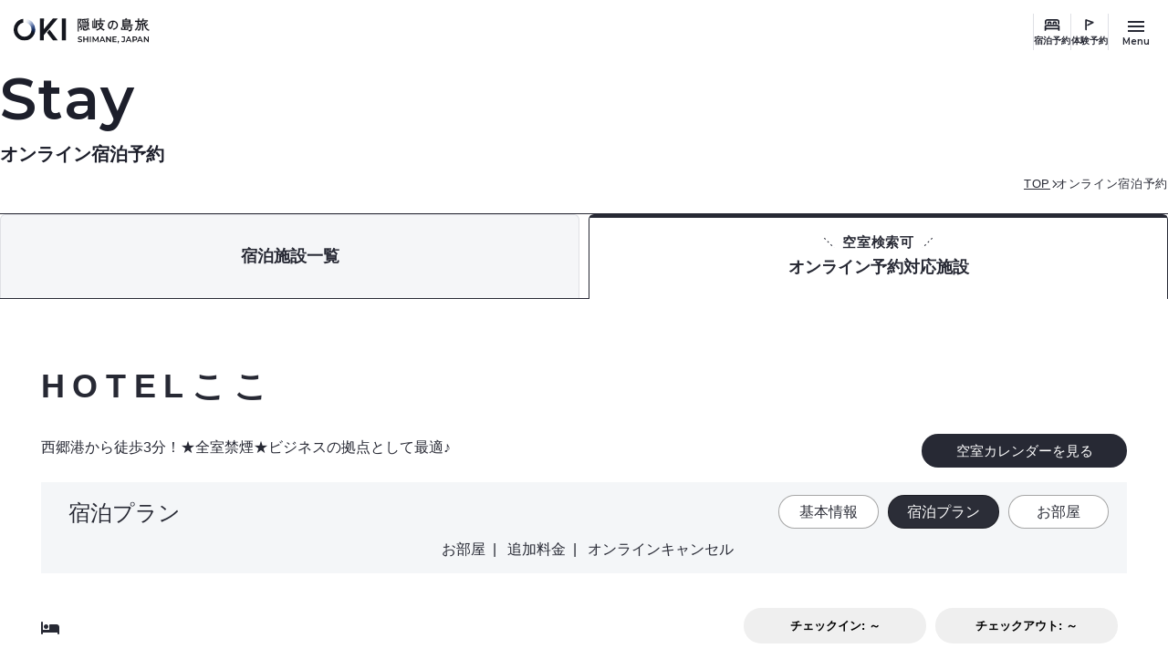

--- FILE ---
content_type: text/html; charset=UTF-8
request_url: https://resv.e-oki.net/hotel-coco/plan/2/
body_size: 9220
content:
 <!DOCTYPE html>
<html lang="ja" class="" prefix="og: https://ogp.me/ns#">
<head>
	<meta name="viewport" content="width=device-width, initial-scale=1">
	<meta name="format-detection" content="telephone=no">
	<link rel="icon" href="https://www.e-oki.net/wp/wp-content/themes/oki_theme/assets/images/common/favicon.ico">
	<!--Title-->
	<title> | HOTELここ - 宿泊予約 - 隠岐の島旅</title>

<link rel='dns-prefetch' href='//cdn.jsdelivr.net' />
<link rel='dns-prefetch' href='//fonts.googleapis.com' />
<link rel='stylesheet' id='wp-block-library-css' href='https://www.e-oki.net/wp/wp-includes/css/dist/block-library/style.min.css?ver=6.4.2' type='text/css' media='all' />
<style id='classic-theme-styles-inline-css' type='text/css'>
/*! This file is auto-generated */
.wp-block-button__link{color:#fff;background-color:#32373c;border-radius:9999px;box-shadow:none;text-decoration:none;padding:calc(.667em + 2px) calc(1.333em + 2px);font-size:1.125em}.wp-block-file__button{background:#32373c;color:#fff;text-decoration:none}
</style>
<style id='global-styles-inline-css' type='text/css'>
body{--wp--preset--color--black: #000000;--wp--preset--color--cyan-bluish-gray: #abb8c3;--wp--preset--color--white: #ffffff;--wp--preset--color--pale-pink: #f78da7;--wp--preset--color--vivid-red: #cf2e2e;--wp--preset--color--luminous-vivid-orange: #ff6900;--wp--preset--color--luminous-vivid-amber: #fcb900;--wp--preset--color--light-green-cyan: #7bdcb5;--wp--preset--color--vivid-green-cyan: #00d084;--wp--preset--color--pale-cyan-blue: #8ed1fc;--wp--preset--color--vivid-cyan-blue: #0693e3;--wp--preset--color--vivid-purple: #9b51e0;--wp--preset--gradient--vivid-cyan-blue-to-vivid-purple: linear-gradient(135deg,rgba(6,147,227,1) 0%,rgb(155,81,224) 100%);--wp--preset--gradient--light-green-cyan-to-vivid-green-cyan: linear-gradient(135deg,rgb(122,220,180) 0%,rgb(0,208,130) 100%);--wp--preset--gradient--luminous-vivid-amber-to-luminous-vivid-orange: linear-gradient(135deg,rgba(252,185,0,1) 0%,rgba(255,105,0,1) 100%);--wp--preset--gradient--luminous-vivid-orange-to-vivid-red: linear-gradient(135deg,rgba(255,105,0,1) 0%,rgb(207,46,46) 100%);--wp--preset--gradient--very-light-gray-to-cyan-bluish-gray: linear-gradient(135deg,rgb(238,238,238) 0%,rgb(169,184,195) 100%);--wp--preset--gradient--cool-to-warm-spectrum: linear-gradient(135deg,rgb(74,234,220) 0%,rgb(151,120,209) 20%,rgb(207,42,186) 40%,rgb(238,44,130) 60%,rgb(251,105,98) 80%,rgb(254,248,76) 100%);--wp--preset--gradient--blush-light-purple: linear-gradient(135deg,rgb(255,206,236) 0%,rgb(152,150,240) 100%);--wp--preset--gradient--blush-bordeaux: linear-gradient(135deg,rgb(254,205,165) 0%,rgb(254,45,45) 50%,rgb(107,0,62) 100%);--wp--preset--gradient--luminous-dusk: linear-gradient(135deg,rgb(255,203,112) 0%,rgb(199,81,192) 50%,rgb(65,88,208) 100%);--wp--preset--gradient--pale-ocean: linear-gradient(135deg,rgb(255,245,203) 0%,rgb(182,227,212) 50%,rgb(51,167,181) 100%);--wp--preset--gradient--electric-grass: linear-gradient(135deg,rgb(202,248,128) 0%,rgb(113,206,126) 100%);--wp--preset--gradient--midnight: linear-gradient(135deg,rgb(2,3,129) 0%,rgb(40,116,252) 100%);--wp--preset--font-size--small: 13px;--wp--preset--font-size--medium: 20px;--wp--preset--font-size--large: 36px;--wp--preset--font-size--x-large: 42px;--wp--preset--spacing--20: 0.44rem;--wp--preset--spacing--30: 0.67rem;--wp--preset--spacing--40: 1rem;--wp--preset--spacing--50: 1.5rem;--wp--preset--spacing--60: 2.25rem;--wp--preset--spacing--70: 3.38rem;--wp--preset--spacing--80: 5.06rem;--wp--preset--shadow--natural: 6px 6px 9px rgba(0, 0, 0, 0.2);--wp--preset--shadow--deep: 12px 12px 50px rgba(0, 0, 0, 0.4);--wp--preset--shadow--sharp: 6px 6px 0px rgba(0, 0, 0, 0.2);--wp--preset--shadow--outlined: 6px 6px 0px -3px rgba(255, 255, 255, 1), 6px 6px rgba(0, 0, 0, 1);--wp--preset--shadow--crisp: 6px 6px 0px rgba(0, 0, 0, 1);}:where(.is-layout-flex){gap: 0.5em;}:where(.is-layout-grid){gap: 0.5em;}body .is-layout-flow > .alignleft{float: left;margin-inline-start: 0;margin-inline-end: 2em;}body .is-layout-flow > .alignright{float: right;margin-inline-start: 2em;margin-inline-end: 0;}body .is-layout-flow > .aligncenter{margin-left: auto !important;margin-right: auto !important;}body .is-layout-constrained > .alignleft{float: left;margin-inline-start: 0;margin-inline-end: 2em;}body .is-layout-constrained > .alignright{float: right;margin-inline-start: 2em;margin-inline-end: 0;}body .is-layout-constrained > .aligncenter{margin-left: auto !important;margin-right: auto !important;}body .is-layout-constrained > :where(:not(.alignleft):not(.alignright):not(.alignfull)){max-width: var(--wp--style--global--content-size);margin-left: auto !important;margin-right: auto !important;}body .is-layout-constrained > .alignwide{max-width: var(--wp--style--global--wide-size);}body .is-layout-flex{display: flex;}body .is-layout-flex{flex-wrap: wrap;align-items: center;}body .is-layout-flex > *{margin: 0;}body .is-layout-grid{display: grid;}body .is-layout-grid > *{margin: 0;}:where(.wp-block-columns.is-layout-flex){gap: 2em;}:where(.wp-block-columns.is-layout-grid){gap: 2em;}:where(.wp-block-post-template.is-layout-flex){gap: 1.25em;}:where(.wp-block-post-template.is-layout-grid){gap: 1.25em;}.has-black-color{color: var(--wp--preset--color--black) !important;}.has-cyan-bluish-gray-color{color: var(--wp--preset--color--cyan-bluish-gray) !important;}.has-white-color{color: var(--wp--preset--color--white) !important;}.has-pale-pink-color{color: var(--wp--preset--color--pale-pink) !important;}.has-vivid-red-color{color: var(--wp--preset--color--vivid-red) !important;}.has-luminous-vivid-orange-color{color: var(--wp--preset--color--luminous-vivid-orange) !important;}.has-luminous-vivid-amber-color{color: var(--wp--preset--color--luminous-vivid-amber) !important;}.has-light-green-cyan-color{color: var(--wp--preset--color--light-green-cyan) !important;}.has-vivid-green-cyan-color{color: var(--wp--preset--color--vivid-green-cyan) !important;}.has-pale-cyan-blue-color{color: var(--wp--preset--color--pale-cyan-blue) !important;}.has-vivid-cyan-blue-color{color: var(--wp--preset--color--vivid-cyan-blue) !important;}.has-vivid-purple-color{color: var(--wp--preset--color--vivid-purple) !important;}.has-black-background-color{background-color: var(--wp--preset--color--black) !important;}.has-cyan-bluish-gray-background-color{background-color: var(--wp--preset--color--cyan-bluish-gray) !important;}.has-white-background-color{background-color: var(--wp--preset--color--white) !important;}.has-pale-pink-background-color{background-color: var(--wp--preset--color--pale-pink) !important;}.has-vivid-red-background-color{background-color: var(--wp--preset--color--vivid-red) !important;}.has-luminous-vivid-orange-background-color{background-color: var(--wp--preset--color--luminous-vivid-orange) !important;}.has-luminous-vivid-amber-background-color{background-color: var(--wp--preset--color--luminous-vivid-amber) !important;}.has-light-green-cyan-background-color{background-color: var(--wp--preset--color--light-green-cyan) !important;}.has-vivid-green-cyan-background-color{background-color: var(--wp--preset--color--vivid-green-cyan) !important;}.has-pale-cyan-blue-background-color{background-color: var(--wp--preset--color--pale-cyan-blue) !important;}.has-vivid-cyan-blue-background-color{background-color: var(--wp--preset--color--vivid-cyan-blue) !important;}.has-vivid-purple-background-color{background-color: var(--wp--preset--color--vivid-purple) !important;}.has-black-border-color{border-color: var(--wp--preset--color--black) !important;}.has-cyan-bluish-gray-border-color{border-color: var(--wp--preset--color--cyan-bluish-gray) !important;}.has-white-border-color{border-color: var(--wp--preset--color--white) !important;}.has-pale-pink-border-color{border-color: var(--wp--preset--color--pale-pink) !important;}.has-vivid-red-border-color{border-color: var(--wp--preset--color--vivid-red) !important;}.has-luminous-vivid-orange-border-color{border-color: var(--wp--preset--color--luminous-vivid-orange) !important;}.has-luminous-vivid-amber-border-color{border-color: var(--wp--preset--color--luminous-vivid-amber) !important;}.has-light-green-cyan-border-color{border-color: var(--wp--preset--color--light-green-cyan) !important;}.has-vivid-green-cyan-border-color{border-color: var(--wp--preset--color--vivid-green-cyan) !important;}.has-pale-cyan-blue-border-color{border-color: var(--wp--preset--color--pale-cyan-blue) !important;}.has-vivid-cyan-blue-border-color{border-color: var(--wp--preset--color--vivid-cyan-blue) !important;}.has-vivid-purple-border-color{border-color: var(--wp--preset--color--vivid-purple) !important;}.has-vivid-cyan-blue-to-vivid-purple-gradient-background{background: var(--wp--preset--gradient--vivid-cyan-blue-to-vivid-purple) !important;}.has-light-green-cyan-to-vivid-green-cyan-gradient-background{background: var(--wp--preset--gradient--light-green-cyan-to-vivid-green-cyan) !important;}.has-luminous-vivid-amber-to-luminous-vivid-orange-gradient-background{background: var(--wp--preset--gradient--luminous-vivid-amber-to-luminous-vivid-orange) !important;}.has-luminous-vivid-orange-to-vivid-red-gradient-background{background: var(--wp--preset--gradient--luminous-vivid-orange-to-vivid-red) !important;}.has-very-light-gray-to-cyan-bluish-gray-gradient-background{background: var(--wp--preset--gradient--very-light-gray-to-cyan-bluish-gray) !important;}.has-cool-to-warm-spectrum-gradient-background{background: var(--wp--preset--gradient--cool-to-warm-spectrum) !important;}.has-blush-light-purple-gradient-background{background: var(--wp--preset--gradient--blush-light-purple) !important;}.has-blush-bordeaux-gradient-background{background: var(--wp--preset--gradient--blush-bordeaux) !important;}.has-luminous-dusk-gradient-background{background: var(--wp--preset--gradient--luminous-dusk) !important;}.has-pale-ocean-gradient-background{background: var(--wp--preset--gradient--pale-ocean) !important;}.has-electric-grass-gradient-background{background: var(--wp--preset--gradient--electric-grass) !important;}.has-midnight-gradient-background{background: var(--wp--preset--gradient--midnight) !important;}.has-small-font-size{font-size: var(--wp--preset--font-size--small) !important;}.has-medium-font-size{font-size: var(--wp--preset--font-size--medium) !important;}.has-large-font-size{font-size: var(--wp--preset--font-size--large) !important;}.has-x-large-font-size{font-size: var(--wp--preset--font-size--x-large) !important;}
.wp-block-navigation a:where(:not(.wp-element-button)){color: inherit;}
:where(.wp-block-post-template.is-layout-flex){gap: 1.25em;}:where(.wp-block-post-template.is-layout-grid){gap: 1.25em;}
:where(.wp-block-columns.is-layout-flex){gap: 2em;}:where(.wp-block-columns.is-layout-grid){gap: 2em;}
.wp-block-pullquote{font-size: 1.5em;line-height: 1.6;}
</style>
<link rel='stylesheet' id='wordpress-popular-posts-css-css' href='https://www.e-oki.net/wp/wp-content/plugins/wordpress-popular-posts/assets/css/wpp.css?ver=6.3.4' type='text/css' media='all' />
<link rel='stylesheet' id='oki-style-css' href='https://www.e-oki.net/wp/wp-content/themes/oki_theme/assets/css/style.css?ver=0.0.1' type='text/css' media='all' />
<link rel='stylesheet' id='splide-core.min-css' href='https://cdn.jsdelivr.net/npm/@splidejs/splide@4.1.4/dist/css/splide-core.min.css?ver=0.0.1' type='text/css' media='all' />
<link rel='stylesheet' id='en-font-css' href='https://fonts.googleapis.com/css2?family=Montserrat%3Awght%40600&#038;display=swap&#038;ver=0.0.1' type='text/css' media='all' />
<script type="text/javascript" id="wpml-cookie-js-extra">
/* <![CDATA[ */
var wpml_cookies = {"wp-wpml_current_language":{"value":"ja","expires":1,"path":"\/"}};
var wpml_cookies = {"wp-wpml_current_language":{"value":"ja","expires":1,"path":"\/"}};
/* ]]> */
</script>
<script type="text/javascript" src="https://www.e-oki.net/wp/wp-content/plugins/sitepress-multilingual-cms/res/js/cookies/language-cookie.js?ver=4.6.9" id="wpml-cookie-js" defer="defer" data-wp-strategy="defer"></script>
<script type="application/json" id="wpp-json">

{"sampling_active":0,"sampling_rate":100,"ajax_url":"https:\/\/www.e-oki.net\/wp-json\/wordpress-popular-posts\/v1\/popular-posts","api_url":"https:\/\/www.e-oki.net\/wp-json\/wordpress-popular-posts","ID":0,"token":"12bac85be6","lang":0,"debug":1}

</script>
<!--<script type="text/javascript" src="https://www.e-oki.net/wp/wp-content/plugins/wordpress-popular-posts/assets/js/wpp.js?ver=6.3.4" id="wpp-js-js"></script>-->
<script type="text/javascript" src="https://www.e-oki.net/wp/wp-includes/js/jquery/jquery.min.js?ver=3.7.1" id="jquery-core-js"></script>
<script type="text/javascript" src="https://www.e-oki.net/wp/wp-includes/js/jquery/jquery-migrate.min.js?ver=3.4.1" id="jquery-migrate-js"></script>
<script type="text/javascript" id="wpml-xdomain-data-js-extra">
/* <![CDATA[ */
var wpml_xdomain_data = {"css_selector":"wpml-ls-item","ajax_url":"https:\/\/www.e-oki.net\/wp\/wp-admin\/admin-ajax.php","current_lang":"ja","_nonce":"ad18797bef"};
/* ]]> */
</script>
<link rel="stylesheet" href="https://cdnjs.cloudflare.com/ajax/libs/font-awesome/6.5.1/css/all.min.css" referrerpolicy="no-referrer" />

<script src="https://ajax.googleapis.com/ajax/libs/jqueryui/1.14.1/jquery-ui.min.js"></script>
<link type="text/css" href="https://ajax.googleapis.com/ajax/libs/jqueryui/1.14.1/themes/smoothness/jquery-ui.min.css" rel="stylesheet" />
<script src="https://rawgit.com/jquery/jquery-ui/master/ui/i18n/datepicker-ja.js"></script>
<link rel="stylesheet" href="/css/style_merged.css?var=2" />
<!-- Meta Pixel Code -->
<script>
!function(f,b,e,v,n,t,s)
{if(f.fbq)return;n=f.fbq=function(){n.callMethod?
n.callMethod.apply(n,arguments):n.queue.push(arguments)};
if(!f._fbq)f._fbq=n;n.push=n;n.loaded=!0;n.version='2.0';
n.queue=[];t=b.createElement(e);t.async=!0;
t.src=v;s=b.getElementsByTagName(e)[0];
s.parentNode.insertBefore(t,s)}(window, document,'script',
'https://connect.facebook.net/en_US/fbevents.js');
fbq('init', '484484887361455');
fbq('track', 'PageView');
</script>
<noscript><img height="1" width="1" style="display:none" src="https://www.facebook.com/tr?id=484484887361455&ev=PageView&noscript=1"/></noscript>
<!-- End Meta Pixel Code -->
</head>

<body data-dir="https://www.e-oki.net/wp/wp-content/themes/oki_theme">

<!-- Google tag (gtag.js) -->
<script async src="https://www.googletagmanager.com/gtag/js?id=G-2BGS2P0DYT"></script>
<script>
  window.dataLayer = window.dataLayer || [];
  function gtag(){dataLayer.push(arguments);}
  gtag('js', new Date());

  gtag('config', 'G-2BGS2P0DYT');
</script>

<noscript>
  <div id="cookie-banner-nojs" class="cookie-banner-nojs">
    <div class="cookie-banner-body">
      <p class="cookie-banner-text">当サイトを使用することにより、クッキーの設定および使用に同意したことになります。 詳細については、<a href="/policy/" target="_blank">プライバシーポリシー</a>を参照してください。</p>
    </div>
  </div>
</noscript>
<div id="js-cookie-banner" class="l-cookie-banner is-agreed">
  <div class="l-cookie-banner-body">
    <p class="l-cookie-banner-text">当サイトを使用することにより、クッキーの設定および使用に同意したことになります。 詳細については、<a href="/policy/" target="_blank">プライバシーポリシー</a>を参照してください。</p>
    <div class="l-cookie-banner-btn-block">
      <button id="js-cookie-banner-btn" class="l-cookie-banner-btn">同意する</button>
    </div>
  </div>
</div>

		<div id="l-skip-nav">
			<a href="#main">このページの本文へ</a>
		</div>
    <header class="l-header" data-nav-status="nav-close">
  <div class="l-header__inner">
		<p class="l-header-logo">
		  <a href="https://www.e-oki.net/" class="l-header-logo__link">
			<img src="https://www.e-oki.net/wp/wp-content/themes/oki_theme/assets/images/common/logo_ja.svg" alt="隠岐の島旅">
		  </a>
		</p>
							<ul class="l-header-em-nav">
					<li class="l-header-em-link"><a href="https://www.e-oki.net/accommodation/" class="l-header-em-link__accomodation">宿泊予約</a></li>
					<li class="l-header-em-link"><a href="https://www.e-oki.net/experience/" class="l-header-em-link__experience">体験予約</a></li>
				</ul>
					  <div class="l-header-menu">
			<button id="js-hamb-btn" class="l-header-hamb" aria-label="サイトメニュー開閉ボタン" aria-expanded="false" aria-controls="js-hamb-content">
			  <span class="l-header-hamb__obj">
				<span aria-hidden="true"></span>
				<span aria-hidden="true"></span>
				<span aria-hidden="true"></span>
			  </span>
			  <span class="l-header-hamb__txt">Menu</span>
			</button>
			<nav class="l-header-nav" id="js-hamb-content" aria-hidden="true" aria-label="メイン">
				<div class="l-header-nav__inner">
					<ul class="p-gnav">
					<li class="p-gnav__item js-dropdown-nav">
						<button class="l-header-primary-btn p-gnav-primary-btn js-dropdown-btn" aria-expanded="false" aria-controls="header-nav-about">
							はじめての隠岐							<span class="p-gnav-primary-btn__icon"></span>
						</button>
						<div id="header-nav-about" class="l-header-secondary-nav p-gnav-secondary js-dropdown-content" aria-hidden="true">
						<p class="l-header-secondary-nav-ttl p-gnav-secondary__ttl">はじめての隠岐</p>
						<ul class="p-gnav-secondary__list">
							<li class="p-gnav-secondary__item js-dropdown-menu-item">
							<a href="https://www.e-oki.net/about/" class="p-gnav-secondary-btn">隠岐について</a>
							<ul class="p-gnav-tertiary">
								<li class="p-gnav-tertiary__item"><a href="https://www.e-oki.net/about/okinoshima/" class="p-gnav-tertiary-btn">隠岐の島町（島後）</a></li>
								<li class="p-gnav-tertiary__item"><a href="https://www.e-oki.net/about/nishinoshima/" class="p-gnav-tertiary-btn">西ノ島町（西ノ島）</a></li>
								<li class="p-gnav-tertiary__item"><a href="https://www.e-oki.net/about/ama/" class="p-gnav-tertiary-btn">海士町（中ノ島）</a></li>
								<li class="p-gnav-tertiary__item"><a href="https://www.e-oki.net/about/chibu/" class="p-gnav-tertiary-btn">知夫村（知夫里島）</a></li>
							</ul>
							</li>
							<li class="p-gnav-secondary__item js-dropdown-menu-item"><a href="https://www.e-oki.net/beginner/" class="p-gnav-secondary-btn js-dropdown-content-btn">隠岐の観光のトリセツ</a></li>
						</ul>
						</div>
					</li>
					<li class="p-gnav__item"><a href="https://www.e-oki.net/features/" class="l-header-primary-btn p-gnav-primary-btn">隠岐ノート</a></li>
					<li class="p-gnav__item"><a href="https://www.e-oki.net/accommodation/" class="l-header-primary-btn p-gnav-primary-btn">宿泊予約</a></li>
					<li class="p-gnav__item"><a href="https://www.e-oki.net/experience/" class="l-header-primary-btn p-gnav-primary-btn">体験予約</a></li>
					<li class="p-gnav__item"><a href="https://www.e-oki.net/guide/" class="l-header-primary-btn p-gnav-primary-btn">ガイド</a></li>
					<li class="p-gnav__item js-dropdown-nav">
						<button class="l-header-primary-btn p-gnav-primary-btn js-dropdown-btn" aria-expanded="false" aria-controls="header-nav-experience">
							スポット							<span class="p-gnav-primary-btn__icon"></span>
						</button>
						<div id="header-nav-experience" class="l-header-secondary-nav p-gnav-secondary js-dropdown-content" aria-hidden="true">
						<p class="l-header-secondary-nav-ttl p-gnav-secondary__ttl">スポット</p>
						<ul class="p-gnav-secondary__list">
							<li class="p-gnav-secondary__item">
							<a href="https://www.e-oki.net/spots/" class="p-gnav-secondary-btn">すべてのスポット</a>
							<ul class="p-gnav-tertiary">
																										<li class="p-gnav-tertiary__item js-dropdown-menu-item"><a href="https://www.e-oki.net/spots/spots_genre/scenery/" class="p-gnav-tertiary-btn">自然・風景 </a></li>
																		<li class="p-gnav-tertiary__item js-dropdown-menu-item"><a href="https://www.e-oki.net/spots/spots_genre/museums/" class="p-gnav-tertiary-btn">ミュージアム・資料館 </a></li>
																		<li class="p-gnav-tertiary__item js-dropdown-menu-item"><a href="https://www.e-oki.net/spots/spots_genre/culture_history/" class="p-gnav-tertiary-btn">文化・歴史</a></li>
																		<li class="p-gnav-tertiary__item js-dropdown-menu-item"><a href="https://www.e-oki.net/spots/spots_genre/souvenir/" class="p-gnav-tertiary-btn">お土産 </a></li>
																		<li class="p-gnav-tertiary__item js-dropdown-menu-item"><a href="https://www.e-oki.net/spots/spots_genre/other/" class="p-gnav-tertiary-btn">その他</a></li>
															</ul>
							</li>
						</ul>
						</div>
					</li>
					<li class="p-gnav__item js-dropdown-nav">
						<button class="l-header-primary-btn p-gnav-primary-btn js-dropdown-btn" aria-expanded="false" aria-controls="header-nav-localfood">
							グルメ							<span class="p-gnav-primary-btn__icon"></span>
						</button>
						<div id="header-nav-localfood" class="l-header-secondary-nav p-gnav-secondary js-dropdown-content" aria-hidden="true">
						<p class="l-header-secondary-nav-ttl p-gnav-secondary__ttl">グルメ</p>
						<ul class="p-gnav-secondary__list">
							<li class="p-gnav-secondary__item">
							<a href="https://www.e-oki.net/localfood/" class="p-gnav-secondary-btn">すべてのグルメ</a>
							<ul class="p-gnav-tertiary">
																								<li class="p-gnav-tertiary__item js-dropdown-menu-item"><a href="https://www.e-oki.net/localfood/localfood_genre/oki_beef/" class="p-gnav-tertiary-btn">隠岐牛・隠岐黒磯牛</a></li>
																<li class="p-gnav-tertiary__item js-dropdown-menu-item"><a href="https://www.e-oki.net/localfood/localfood_genre/seafood/" class="p-gnav-tertiary-btn">海鮮</a></li>
																<li class="p-gnav-tertiary__item js-dropdown-menu-item"><a href="https://www.e-oki.net/localfood/localfood_genre/oki_sake/" class="p-gnav-tertiary-btn">地酒</a></li>
																<li class="p-gnav-tertiary__item js-dropdown-menu-item"><a href="https://www.e-oki.net/localfood/localfood_genre/local_cuisine/" class="p-gnav-tertiary-btn">ご島地グルメ</a></li>
																<li class="p-gnav-tertiary__item js-dropdown-menu-item"><a href="https://www.e-oki.net/localfood/localfood_genre/takeout/" class="p-gnav-tertiary-btn">テイクアウト</a></li>
																<li class="p-gnav-tertiary__item js-dropdown-menu-item"><a href="https://www.e-oki.net/localfood/localfood_genre/lunch/" class="p-gnav-tertiary-btn">ランチ</a></li>
																<li class="p-gnav-tertiary__item js-dropdown-menu-item"><a href="https://www.e-oki.net/localfood/localfood_genre/dinner/" class="p-gnav-tertiary-btn">ディナー</a></li>
																<li class="p-gnav-tertiary__item js-dropdown-menu-item"><a href="https://www.e-oki.net/localfood/localfood_genre/cafe/" class="p-gnav-tertiary-btn">カフェ</a></li>
																<li class="p-gnav-tertiary__item js-dropdown-menu-item"><a href="https://www.e-oki.net/localfood/localfood_genre/izakaya/" class="p-gnav-tertiary-btn">居酒屋・スナック</a></li>
															</ul>
							</li>
						</ul>
						</div>
					</li>
					<li class="p-gnav__item"><a href="https://www.e-oki.net/access/" class="l-header-primary-btn p-gnav-primary-btn">アクセス</a></li>
										</ul>
					<div class="l-header-func">
						<form role="search" method="get" class="c-search-form" action="https://www.e-oki.net/">
							<div class="c-keyword-search">
								<label for="keyword-search" class="c-keyword-search__label">キーワード検索</label>
								<input type='hidden' value='695' name='wpessid' />
								<input type="search" class="c-keyword-search__input" id="keyword-search" name="s" placeholder="キーワード検索" value="">
								<button type="submit" class="c-keyword-search__btn" aria-label="検索"></button>
							</div>
						</form>
					<a href="https://visit-okiislands.e-oki.net/accommodation/" class="l-header-btn" hreflang="en-US" lang="en-US"><span class="l-header-btn__lang">English</span></a>					</div>
					<a href="https://www.e-oki.net/contact/" class="l-header-btn u-hidden-nav-switch">お問い合わせ</a>
				</div>
				<!-- フォーカストラップを追加 -->
				<div id="js-focus-trap" class="l-header-focustrap" tabindex="0"></div>
			</nav>
		</div>
  </div>
</header>

<main class="accomodation l-main l-container--m">
  <div class="p-primary-ttl-block">
    <h1 class="c-primary-ttl">
      <span class="c-primary-ttl__main">Stay</span>
      <span class="c-primary-ttl__sub">オンライン宿泊予約</span>
    </h1>
    <nav aria-label="パンくずリスト" class="c-breadcrumb-wrap--border">
      <ol class="c-breadcrumb">
        <li class="c-breadcrumb__item"><a href="https://www.e-oki.net/" class="c-breadcrumb-link">TOP</a></li>
        <li class="c-breadcrumb__item"><a href="https://resv.e-oki.net/" aria-current="page" class="c-breadcrumb-link">オンライン宿泊予約</a></li>
      </ol>
    </nav>
  </div>
  <div class="l-sec--inline-l">
    <ul class="accomodation-menu">
      <li class="accomodation-menu__item">
        <a href="https://www.e-oki.net/accommodation/" class="accomodation-menu-txt">宿泊施設一覧</a>
      </li>
      <li class="accomodation-menu__item--active">
        <a href="/" class="accomodation-menu-txt">
          <span class="accomodation-menu-txt__catch">空室検索可</span>
          <span class="accomodation-menu-txt__main">オンライン予約対応施設</span>
        </a>
      </li>
    </ul>

	<div class=="pm-wrapper">

		<script src="../../../plan/js/plan.js"></script>
		<div id="plan-detail" class="search-result yado-info-plan accommodations-wrap">
		<a name="top"></a>
		<div id="column-main" class="clearfix">
		<!-- 施設の情報 -->
		<div id="yado526" class="yado-box">
			<div id="yado-info">
				<div id="yado-name">
					<h3>HOTELここ</h3>
				</div>

				<!-- mb_strimwidth 文字幅の算出:(制限したい文字数[全角] x 2) + 4 -->
				<p class="yado-text">西郷港から徒歩3分！★全室禁煙★ビジネスの拠点として最適♪</p>
				<div class="yado-detail-link">
					<ul class="clearfix">
						<li id="yado-detail-link01" class=""><a href="/hotel-coco/">基本情報</a></li>
						<li id="yado-detail-link02" class=""><a href="/hotel-coco/plan/">宿泊プラン</a></li>
						<li id="yado-detail-link03" class=""><a href="/hotel-coco/room/">お部屋</a></li>
						<!-- <li id="yado-detail-link04" class=""><a href="/">空室カレンダー</a></li> -->
					</ul>
				</div>
			</div>

			<div id="enyado_info_title">
				宿泊プラン
				<div class="btn go-to-calender"><a href="#calender">空室カレンダーを見る</a></div>
			</div>

			<p class="plan-subnavi">
				<a href="#RoomList">&nbsp; お部屋&nbsp; </a>|
				<a href="#notice">&nbsp; 追加料金&nbsp; </a>|
				<a href="#internet_cancellation">&nbsp; オンラインキャンセル </a>
			</p>
						<div id="plan-info">
							<div id="plan-info-inner">
								<ul class="cam-txt-yado-wrap">
								</ul>
								<h4 id="plan-name"></h4>
								<p class="plan-kubun"><i class="fa fa-bed" aria-hidden="true"></i> <b></b></p>
								<div class="checkin">
									チェックイン: <span> ～</span>
								</div>
								<div class="checkout">
									チェックアウト: <span>～ </span>
								</div>
							</div>
						</div>
						<div id="plan-ph" class="box-ph flex_box flex_box_between">
							<div id="plan-ph-left">
								<div class="plan-img-details">
									<p></p>
								</div>
							</div>

							<div id="plan-ph-right">
								<ul class="flex_box flex_box_wrap flex_box_between">
								</ul>
							</div>
							<button>もっと見る</button>
						</div>
			<section id="calender">
			<div class="block-title">空室カレンダー</div>
			
			<div id="YadoUrl" hidden>hotel-coco</div>
			<div id="nPlanNo" hidden>2</div>
			<div class=firstinfo>
				<div id="StayNinzu-wrap">
					<div>１部屋の宿泊人数</div>
					<select id="StayNinzu" class="calender_control">
						<option value="" selected>名</option>
					</select>
				</div>
				<div id="StayRooms-wrap">
					<div>部屋数</div>
					<select id="StayRooms" class="calender_control">
						<option value="1" selected>1部屋</option>
						<option value="2">2部屋</option>
						<option value="3">3部屋</option>
						<option value="4">4部屋</option>
						<option value="5">5部屋</option>
						<option value="6">6部屋</option>
						<option value="7">7部屋</option>
						<option value="8">8部屋</option>
						<option value="9">9部屋</option>
						<option value="10">10部屋</option>
						<option value="11">11部屋</option>
						<option value="12">12部屋</option>
						<option value="13">13部屋</option>
						<option value="14">14部屋</option>
						<option value="15">15部屋</option>
						<option value="16">16部屋</option>
						<option value="17">17部屋</option>
						<option value="18">18部屋</option>
						<option value="19">19部屋</option>
						<option value="20">20部屋</option>
						<option value="21">21部屋</option>
						<option value="22">22部屋</option>
						<option value="23">23部屋</option>
						<option value="24">24部屋</option>
						<option value="25">25部屋</option>
						<option value="26">26部屋</option>
						<option value="27">27部屋</option>
						<option value="28">28部屋</option>
						<option value="29">29部屋</option>
						<option value="30">30部屋</option>
						<option value="31">31部屋</option>
						<option value="32">32部屋</option>
						<option value="33">33部屋</option>
						<option value="34">34部屋</option>
						<option value="35">35部屋</option>
						<option value="36">36部屋</option>
						<option value="37">37部屋</option>
						<option value="38">38部屋</option>
						<option value="39">39部屋</option>
						<option value="40">40部屋</option>
					</select>
				</div>
				<div id="StayNights-wrap">
					<div>宿泊数</div>
					<select id="StayNights" class="calender_control">
						<option value="1" selected>1泊</option>
						<option value="2">2泊</option>
						<option value="3">3泊</option>
						<option value="4">4泊</option>
						<option value="5">5泊</option>
						<option value="6">6泊</option>
						<option value="7">7泊</option>
					</select>
				</div>
			</div>

			<div class="secondinfo-calenderpart-wrap">

			<div id="secondinfo" class="secondinfo">
				<div class="btn-open-close">
					<span><i class="fa-solid fa-chevron-down"></i></span>
				</div>
				<div class="parts-title">お部屋を変更</div>
				<div id="StockNo" class="calender_control" hidden></div>
				<ul class="selectList" id="StockNo">
				</ul>
			</div>
			
			<div class="calenderpart">
				<div class="calenderheader">
					<input type="button" id="BeforeMonth" value=" &lt;&lt; 前 月 " disabled>
					<div id="StayDateCal-wrapper"><select id="StayDateCal" class="calender_control">
					</select></div>
					<input type="button" id="AfterMonth" value=" 翌 月 &gt;&gt; " disabled>
				</div>

				<div id="BeforeMonthDate" hidden></div>
				<div id="AfterMonthDate" hidden></div>

				<div class="calenderbody">
				<div class="seconddetail">
					<div class="calenderinfo">ご指定のプランは現在ご提供できるお部屋がありません。他のプランを選択ください。<br>お部屋を選択してください。<br>１部屋の宿泊人数を選択してください。<br></div>
				</div>
			</div>
			</div>
			</div>

			<div id="plan-info4" class="yado-info-box">
				<div class="item-box clearfix">
					<dl id="item-no01">
						<dt id="notice" class="item-title">追加料金</dt>
						<dd>■小学生・幼児のお子様について■<br />
□小人料金は大人料金と同額になります。(朝食の内容は大人と同じ食事内容になります)<br />
□添い寝は１ベットにつき１名様の未就学児までとさせて頂きます。（アメニティ・タオル等の備品のご用意はございません）</dd>
					</dl>
					<dl id="item-no04">
						<dt id="internet_cancellation" class="item-title">オンラインキャンセル</dt>
						<dd>宿泊日当日の午後00時まで</dd>
					</dl>

					<p class="in-btn">
						<!-- <a href="/reservation/" target="_blank" class=""> -->
	
						<a href="/reservation/index.php" target="_blank" class="">
							予約照会・予約キャンセル
						</a>
					</p>
				</div>
			</div>

			</section>
		</div>
	</div>
</div>

<script>
	gtag("event", "view_item", {
	currency: "JPY",
	items: [
		{
		item_id: "526-2",
		item_name: "",
		item_brand: "HOTELここ",
		index: 1,
		quantity: 1
		}
	]
	});
</script>

	</div>

  </div>
</main>
<footer class="l-footer">
		<nav class="l-footer-nav" aria-label="フッター">
	<div class="l-footer-main-menu p-gnav">
	  <div class="p-gnav__item js-sp-dropdown-nav">
		<button class="p-gnav-primary-btn u-hidden-nav-switch js-sp-dropdown-btn" aria-expanded="false" aria-controls="footer-nav-about">はじめての隠岐<span class="p-gnav-primary-btn__icon"></span></button>
		<div id="footer-nav-about" class="p-gnav-secondary js-sp-dropdown-content" aria-hidden="true">
		  <p class="l-footer-secondary-nav-ttl p-gnav-secondary__ttl">はじめての隠岐</p>
		  <ul class="p-gnav-secondary__list">
			<li class="p-gnav-secondary__item js-dropdown-menu-item">
			  <a href="https://www.e-oki.net/about/" class="p-gnav-secondary-btn">隠岐について</a>
			  <ul class="l-footer-tertiary-nav p-gnav-tertiary">
				<li><a href="https://www.e-oki.net/okinoshima/" class="p-gnav-tertiary-btn">隠岐の島町（島後）</a></li>
				<li><a href="https://www.e-oki.net/nishinoshima/" class="p-gnav-tertiary-btn">西ノ島町（西ノ島）</a>
				</li>
				<li><a href="https://www.e-oki.net/ama/" class="p-gnav-tertiary-btn">海士町（中ノ島）</a></li>
				<li><a href="https://www.e-oki.net/chibu/" class="p-gnav-tertiary-btn">知夫村（知夫里島）</a></li>
			  </ul>
			</li>
			<li class="p-gnav-secondary__item js-dropdown-menu-item"><a href="https://www.e-oki.net/beginner/" class="p-gnav-secondary-btn js-dropdown-content-btn">隠岐の観光のトリセツ</a></li>
		  </ul>
		</div>
	  </div>
	  <div>
		<p class="p-gnav__item"><a href="https://www.e-oki.net/features/" class="p-gnav-primary-btn">隠岐ノート</a></p>
		<p class="p-gnav__item"><a href="https://www.e-oki.net/accommodation/" class="p-gnav-primary-btn">宿泊予約</a></p>
		<p class="p-gnav__item"><a href="https://www.e-oki.net/experience/" class="p-gnav-primary-btn">体験予約</a></p>
	  </div>
	  <div class="p-gnav__item js-sp-dropdown-nav">
		<button class="p-gnav-primary-btn u-hidden-nav-switch js-sp-dropdown-btn" aria-expanded="false" aria-controls="footer-nav-spots">スポット<span class="p-gnav-primary-btn__icon"></span></button>
		<div id="footer-nav-spots" class="p-gnav-secondary js-sp-dropdown-content" aria-hidden="true">
		  <p class="p-gnav-secondary__ttl u-hidden-nav-switch">スポット</p>
		  <div class="p-gnav-secondary__list">
			<div class="p-gnav-secondary__item js-dropdown-menu-item">
			  <a href="https://www.e-oki.net/spots/" class="p-gnav-secondary-btn">スポット</a>
			  <ul class="l-footer-tertiary-nav p-gnav-tertiary">
                                                                            <li><a href="https://www.e-oki.net/spots/spots_genre/scenery/" class="p-gnav-tertiary-btn">自然・風景 </a></li>
                                                    <li><a href="https://www.e-oki.net/spots/spots_genre/museums/" class="p-gnav-tertiary-btn">ミュージアム・資料館 </a></li>
                                                    <li><a href="https://www.e-oki.net/spots/spots_genre/culture_history/" class="p-gnav-tertiary-btn">文化・歴史</a></li>
                                                    <li><a href="https://www.e-oki.net/spots/spots_genre/souvenir/" class="p-gnav-tertiary-btn">お土産 </a></li>
                                                    <li><a href="https://www.e-oki.net/spots/spots_genre/other/" class="p-gnav-tertiary-btn">その他</a></li>
                        			  </ul>
			</div>
		  </div>
		</div>
	  </div>
	  <div class="p-gnav__item js-sp-dropdown-nav">
		<button class="p-gnav-primary-btn u-hidden-nav-switch js-sp-dropdown-btn" aria-expanded="false" aria-controls="footer-nav-localfood">グルメ<span class="p-gnav-primary-btn__icon"></span></button>
		<div id="footer-nav-localfood" class="p-gnav-secondary js-sp-dropdown-content" aria-hidden="true">
		  <p class="p-gnav-secondary__ttl u-hidden-nav-switch">グルメ</p>
		  <div class="p-gnav-secondary__list">
			<div class="p-gnav-secondary__item js-dropdown-menu-item">
			  <a href="https://www.e-oki.net/localfood/" class="p-gnav-secondary-btn">グルメ</a>
			  <ul class="l-footer-tertiary-nav p-gnav-tertiary">
                                                                            <li><a href="https://www.e-oki.net/localfood/localfood_genre/oki_beef/" class="p-gnav-tertiary-btn">隠岐牛・隠岐黒磯牛</a></li>
                                                    <li><a href="https://www.e-oki.net/localfood/localfood_genre/seafood/" class="p-gnav-tertiary-btn">海鮮</a></li>
                                                    <li><a href="https://www.e-oki.net/localfood/localfood_genre/oki_sake/" class="p-gnav-tertiary-btn">地酒</a></li>
                                                    <li><a href="https://www.e-oki.net/localfood/localfood_genre/local_cuisine/" class="p-gnav-tertiary-btn">ご島地グルメ</a></li>
                                                    <li><a href="https://www.e-oki.net/localfood/localfood_genre/takeout/" class="p-gnav-tertiary-btn">テイクアウト</a></li>
                                                    <li><a href="https://www.e-oki.net/localfood/localfood_genre/lunch/" class="p-gnav-tertiary-btn">ランチ</a></li>
                                                    <li><a href="https://www.e-oki.net/localfood/localfood_genre/dinner/" class="p-gnav-tertiary-btn">ディナー</a></li>
                                                    <li><a href="https://www.e-oki.net/localfood/localfood_genre/cafe/" class="p-gnav-tertiary-btn">カフェ</a></li>
                                                    <li><a href="https://www.e-oki.net/localfood/localfood_genre/izakaya/" class="p-gnav-tertiary-btn">居酒屋・スナック</a></li>
                        			  </ul>
			</div>
		  </div>
		</div>
	  </div>
		<p class="p-gnav__item"><a href="https://www.e-oki.net/access/" class="p-gnav-primary-btn">アクセス</a></p>
	</div>
	<ul class="l-footer-sub-menu">
	  <li class="l-footer-sub-menu__item"><a href="https://www.e-oki.net/news/" class="l-footer-sub-menu-btn">お知らせ/メディア情報</a></li>
	  <li class="l-footer-sub-menu__item"><a href="https://www.e-oki.net/pamphlets/" class="l-footer-sub-menu-btn">パンフレット</a></li>
	  <li class="l-footer-sub-menu__item"><a href="https://www.e-oki.net/contact/" class="l-footer-sub-menu-btn">お問い合わせ・パンフレット請求</a></li>
			</ul>
	<dl class="l-footer-sns">
	  <dt class="l-footer-sns__ttl">
		<span class="l-footer-sns-ttl__main">Follow us!</span><br>
		<span class="l-footer-sns-ttl__sub">最新のお知らせ・観光情報を発信中</span>
	  </dt>
	  <dd class="l-footer-sns__item"><a href="https://www.instagram.com/okiislands_geopark/" target="_blank"><i class="c-instagram-icon"></i>Instagram</a></dd>
	  <dd class="l-footer-sns__item"><a href="https://www.youtube.com/@okiislandsunescoglobalgeop1848" target="_blank"><i class="c-youtube-icon"></i>YouTube</a></dd>
	  <dd class="l-footer-sns__item"><a href="https://www.facebook.com/okiislandsofficial" target="_blank"><i class="c-facebook-icon"></i>Facebook</a></dd>
	</dl>
  </nav>
  <div class="l-footer-info">
	<address class="l-footer-admin">
	  <p class="l-footer-admin__name">一般社団法人隠岐ジオパーク推進機構</p>
	  <p>〒685-0013 島根県隠岐郡隠岐の島町中町目貫の四61番地 隠岐ジオゲートウェイ1階<br>
		TEL：08512-2-1577 FAX：08512-2-1406</p>
		<p>観光のお問い合わせ TEL：050-1807-2689</p>
	  <a href="https://www.oki-geopark.jp/" target="_blank" class="c-lightlink">
		隠岐ユネスコ世界ジオパーク 公式サイト<i class="icon-external--light">新しいタブで開きます</i>
	  </a>
	</address>
	<div class="l-footer-links">
	  <ul class="l-footer-links__list">
		<li><a href="https://www.e-oki.net/link/" class="c-lightlink">リンク集</a></li>
		<li><a href="https://www.e-oki.net/policy/" class="c-lightlink">プライバシーポリシー</a></li>
	  </ul>
	  <p class="l-footer-copyright"><small>&copy;2023 Oki Islands Geopark Management Bureau</small></p>
	</div>
  </div>
</footer>
<!-- Instagram Feed JS -->
<script type="text/javascript">
var sbiajaxurl = "https://www.e-oki.net/wp/wp-admin/admin-ajax.php";
</script>
<script type="text/javascript" src="https://cdn.jsdelivr.net/npm/@splidejs/splide@4.1.4/dist/js/splide.min.js?ver=1.0.7" id="splide.min-js"></script>
<script type="text/javascript" src="https://www.e-oki.net/wp/wp-content/themes/oki_theme/assets/js/common.js?ver=1.0.7" id="oki-common-js"></script>
<!-- <script type="text/javascript" src="https://www.e-oki.net/wp/wp-content/themes/oki_theme/assets/js/checkbox.js?ver=1.0.7" id="oki-checkbox-js"></script> -->
              </body>
              </html>

--- FILE ---
content_type: text/css
request_url: https://www.e-oki.net/wp/wp-content/themes/oki_theme/assets/css/style.css?ver=0.0.1
body_size: 34953
content:
html,body,div,span,applet,object,iframe,h1,h2,h3,h4,h5,h6,p,blockquote,pre,a,abbr,acronym,address,big,cite,code,del,dfn,em,img,ins,kbd,q,s,samp,small,strike,strong,sub,sup,tt,var,b,u,i,center,dl,dt,dd,ol,ul,li,fieldset,form,label,legend,table,caption,tbody,tfoot,thead,tr,th,td,article,aside,canvas,details,embed,figure,figcaption,footer,header,hgroup,menu,nav,output,ruby,section,summary,time,mark,audio,video{margin:0;padding:0;border:0;font-style:normal;font-size:100%;vertical-align:baseline}article,aside,details,figcaption,figure,footer,header,hgroup,menu,nav,section{display:block}html{overflow-y:scroll}blockquote,q{quotes:none}blockquote:before,blockquote:after,q:before,q:after{content:'';content:none}input,textarea{margin:0;padding:0}ol,ul{list-style:none}table{border-collapse:collapse;border-spacing:0}caption,th{text-align:left}button{background-color:transparent;border:none;cursor:pointer;padding:0;-webkit-appearance:none;-moz-appearance:none;appearance:none;font-size:14px;font-size:1.4rem;color:#272934}@media screen and (min-width: 520px), print{button{font-size:16px;font-size:1.6rem}}html{font-size:62.5%}@media screen and (max-width: 959px){html{-webkit-text-size-adjust:100%}}*{-webkit-box-sizing:border-box;-ms-box-sizing:border-box;box-sizing:border-box}h1,h2,h3,h4,h5,h6{font-weight:normal}a{color:#272934;text-decoration:none}a,button{-webkit-transition:0.4s ease-in-out;transition:0.4s ease-in-out}a:focus{outline-color:#3b99fc;outline-offset:0px;outline-style:auto;outline-width:5px}@media (hover: hover){:is(a,button):hover{cursor:pointer;opacity:.8}}body{line-height:2;font-family:"Yu Gothic Medium","游ゴシック Medium",YuGothic,"游ゴシック体","ヒラギノ角ゴ Pro W3","メイリオ",sans-serif;color:var(--txt-color, #272934);font-size:14px;font-size:1.4rem;position:relative}[lang="en-US"] body{font-family:"Helvetica Neue",Arial,sans-serif}@media screen and (max-width: 519px){[lang="en-US"] body{font-size:15px;font-size:1.5rem;line-height:1.9}}@media screen and (min-width: 520px), print{body{font-size:16px;font-size:1.6rem}}img{width:100%;max-width:100%;height:auto;vertical-align:top}button{font-family:"Yu Gothic Medium","游ゴシック Medium",YuGothic,"游ゴシック体","ヒラギノ角ゴ Pro W3","メイリオ",sans-serif}[lang="en-US"] button{font-family:"Helvetica Neue",Arial,sans-serif}@media screen and (max-width: 519px){[lang="en-US"] button{font-size:15px;font-size:1.5rem}}.l-centering{width:90%;margin:0 auto}@media screen and (min-width: 960px){.l-centering{margin:0 auto}}.l-main{padding-top:7rem}@media screen and (min-width: 1440px){.l-main{padding-top:8.5rem}}.l-container--m{padding-bottom:6rem}@media screen and (min-width: 960px){.l-container--m{padding-bottom:15rem}}.l-sec--block-xs{padding-top:3rem}@media screen and (min-width: 960px){.l-sec--block-xs{padding-top:4rem}}.l-sec--block-s{padding-top:3rem}@media screen and (min-width: 960px){.l-sec--block-s{padding-top:6rem}}.l-sec--block-m{padding-top:4rem}@media screen and (min-width: 960px){.l-sec--block-m{padding-top:9rem}}.l-sec--block-l{padding-top:6rem}@media screen and (min-width: 960px){.l-sec--block-l{padding-top:12rem}}.l-sec--block-xl{padding-top:7rem}@media screen and (min-width: 960px){.l-sec--block-xl{padding-top:15rem}}.l-sec--inline-s{padding-inline:8.33333vw}@media screen and (min-width: 1280px){.l-sec--inline-s{padding-inline:16.66667vw}}@media screen and (min-width: 1920px){.l-sec--inline-s{padding-inline:25vw}}.l-sec--inline-m{padding-inline:8.33333vw}@media screen and (min-width: 960px){.l-sec--inline-m{padding-inline:16.66667vw}}.l-sec--inline-l{padding-inline:8.33333vw}@media screen and (min-width: 960px){.l-sec--inline-l{padding-inline:8.33333vw}}.l-sec--inline-xl{padding-inline:6.25vw}@media screen and (min-width: 960px){.l-sec--inline-xl{padding-inline:8.33333vw}}.l-sec--outline-l{margin-inline:8.33333vw}@media screen and (min-width: 960px){.l-sec--outline-l{margin-inline:8.33333vw}}.l-sec--bottom-search{padding:4rem 8.33333vw}@media screen and (min-width: 960px){.l-sec--bottom-search{padding-block:7rem 9rem}}.l-cookie-banner,.l-cookie-banner-nojs{border-radius:6px;position:fixed;bottom:10px;left:10px;width:calc(100% - 20px);z-index:1001;background:#fff;-webkit-box-shadow:0 0 15px rgba(0,0,0,0.2);box-shadow:0 0 15px rgba(0,0,0,0.2)}.l-cookie-banner.is-agreed,.l-cookie-banner-nojs.is-agreed{display:none}@media screen and (min-width: 960px){.l-cookie-banner,.l-cookie-banner-nojs{bottom:2rem;left:2rem;width:65rem}}.l-cookie-banner .l-cookie-banner-body,.l-cookie-banner-nojs .l-cookie-banner-body{width:100%;padding:1.5rem}@media screen and (min-width: 960px){.l-cookie-banner .l-cookie-banner-body,.l-cookie-banner-nojs .l-cookie-banner-body{display:-webkit-box;display:-ms-flexbox;display:flex;-webkit-box-align:center;-ms-flex-align:center;align-items:center;-webkit-box-pack:center;-ms-flex-pack:center;justify-content:center;gap:1rem;padding:2rem}}.l-cookie-banner .l-cookie-banner-text,.l-cookie-banner-nojs .l-cookie-banner-text{font-size:1.3rem;line-height:1.6;vertical-align:middle}@media screen and (min-width: 960px){.l-cookie-banner .l-cookie-banner-text,.l-cookie-banner-nojs .l-cookie-banner-text{font-size:.875em;line-height:1.8}}.l-cookie-banner .l-cookie-banner-btn-block,.l-cookie-banner-nojs .l-cookie-banner-btn-block{vertical-align:middle}@media screen and (max-width: 959px){.l-cookie-banner .l-cookie-banner-btn-block,.l-cookie-banner-nojs .l-cookie-banner-btn-block{margin-top:0.7em}}.l-cookie-banner .l-cookie-banner-btn,.l-cookie-banner-nojs .l-cookie-banner-btn{color:#fff;font-size:1.3rem;font-weight:700;white-space:nowrap;background:#272934;padding:0.5em 1.5em;width:100%}@media screen and (min-width: 960px){.l-cookie-banner .l-cookie-banner-btn,.l-cookie-banner-nojs .l-cookie-banner-btn{font-size:.875em;padding-block:0.3em 0.4em;width:auto}}.-nojs #l-cookie-banner{display:none}@media (min-width: 960px){.en-us #l-cookie-banner .l-cookie-banner-body,.en-us #l-cookie-banner-nojs .l-cookie-banner-body,.ko-kr #l-cookie-banner .l-cookie-banner-body,.ko-kr #l-cookie-banner-nojs .l-cookie-banner-body,.zh-cn #l-cookie-banner .l-cookie-banner-body,.zh-cn #l-cookie-banner-nojs .l-cookie-banner-body,.zh-tw #l-cookie-banner .l-cookie-banner-body,.zh-tw #l-cookie-banner-nojs .l-cookie-banner-body{display:block;text-align:center}.en-us #l-cookie-banner .l-cookie-banner-button-block,.en-us #l-cookie-banner .l-cookie-banner-text,.en-us #l-cookie-banner-nojs .l-cookie-banner-button-block,.en-us #l-cookie-banner-nojs .l-cookie-banner-text,.ko-kr #l-cookie-banner .l-cookie-banner-button-block,.ko-kr #l-cookie-banner .l-cookie-banner-text,.ko-kr #l-cookie-banner-nojs .l-cookie-banner-button-block,.ko-kr #l-cookie-banner-nojs .l-cookie-banner-text,.zh-cn #l-cookie-banner .l-cookie-banner-button-block,.zh-cn #l-cookie-banner .l-cookie-banner-text,.zh-cn #l-cookie-banner-nojs .l-cookie-banner-button-block,.zh-cn #l-cookie-banner-nojs .l-cookie-banner-text,.zh-tw #l-cookie-banner .l-cookie-banner-button-block,.zh-tw #l-cookie-banner .l-cookie-banner-text,.zh-tw #l-cookie-banner-nojs .l-cookie-banner-button-block,.zh-tw #l-cookie-banner-nojs .l-cookie-banner-text{display:inline-block}}.l-header{width:100%;position:fixed;top:0;left:0;z-index:100;background:#fff}@media screen and (min-width: 1440px){.l-header[data-nav-status="nav-open"]::after{content:"";display:block;width:100%;height:100vh;background:#000;opacity:0.2;position:absolute;z-index:50}}.l-header .l-header__inner{padding:1.5rem 0.5rem 1.5rem 1.5rem;display:-ms-grid;display:grid;-ms-grid-rows:auto;-ms-grid-columns:auto 1fr auto auto;grid-template:"logo . em-nav menu" auto / auto 1fr auto auto;-webkit-box-align:center;-ms-flex-align:center;align-items:center}@media screen and (min-width: 1440px){.l-header .l-header__inner{padding-inline:2.5rem 2rem}}.l-header .l-header-logo{-ms-grid-row:1;-ms-grid-column:1;grid-area:logo}.l-header .l-header-logo__link{display:inline-block;width:15rem}[lang="en-US"] .l-header .l-header-logo__link{width:19rem}@media screen and (min-width: 1440px){.l-header .l-header-logo__link{width:10.4375em}[lang="en-US"] .l-header .l-header-logo__link{width:12.1875em}}.l-header .l-header-em-nav{-ms-grid-row:1;-ms-grid-column:3;grid-area:em-nav;display:-webkit-box;display:-ms-flexbox;display:flex;border-right:1px solid #dfe0e5}@media screen and (min-width: 1440px){.l-header .l-header-em-nav{display:none}}.l-header .l-header-em-nav .l-header-em-link{border-left:1px solid #dfe0e5}.l-header .l-header-em-nav .l-header-em-link__accomodation,.l-header .l-header-em-nav .l-header-em-link__experience{font-size:1rem;font-weight:700;text-decoration:none;display:-webkit-box;display:-ms-flexbox;display:flex;-webkit-box-orient:vertical;-webkit-box-direction:normal;-ms-flex-direction:column;flex-direction:column;-webkit-box-pack:end;-ms-flex-pack:end;justify-content:flex-end;-webkit-box-align:center;-ms-flex-align:center;align-items:center;padding-inline:1rem;height:4rem}.l-header .l-header-em-nav .l-header-em-link__accomodation::before,.l-header .l-header-em-nav .l-header-em-link__experience::before{content:"";display:block}.l-header .l-header-em-nav .l-header-em-link__accomodation::before{width:1.8rem;height:1.4rem;background:url(../images/common/icon_accomodation.svg) no-repeat 0 0/contain}.l-header .l-header-em-nav .l-header-em-link__experience::before{width:1.4rem;height:1.4rem;background:url(../images/common/icon_experience.svg) no-repeat 0 0/contain}.l-header .l-header-menu{-ms-grid-row:1;-ms-grid-column:4;grid-area:menu;display:-webkit-box;display:-ms-flexbox;display:flex;-webkit-box-align:center;-ms-flex-align:center;align-items:center}.l-header .l-header-hamb{width:6rem;height:4rem;display:-ms-grid;display:grid;place-content:center;position:relative}@media screen and (min-width: 1440px){.l-header .l-header-hamb{display:none}}.l-header .l-header-hamb .l-header-hamb__obj{display:block;height:2rem;position:relative}.l-header .l-header-hamb .l-header-hamb__obj span{display:block;width:1.8rem;height:2px;background:#272934;position:absolute;left:50%;-webkit-transform:translateX(-50%);transform:translateX(-50%);-webkit-transition:0.4s ease-in-out;transition:0.4s ease-in-out}@media screen and (min-width: 1440px){.l-header .l-header-hamb .l-header-hamb__obj span{width:4rem}}.l-header .l-header-hamb .l-header-hamb__obj span:nth-of-type(1){top:calc(50% - 5px - 1px)}.l-header .l-header-hamb .l-header-hamb__obj span:nth-of-type(2){top:calc(50% - 1px)}.l-header .l-header-hamb .l-header-hamb__obj span:nth-of-type(3){top:calc(50% + 5px - 1px)}.l-header .l-header-hamb .l-header-hamb__txt{font-family:"Montserrat",sans-serif;font-size:1rem}.l-header .l-header-hamb[aria-expanded="true"] .l-header-hamb__obj span{-webkit-transition:0.4s ease-in-out;transition:0.4s ease-in-out}.l-header .l-header-hamb[aria-expanded="true"] .l-header-hamb__obj span:nth-of-type(1){top:calc(50% - 5px - 1px);-webkit-transform:translateX(-50%) translateY(5px) rotateZ(45deg);transform:translateX(-50%) translateY(5px) rotateZ(45deg)}.l-header .l-header-hamb[aria-expanded="true"] .l-header-hamb__obj span:nth-of-type(2){opacity:0}.l-header .l-header-hamb[aria-expanded="true"] .l-header-hamb__obj span:nth-of-type(3){top:calc(50% + 5px - 1px);-webkit-transform:translateX(-50%) translateY(-5px) rotate(-45deg);transform:translateX(-50%) translateY(-5px) rotate(-45deg)}.l-header .l-header-nav{display:none}@media screen and (max-width: 1439px){.l-header .l-header-nav__inner{display:-webkit-box;display:-ms-flexbox;display:flex;-webkit-box-orient:vertical;-webkit-box-direction:normal;-ms-flex-direction:column;flex-direction:column;row-gap:3rem;padding:2rem 8.33333vw 6rem}}@media screen and (min-width: 1440px){.l-header .l-header-nav__inner{display:-webkit-box;display:-ms-flexbox;display:flex;-webkit-box-align:end;-ms-flex-align:end;align-items:flex-end;-webkit-box-orient:vertical;-webkit-box-direction:reverse;-ms-flex-direction:column-reverse;flex-direction:column-reverse;gap:1rem}}@media screen and (max-width: 1439px){.l-header .l-header-nav[aria-hidden="false"]{display:block;background:#fff;height:calc(100svh - 7rem);-ms-scroll-chaining:none;overscroll-behavior:contain;overflow-y:scroll;position:fixed;top:7rem;left:0;scrollbar-width:none;-ms-overflow-style:none;width:100%}.l-header .l-header-nav[aria-hidden="false"]::-webkit-scrollbar{display:none}}@media screen and (min-width: 1440px){.l-header .l-header-nav[aria-hidden="false"]{display:-webkit-box;display:-ms-flexbox;display:flex}}@media screen and (min-width: 1440px){[lang="en-US"] .l-header .l-header-primary-btn{font-size:.8125em;padding-inline:.76923em}}@media screen and (min-width: 1920px){[lang="en-US"] .l-header .l-header-primary-btn{font-size:.875em}}@media screen and (min-width: 1440px){.l-header .l-header-secondary-nav{position:absolute;top:4.5em;left:50%;-webkit-transform:translateX(-50%);transform:translateX(-50%);width:100%;height:auto}}@media screen and (min-width: 1440px){.l-header .l-header-secondary-nav[aria-hidden="false"]{background:#fff;border-radius:10px;display:-webkit-box;display:-ms-flexbox;display:flex;padding:4rem;opacity:0;z-index:60;-webkit-animation:fadeInDropdown 0.3s 0.0001s forwards ease-in-out;animation:fadeInDropdown 0.3s 0.0001s forwards ease-in-out}}@media screen and (min-width: 1440px){.l-header .l-header-secondary-nav-ttl{border-right:1px dashed #272934;padding:0.5rem 4rem 0.5rem 0;margin-right:4rem;width:25%;-ms-flex-negative:0;flex-shrink:0}}.l-header .l-header-func{display:-webkit-box;display:-ms-flexbox;display:flex}@media screen and (max-width: 1439px){.l-header .l-header-func{-webkit-box-orient:vertical;-webkit-box-direction:normal;-ms-flex-direction:column;flex-direction:column;gap:2.5rem}}@media screen and (min-width: 1440px){.l-header .l-header-func{-webkit-box-align:center;-ms-flex-align:center;align-items:center}}.l-header .l-header-btn{font-weight:700;line-height:1.6;text-decoration:none;border:1px solid #dfe0e5;border-radius:290486px;text-align:center;padding:1rem}@media screen and (min-width: 1440px){.l-header .l-header-btn{font-size:.875em;padding:0.6rem 1.5rem;margin-left:1.5rem}}.l-header .l-header-sub-link{font-weight:700;line-height:1.4;text-decoration:none}@media screen and (max-width: 1439px){.l-header .l-header-sub-link{border-bottom:1px solid #dfe0e5;display:block;padding:2rem 2rem 2rem 0;position:relative;width:100%}}@media screen and (min-width: 1440px){.l-header .l-header-sub-link{font-size:.8125em;border-inline:1px solid #dfe0e5;padding-inline:1.3em;margin-right:2rem}}@media screen and (max-width: 1439px){.l-header .l-header-sub-link::after{content:"";display:block;width:0.6rem;height:1rem;background:url(../images/common/icon_chevron_fontclr.svg) no-repeat 0 0/contain;position:absolute;right:1rem;top:2.5rem}}.l-header .l-header-btn__lang{white-space:nowrap;position:relative}@media screen and (min-width: 1440px){.l-header .l-header-btn__lang{display:-webkit-box;display:-ms-flexbox;display:flex;-webkit-box-align:center;-ms-flex-align:center;align-items:center}}.l-header .l-header-btn__lang::before{content:"";display:inline-block;width:.9375em;height:.9375em;background:url(../images/common/icon_lang.svg) no-repeat 0 0/contain;margin-right:.3125em}@media screen and (min-width: 1440px){.l-header .l-header-focustrap{display:none}}.l-footer{border-top:1px solid #dfe0e5;position:relative}.l-footer .l-footer-nav{padding:4rem 8.33333vw;display:-webkit-box;display:-ms-flexbox;display:flex;-ms-flex-wrap:wrap;flex-wrap:wrap}@media screen and (max-width: 1439px){.l-footer .l-footer-nav{gap:3rem;-webkit-box-orient:vertical;-webkit-box-direction:normal;-ms-flex-direction:column;flex-direction:column}}@media screen and (min-width: 1440px){.l-footer .l-footer-nav{padding-block:9rem}}@media screen and (min-width: 1440px){.l-footer .l-footer-nav .l-footer-main-menu{display:-ms-grid;display:grid;-ms-grid-columns:1fr 1fr 1fr 1fr 1fr;grid-template-columns:1fr 1fr 1fr 1fr 1fr;-webkit-box-align:start;-ms-flex-align:start;align-items:start;gap:6rem;padding:0;width:80%}}@media screen and (min-width: 1440px){.l-footer .l-footer-nav .l-footer-secondary-nav-ttl{opacity:.7;margin-bottom:0.5rem}}.l-footer .l-footer-nav .p-gnav-secondary{opacity:1}.l-footer .l-footer-nav .p-gnav-secondary[aria-hidden="true"]{opacity:0}@media screen and (min-width: 1440px){.l-footer .l-footer-nav .l-footer-tertiary-nav{-ms-grid-columns:auto;grid-template-columns:auto;gap:0;padding-bottom:3rem}}@media screen and (min-width: 1440px){.l-footer .l-footer-nav .l-footer-sub-menu{padding-left:6rem;width:20%}}.l-footer .l-footer-nav .l-footer-sub-menu-btn{font-size:.875em;font-weight:700;text-decoration:none;display:block}@media screen and (max-width: 1439px){.l-footer .l-footer-nav .l-footer-sub-menu-btn{padding:1.5rem 1.5rem 1.5rem 0;border-bottom:1px solid #dfe0e5}.l-footer .l-footer-nav .l-footer-sub-menu-btn::after{content:'';display:block;width:0.6rem;height:1rem;background:url(../images/common/icon_chevron_fontclr.svg) no-repeat 0 0/contain;position:absolute;right:1rem;top:2.2rem}}@media screen and (min-width: 1440px){.l-footer .l-footer-nav .l-footer-sub-menu-btn{padding-block:0.5rem}}.l-footer .l-footer-nav .l-footer-sns{display:-webkit-box;display:-ms-flexbox;display:flex;gap:0.5rem}@media screen and (max-width: 1439px){.l-footer .l-footer-nav .l-footer-sns{-webkit-box-align:baseline;-ms-flex-align:baseline;align-items:baseline;-ms-flex-wrap:wrap;flex-wrap:wrap}}@media screen and (min-width: 1440px){.l-footer .l-footer-nav .l-footer-sns{gap:1.5rem;padding-top:6rem;width:100%}}.l-footer .l-footer-nav .l-footer-sns__ttl{line-height:1.6}@media screen and (max-width: 1439px){.l-footer .l-footer-nav .l-footer-sns__ttl{text-align:center;width:100%}}@media screen and (min-width: 1440px){.l-footer .l-footer-nav .l-footer-sns__ttl{-ms-flex-negative:0;flex-shrink:0;padding-right:1.875em}}.l-footer .l-footer-nav .l-footer-sns__ttl .l-footer-sns-ttl__main{color:#1d1f2b;font-family:"Montserrat",sans-serif;font-size:1.21429em;font-weight:600}.l-footer .l-footer-nav .l-footer-sns__ttl .l-footer-sns-ttl__sub{font-weight:700;font-size:.85714em}[lang="ja"] .l-footer .l-footer-nav .l-footer-sns__ttl .l-footer-sns-ttl__sub{-webkit-font-feature-settings:"palt" 1;font-feature-settings:"palt" 1}.l-footer .l-footer-nav .l-footer-sns__item{width:calc( ( 100% - 1rem ) / 3)}.l-footer .l-footer-nav .l-footer-sns__item a{font-weight:700;text-decoration:none;display:-webkit-box;display:-ms-flexbox;display:flex;-webkit-box-align:center;-ms-flex-align:center;align-items:center;padding-block:1em;border-bottom:1px solid #272934}@media screen and (max-width: 1439px){.l-footer .l-footer-nav .l-footer-sns__item a{font-size:.8125em;-webkit-box-orient:vertical;-webkit-box-direction:normal;-ms-flex-direction:column;flex-direction:column;gap:0.2rem}}@media screen and (min-width: 1440px){.l-footer .l-footer-nav .l-footer-sns__item a{font-size:.875em;gap:0.5rem}}.l-footer .l-footer-info{--txt-light-color: #E4E5EE;color:#E4E5EE;font-size:.875em;background:#272934;padding:6rem 8.33333vw}@media screen and (max-width: 1439px){.l-footer .l-footer-info{text-align:center}}@media screen and (min-width: 1440px){.l-footer .l-footer-info{display:-webkit-box;display:-ms-flexbox;display:flex;-webkit-box-pack:justify;-ms-flex-pack:justify;justify-content:space-between}}.l-footer .l-footer-info .l-footer-admin{display:-ms-grid;display:grid;gap:0.5rem}.l-footer .l-footer-info .l-footer-admin__name{font-size:1.14286em;font-weight:700}.l-footer .l-footer-info .l-footer-links{padding-top:2rem}.l-footer .l-footer-info .l-footer-links__list{display:-webkit-box;display:-ms-flexbox;display:flex;-webkit-box-pack:center;-ms-flex-pack:center;justify-content:center;gap:1rem}@media screen and (min-width: 1440px){.l-footer .l-footer-info .l-footer-links__list{gap:3rem;-webkit-box-pack:end;-ms-flex-pack:end;justify-content:flex-end}}.l-footer .l-footer-info .l-footer-copyright{color:#A0A0A0;font-size:.92857em;margin-top:2.5rem}@media screen and (min-width: 1440px){.l-footer .l-footer-info .l-footer-copyright{text-align:right}}#l-skip-nav{position:absolute;width:1px;height:1px;margin:-1px;padding:0;overflow:hidden;clip:rect(0, 0, 0, 0);white-space:nowrap;border:0;z-index:1000;background:rgba(255,255,255,0.9)}#l-skip-nav:focus,#l-skip-nav:focus-within{text-align:center;border-bottom:2px solid #272934;width:100%;height:auto;margin:0;padding:0.7em;position:absolute;overflow:visible;clip:initial}.l-pagination-archive{display:-ms-grid;display:grid;-webkit-box-align:start;-ms-flex-align:start;align-items:start;gap:3rem;-ms-grid-rows:auto 1fr;grid-template-rows:auto 1fr}@media screen and (min-width: 960px){.l-pagination-archive{gap:8rem}}.c-btn,.c-btn--external,.c-btn--external-light,.c-btn--light,.c-btn-more,.c-btn-more--light,.c-btn--no-icon,.c-btn--s{color:#fff;font-weight:700;text-align:center;text-decoration:none;line-height:1.5;display:-webkit-box;display:-ms-flexbox;display:flex;-webkit-box-align:center;-ms-flex-align:center;align-items:center;-webkit-box-pack:center;-ms-flex-pack:center;justify-content:center;width:75vw;max-width:100%;min-height:3.25em;padding:.75em 2.5em .875em 2.5em;position:relative;background:#272934;border-radius:290486px}@media screen and (min-width: 520px), print{.c-btn,.c-btn--external,.c-btn--external-light,.c-btn--light,.c-btn-more,.c-btn-more--light,.c-btn--no-icon,.c-btn--s{min-width:21.25em;width:auto;min-height:3.75em;padding-inline:2.8125em}}[lang="ja"] .c-btn,[lang="ja"] .c-btn--external,[lang="ja"] .c-btn--external-light,[lang="ja"] .c-btn--light,[lang="ja"] .c-btn-more,[lang="ja"] .c-btn-more--light,[lang="ja"] .c-btn--no-icon,[lang="ja"] .c-btn--s{-webkit-font-feature-settings:"palt" 1;font-feature-settings:"palt" 1;letter-spacing:.05em}.c-btn::after,.c-btn--external::after,.c-btn--external-light::after,.c-btn--light::after,.c-btn-more::after,.c-btn-more--light::after,.c-btn--no-icon::after,.c-btn--s::after{content:"";display:block;width:.75em;height:.5em;position:absolute;top:50%;right:1em;-webkit-transform:translateY(-50%);transform:translateY(-50%);background:url(../images/common/icon_arw_wh.svg) no-repeat 0 0/contain}@media screen and (min-width: 520px), print{.c-btn::after,.c-btn--external::after,.c-btn--external-light::after,.c-btn--light::after,.c-btn-more::after,.c-btn-more--light::after,.c-btn--no-icon::after,.c-btn--s::after{right:1.5em}}.c-btn--external::after,.c-btn--external-light::after{content:"";display:block;width:.6875em;height:.6875em;position:absolute;top:50%;right:1.25em;-webkit-transform:translateY(-50%);transform:translateY(-50%);background:url(../images/common/icon_external_wh.svg) no-repeat 0 0/contain}@media screen and (min-width: 520px), print{.c-btn--external::after,.c-btn--external-light::after{right:1.5625em}}.c-btn--light{color:#fff;background:transparent;border:1px solid #fff}.c-btn--external-light{color:#fff;background:transparent;border:1px solid #fff}.c-btn-more::after,.c-btn-more--light::after{content:"";display:block;width:1em;height:1em;background:url(../images/common/icon_accordion_btn_wh.svg) no-repeat 0 0/contain;position:absolute;right:1.5rem;top:48%;-webkit-transform:translateY(-50%);transform:translateY(-50%);-webkit-transition:0.4s ease-in-out;transition:0.4s ease-in-out}@media screen and (min-width: 520px), print{.c-btn-more::after,.c-btn-more--light::after{right:2.5rem}}.c-btn-more[aria-expanded="true"],.c-btn-more--light[aria-expanded="true"]{display:none}.c-btn-more--light{color:#fff;background:transparent;border:1px solid #fff}.c-btn--no-icon::after{display:none}@media screen and (min-width: 1280px){.c-btn--s{padding-inline:1.875em;width:auto;min-width:auto;min-height:3.125em}}.c-btn--s::after{display:none}.c-btn-term{text-decoration:none;color:var(--label-color, #1d1f2b);font-size:var(--label-font-size, .875em);text-decoration:none;line-height:1.6;display:-webkit-inline-box;display:-ms-inline-flexbox;display:inline-flex;border:1px solid rgba(var(--tag-border-color, 29,30,43), 0.2);border-radius:.21429em;padding:.5em 1.07143em !important}.c-btn-select{-webkit-transition:0.4s ease-in-out;transition:0.4s ease-in-out}@media (hover: hover){.c-btn-select:hover{-webkit-transition:0.4s ease-in-out;transition:0.4s ease-in-out;opacity:.8}}.c-btn-select .c-btn-select__txt{color:#fff;font-weight:700;text-align:center;text-decoration:none;line-height:1.5;width:75vw;max-width:100%;margin-inline:auto;padding:.75em 2.5em .875em 2.5em;background:#272934;border-radius:290486px;cursor:pointer;display:-webkit-box;display:-ms-flexbox;display:flex;-webkit-box-align:center;-ms-flex-align:center;align-items:center;-webkit-box-pack:center;-ms-flex-pack:center;justify-content:center}@media screen and (min-width: 520px), print{.c-btn-select .c-btn-select__txt{width:auto;min-height:3.125em}}.c-btn-select .c-btn-select__txt::before{content:"";display:block;width:0.9em;height:0.9em;border:1px solid #a7a8ad;background:#fff;border-radius:3px;margin-right:.5em}@media screen and (max-width: 519px){.c-btn-select .c-btn-select__txt::before{top:1.1875em}}.c-btn-select:has(input[type="checkbox"]:focus-visible) .c-btn-select__txt{outline-color:#3b99fc;outline-offset:0px;outline-style:auto;outline-width:5px}.c-btn-select:has(input[type="checkbox"]:checked) .c-btn-select__txt{color:#272934;background:transparent;outline:2px solid #272934;outline-offset:-2px}.c-btn-select:has(input[type="checkbox"]:checked) .c-btn-select__txt::before{border-color:#272934;background:url(../images/common/icon_form_checked.svg) no-repeat center center/0.9rem 0.8rem,#272934}.c-btn-select:has(input[type="checkbox"]:checked:focus-visible) .c-btn-select__txt{outline-color:#3b99fc}.c-breadcrumb-wrap{padding:0.5rem 4.16667vw 1rem}@media screen and (min-width: 960px){.c-breadcrumb-wrap{padding:1.25em 3.75em}}.c-breadcrumb{display:-webkit-inline-box;display:-ms-inline-flexbox;display:inline-flex;-webkit-box-align:center;-ms-flex-align:center;align-items:center;gap:0.8em;min-width:100%;white-space:nowrap}@media screen and (min-width: 960px){.c-breadcrumb{-webkit-box-pack:end;-ms-flex-pack:end;justify-content:flex-end}}.c-breadcrumb .c-breadcrumb__item{font-size:.8125em}.c-breadcrumb .c-breadcrumb__item:not(:first-child){display:-webkit-inline-box;display:-ms-inline-flexbox;display:inline-flex;-webkit-box-align:center;-ms-flex-align:center;align-items:center;gap:0.8em}.c-breadcrumb .c-breadcrumb__item:not(:first-child)::before{content:"";display:inline-block;width:0.4em;height:0.4em;border-right:1px solid var(--breadcrumb-color, #272934);border-top:1px solid var(--breadcrumb-color, #272934);-webkit-transform:rotate(45deg);transform:rotate(45deg);-webkit-transform-origin:center;transform-origin:center}.c-breadcrumb .c-breadcrumb__item .c-breadcrumb-link{color:var(--breadcrumb-color, #272934)}.c-breadcrumb .c-breadcrumb__item .c-breadcrumb-link[aria-current="page"]{text-decoration:none}[lang="ja"] .c-breadcrumb .c-breadcrumb__item .c-breadcrumb-link{-webkit-font-feature-settings:"palt" 1;font-feature-settings:"palt" 1;letter-spacing:.05em}.c-breadcrumb-wrap,.c-breadcrumb-wrap--border{width:100%;overflow-x:auto;scrollbar-width:none}.c-breadcrumb-wrap::-webkit-scrollbar,.c-breadcrumb-wrap--border::-webkit-scrollbar{display:none}.c-breadcrumb-wrap--border .c-breadcrumb{padding-bottom:0.8rem;position:relative;-webkit-box-pack:end;-ms-flex-pack:end;justify-content:flex-end}.c-breadcrumb-wrap--border .c-breadcrumb::after{content:'';display:block;width:100%;height:1px;background:var(--breadcrumb-color, #272934);opacity:var(--breadcrumb-border-opacity, 1);position:absolute;bottom:0;left:0}@media screen and (min-width: 960px){.c-breadcrumb-wrap--border .c-breadcrumb{padding-bottom:2rem}}.c-label--fill,.p-card__img-label .p-card-label--special{color:#fff;font-size:var(--label-font-size, 1em);font-weight:700;background:var(--label-fill-color, #19448e);line-height:1.5;display:-webkit-inline-box;display:-ms-inline-flexbox;display:inline-flex;-webkit-box-align:center;-ms-flex-align:center;align-items:center;padding:.23077em .76923em}.c-label--fill.pdf,.p-card__img-label .pdf.p-card-label--special{--label-fill-color: #cd4747}.c-label--fill.stay-online,.p-card__img-label .stay-online.p-card-label--special{--label-fill-color: #cd4747}.c-label--fill.certified-guide,.p-card__img-label .certified-guide.p-card-label--special{--label-fill-color: #cd4747}.c-label--fill-rounded{line-height:1.5;border-radius:290486px;background:var(--label-fill-rounded-color, #fff);padding:.0625em .5em .1875em}.c-label--cat-icon{color:var(--label-color, #1d1f2b);font-size:var(--label-font-size, 1em);font-weight:700;line-height:1;display:inline-block;padding:0.3em 0 0.3em 1.83333em;background:var(--label-cat-icon, url(../images/features/icon_nature_biology_clr.svg)) no-repeat 0 0/1.5em 1.5em}.c-label--cat-icon.nature_biology{--label-cat-icon: url(../images/features/icon_nature_biology_clr.svg)}.c-label--cat-icon.shrines_history{--label-cat-icon: url(../images/features/icon_shrines_history_clr.svg)}.c-label--cat-icon.culture_festivals{--label-cat-icon: url(../images/features/icon_culture_festivals_clr.svg)}.c-label--cat-icon.blessings_of_nature{--label-cat-icon: url(../images/features/icon_blessings_of_nature_clr.svg)}.c-label--cat-icon.scenery{--label-cat-icon: url(../images/common/icon_scenery_clr.svg)}.c-label--cat-icon.culture_history{--label-cat-icon: url(../images/common/icon_culture_history_clr.svg)}.c-label--cat-icon.museums{--label-cat-icon: url(../images/common/icon_museums_clr.svg)}.c-label--cat-icon.souvenir{--label-cat-icon: url(../images/common/icon_souvenir_clr.svg)}.c-label--cat-icon.other{--label-cat-icon: url(../images/common/icon_other_clr.svg)}.c-label--cat-icon.guide_organization{--label-cat-icon: url(../images/common/icon_guide_organization_clr.svg)}.c-label--cat-icon.freelance_guide{--label-cat-icon: url(../images/common/icon_freelance_guide_clr.svg)}.c-label--cat-icon.photo_sightseeing{--label-cat-icon: url(../images/common/icon_sightseeing_clr.svg)}.c-label--cat-icon.photo_scenery{--label-cat-icon: url(../images/common/icon_scenery_clr.svg)}.c-label--cat-icon.photo_culture_history{--label-cat-icon: url(../images/common/icon_culture_history_clr.svg)}.c-label--cat-icon.photo_museums{--label-cat-icon: url(../images/common/icon_museums_clr.svg)}.c-label--cat-icon.photo_souvenir{--label-cat-icon: url(../images/common/icon_souvenir_clr.svg)}.c-label--cat-icon.photo_gourmet{--label-cat-icon: url(../images/common/icon_gourmet_clr.svg)}.c-label--cat-icon.photo_activity{--label-cat-icon: url(../images/common/icon_activity_clr.svg)}.c-label--cat-icon.photo_other{--label-cat-icon: url(../images/common/icon_other_clr.svg)}.c-label--campaign-icon{color:var(--label-campain-color, #1d1f2b);font-size:var(--label-font-size, 1em);font-weight:700;line-height:1.5;background:var(--label-cat-icon, url(../images/common/icon_okitoku_clr.svg)) no-repeat 0 50%/1.4em auto;display:-webkit-inline-box;display:-ms-inline-flexbox;display:inline-flex;-webkit-box-align:center;-ms-flex-align:center;align-items:center;padding-left:1.58333em}.c-label--campaign-icon.okitoku{--label-cat-icon: url(../images/common/icon_okitoku_clr.svg)}.c-label--campaign-icon.okitabi-coin{--label-cat-icon: url(../images/common/icon_okitabi-coin_clr.svg)}.c-label--simple{color:var(--label-color, #1d1f2b);font-size:var(--label-font-size, 1em);font-weight:700;line-height:1;white-space:nowrap;display:inline-block}.c-label--list,.c-label-list--icon,.c-label-list--place,.c-label-list--season{font-size:var(--label-font-size, 1em);display:-webkit-box;display:-ms-flexbox;display:flex;-ms-flex-wrap:wrap;flex-wrap:wrap}.c-label--list li,.c-label-list--icon li,.c-label-list--place li,.c-label-list--season li{color:var(--label-color, #1d1f2b);font-weight:700;line-height:1.6}.c-label--list li:not(:last-child),.c-label-list--icon li:not(:last-child),.c-label-list--place li:not(:last-child),.c-label-list--season li:not(:last-child){padding-right:1.2em;position:relative}.c-label--list li:not(:last-child)::after,.c-label-list--icon li:not(:last-child)::after,.c-label-list--place li:not(:last-child)::after,.c-label-list--season li:not(:last-child)::after{content:"";display:inline-block;width:1px;height:1em;background-color:var(--label-color, #1d1f2b);opacity:50%;-webkit-transform:rotate(25deg);transform:rotate(25deg);-webkit-transform-origin:top;transform-origin:top;position:absolute;top:0.33em;right:0.4em}.c-label-list--icon,.c-label-list--place,.c-label-list--season{padding-left:1.84615em;position:relative}.c-label-list--icon::before,.c-label-list--place::before,.c-label-list--season::before{content:"";display:block;width:1em;height:1.07692em;background-repeat:no-repeat;background-position:center 0;background-size:contain;position:absolute;top:0.1em;left:0}.c-label-list--cat-icon{display:-webkit-inline-box;display:-ms-inline-flexbox;display:inline-flex;-ms-flex-wrap:wrap;flex-wrap:wrap;gap:0.7em 1em}.c-label-list--campaign-icon{display:-webkit-inline-box;display:-ms-inline-flexbox;display:inline-flex;-ms-flex-wrap:wrap;flex-wrap:wrap;gap:0.7em}.c-label-list--place{padding-left:1.53846em}.c-label-list--place::before{width:1.23077em;height:1.23077em;top:0.15em;left:0;background-image:var(--label-place-icon, url(../images/common/icon_place_fontclr.svg))}.c-label-list--season::before{top:0.25em;left:0.1em;background-image:var(--label-season-icon, url(../images/common/icon_calender_fontclr.svg))}.c-label-list--multi-cat{display:-webkit-box;display:-ms-flexbox;display:flex;-ms-flex-wrap:nowrap;flex-wrap:nowrap;-webkit-box-align:start;-ms-flex-align:start;align-items:flex-start;gap:var(--cat-gap, 1em)}.c-label-list--multi-cat .c-label--simple{padding-top:0.3em}.c-label-list--multi-cat .c-label-list--cat-icon{position:relative;padding-left:var(--cat-gap, 1em)}.c-label-list--multi-cat .c-label-list--cat-icon::after{content:"";display:block;width:1px;height:70%;background-image:linear-gradient(to bottom, var(--label-color, #1d1f2b) 2px, transparent 2px);background-size:2px 5px;background-repeat:repeat-y;position:absolute;top:50%;left:0;-webkit-transform:translateY(-50%);transform:translateY(-50%)}.c-label-list--colon{line-height:1.6}.c-label-list--colon .c-label-list--colon__ttl,.c-label-list--colon .c-label-list--colon__data{color:var(--txt-color, #272934);font-size:var(--label-font-size, 1em);font-weight:700}.c-label-list--colon .c-label-list--colon__ttl{display:-webkit-inline-box;display:-ms-inline-flexbox;display:inline-flex;-webkit-box-align:center;-ms-flex-align:center;align-items:center;gap:0.4em;position:relative;margin-right:0.2em}.c-label-list--colon .c-label-list--colon__ttl::after{background-image:var(--colon-mark, url(../images/common/mark_colon_fontclr.svg));background-position:center center;background-size:contain;background-repeat:no-repeat;content:"";display:inline-block;height:.6875em;width:.1875em}.c-label-list--colon .c-label-list--colon__data{display:-webkit-inline-box;display:-ms-inline-flexbox;display:inline-flex}.c-tag{color:var(--label-color, #1d1f2b);font-size:var(--label-font-size, .8125em);text-decoration:none;line-height:1.6;display:-webkit-box;display:-ms-flexbox;display:flex;border:1px solid rgba(var(--tag-border-color, 29,30,43), 0.2);border-radius:.23077em;padding:.23077em .69231em}.c-tag .c-tag__hashtag{color:var(--label-color, #1d1f2b);font-family:"Montserrat",sans-serif;font-weight:600}.c-tag-list{display:-webkit-box;display:-ms-flexbox;display:flex;-ms-flex-wrap:wrap;flex-wrap:wrap;gap:.38462em}.c-primary-ttl{color:var(--ttl-color, #1d1f2b);display:-webkit-box;display:-ms-flexbox;display:flex;-ms-flex-wrap:wrap;flex-wrap:wrap;-webkit-box-orient:vertical;-webkit-box-direction:normal;-ms-flex-direction:column;flex-direction:column}.c-primary-ttl .c-primary-ttl__main{font-family:"Montserrat",sans-serif;font-size:4rem;font-weight:600;line-height:1.2}[lang="en-US"] .c-primary-ttl .c-primary-ttl__main{font-size:3.2rem}@media screen and (min-width: 960px){.c-primary-ttl .c-primary-ttl__main{font-size:4em}[lang="ja"] .c-primary-ttl .c-primary-ttl__main{letter-spacing:.03em}[lang="en-US"] .c-primary-ttl .c-primary-ttl__main{font-size:3.625em}}.c-primary-ttl .c-primary-ttl__sub{font-size:1.5rem;font-weight:700;line-height:1.6;padding-top:.33333em}@media screen and (min-width: 960px){.c-primary-ttl .c-primary-ttl__sub{font-size:2rem}}.c-secondary-ttl{color:var(--ttl-color, #1d1f2b);font-size:2.4rem;font-weight:700;line-height:1.6}@media screen and (min-width: 960px){.c-secondary-ttl{font-size:4.2rem}}.c-tertiary-ttl,.c-tertiary-ttl--border{color:var(--ttl-color, #1d1f2b);font-size:2.2rem;font-weight:700;line-height:1.6}@media screen and (min-width: 960px){.c-tertiary-ttl,.c-tertiary-ttl--border{font-size:3.8rem}}.c-tertiary-ttl--border{padding-bottom:1.08571em;border-bottom:1px solid var(--ttl-color, #1d1f2b)}.c-quaternary-ttl{color:var(--ttl-color, #1d1f2b);font-size:1.8rem;font-weight:700;line-height:1.6}@media screen and (min-width: 960px){.c-quaternary-ttl{font-size:2.6rem}}.c-quinary-ttl{color:var(--ttl-color, #1d1f2b);font-size:1.8rem;font-weight:700;line-height:1.6;margin-bottom:.83333em}@media screen and (min-width: 960px){.c-quinary-ttl{font-size:2.4rem}}.c-h-line-ttl,.c-h-line-ttl--topline,.p-editor h2{color:var(--ttl-color, #1d1f2b);font-size:1.8rem;font-weight:700;line-height:1.6;padding:0 0 1em 1.59091em;position:relative}@media screen and (min-width: 960px){.c-h-line-ttl,.c-h-line-ttl--topline,.p-editor h2{font-size:2.6rem}}.c-h-line-ttl::before,.c-h-line-ttl--topline::before,.p-editor h2::before{content:"";display:block;width:1em;height:2px;background-color:var(--ttl-color, #1d1f2b);position:absolute;top:0.7em;left:0}.c-h-line-ttl--topline,.p-editor h2{padding-top:4.44444em}@media screen and (min-width: 960px){.c-h-line-ttl--topline,.p-editor h2{padding-top:5.45455em}}.c-h-line-ttl--topline::before,.p-editor h2::before{top:calc(4.44444em + 0.7em)}@media screen and (min-width: 960px){.c-h-line-ttl--topline::before,.p-editor h2::before{top:calc(5.45455em + 0.7em)}}.c-h-line-ttl--topline::after,.p-editor h2::after{content:"";display:block;width:100%;height:1px;background:#dfe0e5;position:absolute;top:2.22222em;left:0}@media screen and (min-width: 960px){.c-h-line-ttl--topline::after,.p-editor h2::after{top:2.72727em}}.c-v-line-ttl{color:var(--ttl-color, #1d1f2b);font-weight:700;line-height:1.6;padding:0 0 1em .9375em;position:relative}.c-v-line-ttl::before{content:"";display:block;width:4px;height:calc(100% - 1.5em);background:var(--ttl-color, #1d1f2b);position:absolute;top:0.3em;left:0}.c-fill-ttl{color:var(--ttl-color, #1d1f2b);font-size:1.6rem;font-weight:700;line-height:1.6;background:#f4f6f8;padding:0.8em 1em;margin-bottom:.9375em;position:relative}@media screen and (min-width: 960px){.c-fill-ttl{font-size:2rem;padding:1.2em 1.5em;margin-bottom:1.5em}[lang="en-US"] .c-fill-ttl{padding-block:1em}}.c-search-ttl{color:var(--ttl-color, #1d1f2b);font-size:var(--search-ttl-size, 2rem);font-weight:700;line-height:1.6;padding:0 0 1em 1.33333em;position:relative}@media screen and (min-width: 960px){.c-search-ttl{font-size:var(--search-ttl-size, 2.4rem)}}.c-search-ttl::before{content:"";display:block;width:1em;height:1em;background:url(../images/common/icon_search_fontclr.svg) no-repeat 0 0/contain;position:absolute;top:0.3em;left:0}.c-waiwai-ttl{color:var(--ttl-color, #1d1f2b);text-align:center;font-size:1.8rem;font-weight:700;line-height:1.6;display:-ms-grid;display:grid;grid:". ttl ." auto / 1em auto 1em;gap:0.5em;-webkit-box-pack:center;-ms-flex-pack:center;justify-content:center;justify-items:center;-webkit-box-align:center;-ms-flex-align:center;align-items:center;margin-bottom:1.15385em}@media screen and (min-width: 960px){.c-waiwai-ttl{font-size:2.6rem}}.c-waiwai-ttl::before,.c-waiwai-ttl::after{content:"";display:block;width:1px;height:1em;background-image:linear-gradient(to bottom, var(--ttl-color, #1d1f2b) 2px, transparent 2px);background-size:2px 5px;background-repeat:repeat-y}.c-waiwai-ttl::before{-webkit-transform:rotate(-45deg);transform:rotate(-45deg)}.c-waiwai-ttl::after{-webkit-transform:rotate(45deg);transform:rotate(45deg)}.c-square-bracket-ttl{line-height:1.6;margin-bottom:0.2em}.c-square-bracket-ttl::before,.c-square-bracket-ttl::after{content:"";display:inline-block;width:0.2em;height:0.9em;border:1px solid var(--ttl-color, #1d1f2b);position:relative;top:0.15em}.c-square-bracket-ttl::before{border-right:none;margin-right:0.3em}.c-square-bracket-ttl::after{border-left:none;margin-left:0.3em}.c-bold-ttl--1,.p-editor h3,.c-bold-ttl--2,.p-editor h4,.c-bold-ttl--3,.p-editor h5,.c-bold-ttl--4,.p-editor h6,.c-bold-ttl--5{font-weight:700;line-height:1.6;margin-bottom:0.7em}.c-bold-ttl--1,.p-editor h3{font-size:1.7rem}@media screen and (min-width: 960px){.c-bold-ttl--1,.p-editor h3{font-size:2rem}}.c-bold-ttl--2,.p-editor h4{font-size:1.6rem}@media screen and (min-width: 960px){.c-bold-ttl--2,.p-editor h4{font-size:1.9rem}}.c-bold-ttl--3,.p-editor h5{font-size:1.5rem}@media screen and (min-width: 960px){.c-bold-ttl--3,.p-editor h5{font-size:1.8rem}}.c-bold-ttl--4,.p-editor h6{font-size:1.4rem}@media screen and (min-width: 960px){.c-bold-ttl--4,.p-editor h6{font-size:1.7rem}}.c-bold-ttl--5{font-size:1.4rem;margin-bottom:0.5em}@media screen and (min-width: 960px){.c-bold-ttl--5{font-size:1.6rem}}.c-beginner-ttl{text-align:center}.c-beginner-ttl .c-beginner-ttl__catch{margin-bottom:1.2rem}@media screen and (min-width: 960px){.c-beginner-ttl .c-beginner-ttl__catch{-ms-flex-item-align:end;-ms-grid-row-align:end;align-self:end;margin-bottom:1.5rem}}.c-beginner-ttl .c-beginner-ttl__catch img{width:12rem}@media screen and (min-width: 960px){.c-beginner-ttl .c-beginner-ttl__catch img{width:16.5rem}}.c-beginner-ttl .c-beginner-ttl__main{color:#1d1f2b;font-size:var(--ttl-sp-size, 2.4rem);font-weight:700;line-height:1.6}@media screen and (min-width: 960px){.c-beginner-ttl .c-beginner-ttl__main{font-size:var(--ttl-pc-size, 3.8rem)}}[lang="ja"] .c-beginner-ttl .c-beginner-ttl__main{-webkit-font-feature-settings:"palt" 1;font-feature-settings:"palt" 1;letter-spacing:.05em}@media screen and (min-width: 960px){[lang="ja"] .c-beginner-ttl .c-beginner-ttl__main{letter-spacing:.08em}}.c-beginner-ttl .c-beginner-ttl__lead{font-size:1.3rem;font-weight:700;line-height:1.6;border-block:1.5px dashed #272934;display:inline-block;padding-block:0.6em;margin-top:1.5rem}@media screen and (min-width: 960px){.c-beginner-ttl .c-beginner-ttl__lead{font-size:.9375em;-ms-flex-item-align:self-start;-ms-grid-row-align:self-start;align-self:self-start;-ms-grid-column-align:center;justify-self:center;margin-top:1.8rem}}[lang="ja"] .c-beginner-ttl .c-beginner-ttl__lead{-webkit-font-feature-settings:"palt" 1;font-feature-settings:"palt" 1;letter-spacing:.03em}.c-square-bracket::before,.p-card .p-card__body .p-card-size::before,.p-card--online .p-card__body .p-card-size::before,.c-square-bracket::after,.p-card .p-card__body .p-card-size::after,.p-card--online .p-card__body .p-card-size::after{content:'';display:inline-block;width:0.2em;height:0.9em;border:1px solid var(--ttl-color, #1d1f2b);position:relative;top:0.15em}.c-square-bracket::before,.p-card .p-card__body .p-card-size::before,.p-card--online .p-card__body .p-card-size::before{border-right:none;margin-right:0.3em}.c-square-bracket::after,.p-card .p-card__body .p-card-size::after,.p-card--online .p-card__body .p-card-size::after{border-left:none;margin-left:0.3em}.c-note-txt{font-size:92.85%}.c-form-check--no-box{border:0;clip:rect(0 0 0 0);-webkit-clip-path:inset(50%);clip-path:inset(50%);height:1px;margin:-1px;overflow:hidden;padding:0;position:absolute;white-space:nowrap;width:1px}.c-geo-logo-list{display:-webkit-box;display:-ms-flexbox;display:flex;-ms-flex-wrap:wrap;flex-wrap:wrap;-webkit-box-pack:center;-ms-flex-pack:center;justify-content:center;gap:1.5rem}@media screen and (min-width: 520px), print{.c-geo-logo-list{gap:2rem;-ms-grid-columns:auto auto;grid-template-columns:auto auto}}@media screen and (min-width: 1440px){.c-geo-logo-list{-webkit-box-pack:start;-ms-flex-pack:start;justify-content:flex-start}}.c-geo-logo-list__block{display:-webkit-box;display:-ms-flexbox;display:flex;-webkit-box-pack:center;-ms-flex-pack:center;justify-content:center;gap:0.5rem;-ms-flex-wrap:wrap;flex-wrap:wrap}@media screen and (min-width: 960px){.c-geo-logo-list__block{gap:1rem}}.c-geo-logo-list__block:first-of-type{gap:2rem}.c-geo-logo-list__block img{max-height:100%;width:auto}.c-geo-logo-list__block .c-geo-logo--oki-geopark{height:7rem}@media screen and (min-width: 960px){.c-geo-logo-list__block .c-geo-logo--oki-geopark{height:9rem}}.c-geo-logo-list__block .c-geo-logo--unesco{height:8rem}@media screen and (min-width: 960px){.c-geo-logo-list__block .c-geo-logo--unesco{height:10rem}}.c-geo-logo-list__block .c-geo-logo--apgn,.c-geo-logo-list__block .c-geo-logo--geoparks-japan{height:6rem}@media screen and (min-width: 960px){.c-geo-logo-list__block .c-geo-logo--apgn,.c-geo-logo-list__block .c-geo-logo--geoparks-japan{height:7.8rem}}.c-pagination ul.page-numbers{-webkit-box-align:center;-ms-flex-align:center;align-items:center;display:-webkit-box;display:-ms-flexbox;display:flex;-webkit-box-pack:center;-ms-flex-pack:center;justify-content:center}.c-pagination li{padding-inline:0.2em}.c-pagination a{padding-inline:0.4em;font-weight:700;text-decoration:none;text-align:center;cursor:pointer}@media screen and (min-width: 960px){.c-pagination a{padding-inline:0.8em}}.c-pagination a.page-numbers,.c-pagination span.page-numbers{color:var(--pagination-color, #272934);display:inline-block;-webkit-transition:.3s;transition:.3s}.c-pagination a.page-numbers.current,.c-pagination span.page-numbers.current{pointer-events:none;position:relative;margin-top:2px}.c-pagination a.page-numbers.current::after,.c-pagination span.page-numbers.current::after{content:'';display:block;width:1em;height:2px;background:var(--pagination-color, #272934)}@media (hover: hover){.c-pagination a.page-numbers:hover{opacity:.8;-webkit-transition:.3s;transition:.3s}}.c-pagination a.page-numbers.prev,.c-pagination a.page-numbers.next{-webkit-box-align:center;-ms-flex-align:center;align-items:center;display:-webkit-box;display:-ms-flexbox;display:flex;-webkit-box-pack:center;-ms-flex-pack:center;justify-content:center;position:relative}@media screen and (max-width: 959px){.c-pagination a.page-numbers.prev span,.c-pagination a.page-numbers.next span{height:1px;overflow:hidden;position:absolute;left:-100000px;width:1px}}.c-pagination a.page-numbers.next::after{content:'';display:block;width:2.1875em;height:2.1875em;background:var(--pagination-icon, url(../images/common/icon_arw_circle_fontclr.svg)) no-repeat 0 0/contain}@media screen and (min-width: 960px){.c-pagination a.page-numbers.next::after{margin-left:0.8em}}.c-pagination a.page-numbers.prev::before{content:'';display:block;width:2.1875em;height:2.1875em;background:var(--pagination-icon, url(../images/common/icon_arw_circle_fontclr.svg)) no-repeat 0 0/contain;-webkit-transform:rotate(-180deg);transform:rotate(-180deg)}@media screen and (min-width: 960px){.c-pagination a.page-numbers.prev::before{margin-right:0.8em}}.c-pagination span.page-numbers.current{font-weight:700;text-align:center}a{color:var(--txt-color, #272934);text-decoration:underline;position:relative}a:hover{text-decoration:none}.c-lightlink{--txt-color: #fff}.icon-textlink{display:inline-block;height:0.7em;vertical-align:middle;padding:0 0.3em}.icon-external,.icon-external--light{display:inline-block;position:relative;text-indent:-9999px;padding-right:1.5em}.icon-external::after,.icon-external--light::after{content:'';position:absolute;top:0.7em;left:0.3em;display:inline-block;width:0.7em;height:0.7em;background:var(--link-external-icon, url(../images/common/icon_external_fontclr.svg)) no-repeat 0 0/contain}.icon-external--light::after{background:url(../images/common/icon_external_wh.svg) no-repeat 0 0/contain}.c-icon-hidden-txt{position:absolute;width:1px;height:1px;margin:-1px;padding:0;overflow:hidden;clip:rect(0, 0, 0, 0);border:0}.c-instagram-icon{display:inline-block;width:1.28571em;height:1.125em;background:url(../images/common/icon_instagram.png) no-repeat 0 0/contain}.c-youtube-icon{display:inline-block;width:1.4375em;height:1em;background:url(../images/common/icon_youtube.png) no-repeat 0 0/contain}.c-facebook-icon{display:inline-block;width:1.125em;height:1.125em;background:url(../images/common/icon_facebook.svg) no-repeat 0 0/contain}.c-more__btn{display:-ms-grid;display:grid;place-content:center}.c-more__content[aria-hidden="true"]{display:none}.c-news-list__item{background:#fff;border-bottom:1px solid #dfe0e5}.c-news-list__item:first-child{border-top:1px solid #dfe0e5}.c-news-link{text-decoration:none;color:#272934;display:-ms-grid;display:grid;-ms-grid-rows:auto auto;-ms-grid-columns:auto 1fr;grid-template:auto auto / auto 1fr;padding-block:1.25em}@media screen and (min-width: 960px){.c-news-link{display:-webkit-box;display:-ms-flexbox;display:flex}}.c-news-link .c-news-link__date{font-size:1.3rem;letter-spacing:.05em;-ms-grid-row:1;-ms-grid-row-span:1;grid-row:1 / 2;-ms-grid-column:1;-ms-grid-column-span:1;grid-column:1 / 2;-ms-grid-row-align:start;align-self:start}.c-news-link .c-news-link__tag{display:-webkit-box;display:-ms-flexbox;display:flex;gap:1rem;padding-inline:.9375em}@media screen and (min-width: 960px){.c-news-link .c-news-link__tag{padding-inline:1.25em}}.c-news-link .c-news-link-tag{font-size:1.3rem;letter-spacing:.05em;-ms-grid-row:1;-ms-grid-row-span:1;grid-row:1 / 2;-ms-grid-column:2;-ms-grid-column-span:1;grid-column:2 / 3;-webkit-box-align:start;-ms-flex-align:start;align-items:start;-ms-grid-row-align:start;align-self:start}@media screen and (max-width: 959px){.c-news-link .c-news-link-tag{position:relative}}@media screen and (min-width: 960px){.c-news-link .c-news-link-tag{text-align:center}}.c-news-link .c-news-link__ttl{font-weight:700;line-height:1.8;text-decoration:underline;display:block;-ms-grid-row:2;-ms-grid-row-span:1;grid-row:2 / 3;-ms-grid-column:1;-ms-grid-column-span:2;grid-column:1 / 3}@media screen and (max-width: 959px){.c-news-link .c-news-link__ttl{margin-top:0.8rem}}@media (hover: hover){.c-news-link:hover .c-news-link__ttl{text-decoration:none}}.c-keyword-search,.c-keyword-search--l{--keyword-font-size: 1.6rem;--keyword-font-size-desktop: 1.5rem;--keyword-icon-size: 1em;--keyword-area-padding-block: 1.5rem;--keyword-area-padding-block-desktop: 0.5rem;display:-ms-grid;display:grid;-ms-grid-columns:1fr 3rem;grid-template-columns:1fr 3rem;border-bottom:1px solid #272934}.c-keyword-search .c-keyword-search__label,.c-keyword-search--l .c-keyword-search__label{position:absolute;top:0;left:0;width:1px;height:1px;overflow:hidden}.c-keyword-search .c-keyword-search__input,.c-keyword-search--l .c-keyword-search__input{-webkit-appearance:none;-moz-appearance:none;appearance:none;background:transparent;border:none;border-radius:0;font:inherit;font-size:var(--keyword-font-size);outline:none}@media screen and (min-width: 960px){.c-keyword-search .c-keyword-search__input,.c-keyword-search--l .c-keyword-search__input{font-size:var(--keyword-font-size-desktop)}}.c-keyword-search .c-keyword-search__btn,.c-keyword-search--l .c-keyword-search__btn{padding-block:var(--keyword-area-padding-block);display:-ms-grid;display:grid;place-content:center}@media screen and (min-width: 960px){.c-keyword-search .c-keyword-search__btn,.c-keyword-search--l .c-keyword-search__btn{padding-block:var(--keyword-area-padding-block-desktop)}}.c-keyword-search .c-keyword-search__btn::before,.c-keyword-search--l .c-keyword-search__btn::before{content:"";display:block;width:var(--keyword-icon-size);height:var(--keyword-icon-size);background:url("../images/common/icon_search_fontclr.svg") no-repeat center;background-size:contain}.c-keyword-search--l{--keyword-font-size-desktop: 1.6rem;--keyword-icon-size: 1.375em;--keyword-area-padding-block: 1rem;--keyword-area-padding-block-desktop: 2rem}.c-search-no-result{text-align:center}.c-stay-search{background:#f4f6f8;padding:2.5rem 2rem 3.5rem;margin-bottom:1rem}@media screen and (min-width: 1280px){.c-stay-search{display:-webkit-box;display:-ms-flexbox;display:flex;-webkit-box-pack:center;-ms-flex-pack:center;justify-content:center;-ms-flex-wrap:wrap;flex-wrap:wrap;gap:1.5rem;padding-inline:3rem}}.c-stay-search .c-stay-search__input-list{display:-webkit-box;display:-ms-flexbox;display:flex;gap:0.5rem}@media screen and (max-width: 959px){[lang="ja"] .c-stay-search .c-stay-search__input-list{-webkit-box-orient:vertical;-webkit-box-direction:normal;-ms-flex-direction:column;flex-direction:column}}@media screen and (max-width: 1279px){[lang="en-US"] .c-stay-search .c-stay-search__input-list{-webkit-box-orient:vertical;-webkit-box-direction:normal;-ms-flex-direction:column;flex-direction:column}}@media screen and (min-width: 960px){[lang="ja"] .c-stay-search .c-stay-search__input-list{-ms-flex-wrap:nowrap;flex-wrap:nowrap;-webkit-box-pack:center;-ms-flex-pack:center;justify-content:center;-webkit-box-align:center;-ms-flex-align:center;align-items:center;gap:1rem}}@media screen and (min-width: 1280px){[lang="en-US"] .c-stay-search .c-stay-search__input-list{-ms-flex-wrap:nowrap;flex-wrap:nowrap;-webkit-box-pack:center;-ms-flex-pack:center;justify-content:center;-webkit-box-align:center;-ms-flex-align:center;align-items:center;gap:1rem}}.c-stay-search input,.c-stay-search select{font-family:"Yu Gothic Medium","游ゴシック Medium",YuGothic,"游ゴシック体","ヒラギノ角ゴ Pro W3","メイリオ",sans-serif;font-size:1.4rem}@media screen and (min-width: 960px){.c-stay-search input,.c-stay-search select{font-size:1.6rem}}.c-stay-search input[aria-invalid="true"],.c-stay-search select[aria-invalid="true"]{border-color:#ba372e}[lang="en-US"] .c-stay-search input,[lang="en-US"] .c-stay-search select{font-family:"Helvetica Neue",Arial,sans-serif}.c-stay-search input[type="button"]{-webkit-appearance:none;-moz-appearance:none;appearance:none;font-family:inherit;border:none;font-size:1.4rem}@media screen and (min-width: 960px){.c-stay-search input[type="button"]{font-size:1.6rem;cursor:pointer}}.c-stay-search select{-webkit-appearance:none;-moz-appearance:none;appearance:none;color:#272934;background:#fff;background-image:none;padding:0.5em}.c-stay-search .c-stay-search__label{font-weight:700;font-size:1.3rem;-ms-flex-negative:0;flex-shrink:0}@media screen and (max-width: 959px){.c-stay-search .c-stay-search__label{width:35%}}@media screen and (min-width: 960px){.c-stay-search .c-stay-search__label{font-size:1.5rem}}.c-stay-search .c-stay-search__date{border:1px solid #dfe0e5;border-radius:4px;padding:1rem;width:100%}[lang="en-US"] .c-stay-search .c-stay-search__date{padding:1.5rem}.c-stay-search .c-stay-search__select{position:relative;width:100%}.c-stay-search .c-stay-search__select::before{content:"";display:block;width:0.65em;height:0.65em;background:url(../images/common/icon_form_select.svg) no-repeat 0 0/contain;position:absolute;top:54%;right:1em;-webkit-transform:translateY(-50%);transform:translateY(-50%)}.c-stay-search .c-stay-search__select select{cursor:pointer;width:100%;padding:1rem;border-radius:4px;border:1px solid #dfe0e5}@media screen and (min-width: 960px){.c-stay-search .c-stay-search__select select{padding:1.5rem 4.5rem 1.5rem 1.5rem}}@media screen and (max-width: 1279px){.c-stay-search .c-stay-search__btn{display:-webkit-box;display:-ms-flexbox;display:flex;-webkit-box-pack:center;-ms-flex-pack:center;justify-content:center;margin-top:1.5rem}[lang="ja"] .c-stay-search .c-stay-search__btn{padding-inline:8.33333vw}}@media screen and (min-width: 960px){.c-stay-search .c-stay-search__btn{display:-webkit-box;display:-ms-flexbox;display:flex;-webkit-box-align:end;-ms-flex-align:end;align-items:flex-end}}@media screen and (max-width: 1279px){.c-stay-search .c-stay-search__btn{width:100%}}.c-stay-search .c-stay-search__error{display:none;color:#ba372e;font-weight:700;text-align:center;margin-top:1em;width:100%}@media screen and (min-width: 960px){.c-stay-search .c-stay-search__error{margin-top:0.5em}}.c-stay-search .c-stay-search__error.is-error{display:block}.c-default-sort{font-weight:700;display:-webkit-box;display:-ms-flexbox;display:flex;-webkit-box-pack:start;-ms-flex-pack:start;justify-content:flex-start;-ms-flex-wrap:nowrap;flex-wrap:nowrap;white-space:nowrap;gap:0.5rem 1rem}@media screen and (max-width: 519px){.c-default-sort{overflow-x:scroll;padding-bottom:0.8rem}}@media screen and (min-width: 520px), print{.c-default-sort{gap:1rem 2rem;-webkit-box-pack:end;-ms-flex-pack:end;justify-content:flex-end;-ms-flex-wrap:wrap;flex-wrap:wrap}}.c-default-sort a{text-decoration:none}@media screen and (max-width: 959px){.c-default-sort a{font-size:1.3rem}}.c-default-sort .is-selected{font-weight:700;border-bottom:2px solid #272934;padding-bottom:0.3em}@media screen and (min-width: 520px), print{.c-default-sort .is-selected{padding-bottom:0.4em}}.c-map-sort{display:-webkit-box;display:-ms-flexbox;display:flex;-ms-flex-wrap:nowrap;flex-wrap:nowrap;-webkit-box-pack:start;-ms-flex-pack:start;justify-content:flex-start;gap:0.5rem 2rem}@media screen and (max-width: 519px){.c-map-sort{white-space:nowrap;overflow:scroll;padding-bottom:0.8rem}}@media screen and (min-width: 520px), print{.c-map-sort{-webkit-box-pack:end;-ms-flex-pack:end;justify-content:flex-end;-ms-flex-wrap:wrap;flex-wrap:wrap;gap:1rem 2rem}}.c-map-sort .c-map-sort-btn{font-weight:700;text-decoration:none;line-height:1;padding-bottom:.625em;position:relative}@media screen and (max-width: 959px){.c-map-sort .c-map-sort-btn{font-size:1.3rem}}.c-map-sort .is-selected::before{content:'';display:block;width:100%;height:2px;background:#272934;position:absolute;left:0;bottom:0}.c-default-tablist{display:-ms-grid;display:grid;-ms-grid-columns:1fr 1fr;grid-template-columns:1fr 1fr;gap:0.5rem;padding-inline:1rem;border-bottom:1px solid #272934;margin-bottom:3rem}@media screen and (min-width: 960px){.c-default-tablist{-ms-grid-columns:1fr 1fr;grid-template-columns:1fr 1fr;gap:1rem;margin-bottom:6rem}}.c-default-tablist .c-default-tablist__item{font-weight:700;line-height:1.6;text-decoration:none;text-align:center;border:1px solid #dfe0e5;border-bottom:none;border-top-left-radius:6px;border-top-right-radius:6px;display:-ms-grid;display:grid;place-content:center;padding:1em;height:100%;-webkit-transition:none;transition:none}@media screen and (min-width: 960px){.c-default-tablist .c-default-tablist__item{font-size:1.125em;padding:1.11111em}}.c-default-tablist .c-default-tablist__item[aria-selected="true"]{position:relative;border-color:#272934}.c-default-tablist .c-default-tablist__item[aria-selected="true"]::before{content:'';display:block;width:100%;height:3px;background:#272934;border-top-left-radius:6px;border-top-right-radius:6px;position:absolute;top:0;left:0}.c-default-tablist .c-default-tablist__item[aria-selected="true"]::after{content:'';display:block;width:100%;height:4px;background:#fff;position:absolute;bottom:-2px;left:0}@media (hover: hover){.c-default-tablist .c-default-tablist__item:hover{opacity:1}}.c-simple-tablist{display:-ms-grid;display:grid;-ms-grid-columns:1fr 1fr 1fr 1fr;grid-template-columns:1fr 1fr 1fr 1fr;margin-bottom:2rem}@media screen and (min-width: 960px){.c-simple-tablist{margin-bottom:3rem}}.c-simple-tablist .c-simple-tablist__item{font-weight:700;border-bottom:1px solid #dfe0e5;padding-block:1em}@media screen and (max-width: 519px){.c-simple-tablist .c-simple-tablist__item{font-size:1.3rem}}@media screen and (min-width: 960px){.c-simple-tablist .c-simple-tablist__item{padding-block:1.5625em}}.c-simple-tablist .c-simple-tablist__item[tabindex="0"]{border-bottom:2px solid #272934}.c-default-table,.p-editor table{border-right:1px solid #dfe0e5;width:100%}.c-default-table th,.p-editor table th,.c-default-table td,.p-editor table td{line-height:1.8;padding:0.8em;border-bottom:1px solid #dfe0e5;border-left:1px solid #dfe0e5}@media screen and (min-width: 520px), print{.c-default-table th,.p-editor table th,.c-default-table td,.p-editor table td{padding-inline:1em}}.c-default-table thead,.p-editor table thead{border-top:1px solid #dfe0e5}.c-default-table thead th,.p-editor table thead th{background:#f4f6f8}.p-accordion .p-accordion__item{border-bottom:1px solid #dfe0e5}.p-accordion .p-accordion__item .p-accordion__head{font-weight:700;display:block;padding-block:1em;position:relative}.p-accordion .p-accordion__item .p-accordion__head::after{content:'';display:block;width:1em;height:1em;background:url(../images/common/icon_accordion_fontclr.svg) no-repeat 0 0/contain;position:absolute;right:1rem;top:1.5em;-webkit-transition:0.2s ease-out;transition:0.2s ease-out}@media screen and (min-width: 520px), print{.p-accordion .p-accordion__item .p-accordion__head::after{right:2.5rem}}.p-accordion .p-accordion__item .p-accordion__head::-webkit-details-marker{display:none}@media (hover: hover){.p-accordion .p-accordion__item .p-accordion__head:hover{cursor:pointer}}.p-accordion .p-accordion__item .p-accordion-content{padding-bottom:1em}.p-accordion .p-accordion__item[open] .p-accordion__head::after{-webkit-transform:rotate(45deg);transform:rotate(45deg);-webkit-transition:0.2s ease-out;transition:0.2s ease-out}.p-beginner-sec{background:url(../images/beginner/bg_txt_sp.svg) no-repeat -1rem 14rem/auto 13.3vw,#f3f0e6;padding-bottom:6rem}@media screen and (min-width: 960px){.p-beginner-sec{background:url(../images/beginner/bg_txt.svg) no-repeat 51% -5rem/108px auto,#f3f0e6;padding-bottom:7.5em}}.p-beginner-sec .p-beginner-sec__list{padding-top:3rem}@media screen and (min-width: 960px){.p-beginner-sec .p-beginner-sec__list{--card-num: repeat(4, 1fr);padding:3.4375em 8.33333vw 3.75em}}.p-beginner-sec .p-beginner-sec__list .p-sp-cards-slide__list{gap:2.5rem}.p-beginner-sec .p-beginner-sec__btn{display:-ms-grid;display:grid;place-content:center}@media screen and (max-width: 959px){.p-beginner-sec .p-beginner-sec__btn{padding-top:3rem}}.p-beginner-simple-sec{background:url(../images/beginner/bg_txt_sp.svg) no-repeat -1rem 12rem/auto 13.3vw,#f3f0e6;padding-block:6rem 4rem;position:relative;overflow:hidden}@media screen and (min-width: 960px){.p-beginner-simple-sec{background:url(../images/beginner/bg_txt.svg) no-repeat 51% -5rem/108px auto,#f3f0e6;padding-block:5em 7.5em}}.p-beginner-simple-sec .p-beginner-simple-sec__ttl{text-align:center;padding:0 16.66667vw 4rem}@media screen and (min-width: 520px), print{.p-beginner-simple-sec .p-beginner-simple-sec__ttl{padding-inline:max(16.66667vw,12rem)}}@media screen and (min-width: 960px){.p-beginner-simple-sec .p-beginner-simple-sec__list{padding-inline:4.16667vw}.p-beginner-simple-sec .p-beginner-simple-sec__list .p-sp-cards-slide__list{display:-webkit-box !important;display:-ms-flexbox !important;display:flex !important;-webkit-box-pack:center;-ms-flex-pack:center;justify-content:center}.p-beginner-simple-sec .p-beginner-simple-sec__list .splide__slide{width:30%}}@media screen and (min-width: 1280px){.p-beginner-simple-sec .p-beginner-simple-sec__list{padding-inline:8.33333vw}.p-beginner-simple-sec .p-beginner-simple-sec__list .splide__slide{width:25%}}.p-beginner-simple-sec .p-beginner-photo{width:24.16667vw}@media screen and (max-width: 959px){.p-beginner-simple-sec .p-beginner-photo{max-width:10rem}}@media screen and (min-width: 960px){.p-beginner-simple-sec .p-beginner-photo{width:15rem}}@media screen and (min-width: 1280px){.p-beginner-simple-sec .p-beginner-photo{width:18rem}}.p-beginner-simple-sec .p-beginner-simple-sec__img--left,.p-beginner-simple-sec .p-beginner-simple-sec__img--right{display:-webkit-box;display:-ms-flexbox;display:flex;-webkit-box-orient:vertical;-webkit-box-direction:normal;-ms-flex-direction:column;flex-direction:column;gap:1rem;position:absolute}@media screen and (max-width: 959px){.p-beginner-simple-sec .p-beginner-simple-sec__img--left,.p-beginner-simple-sec .p-beginner-simple-sec__img--right{position:absolute}}.p-beginner-simple-sec .p-beginner-simple-sec__img--left{left:12.5vw}@media screen and (max-width: 959px){.p-beginner-simple-sec .p-beginner-simple-sec__img--left{top:2rem;left:-8.33333vw}}@media screen and (min-width: 520px) and (max-width: 959px){.p-beginner-simple-sec .p-beginner-simple-sec__img--left{left:-1rem}}@media screen and (min-width: 960px){.p-beginner-simple-sec .p-beginner-simple-sec__img--left{-ms-grid-column-align:end;justify-self:end}}.p-beginner-simple-sec .p-beginner-simple-sec__img--left .p-beginner-photo:first-of-type{-webkit-transform:rotate(-18deg);transform:rotate(-18deg)}@media screen and (min-width: 960px){.p-beginner-simple-sec .p-beginner-simple-sec__img--left .p-beginner-photo:first-of-type{position:relative;right:70%}}.p-beginner-simple-sec .p-beginner-simple-sec__img--right{right:12.5vw}@media screen and (max-width: 959px){.p-beginner-simple-sec .p-beginner-simple-sec__img--right{top:2rem;right:-8.33333vw}}@media screen and (min-width: 520px) and (max-width: 959px){.p-beginner-simple-sec .p-beginner-simple-sec__img--right{right:-1rem}}@media screen and (min-width: 960px){.p-beginner-simple-sec .p-beginner-simple-sec__img--right{-ms-grid-column-align:start;justify-self:start}}.p-beginner-simple-sec .p-beginner-simple-sec__img--right .p-beginner-photo:first-of-type{-webkit-transform:rotate(18deg);transform:rotate(18deg)}@media screen and (min-width: 960px){.p-beginner-simple-sec .p-beginner-simple-sec__img--right .p-beginner-photo:first-of-type{position:relative;left:70%}}.p-border-box{border:1px solid var(--box-color, #272934);border-radius:10px;padding:2.5rem}@media screen and (min-width: 960px){.p-border-box{padding:2.5em}}.p-border-box .p-border-box__ttl{color:var(--box-ttl-color, #1d1f2b);font-size:1.7rem;font-weight:700;line-height:1.6}@media screen and (min-width: 960px){.p-border-box .p-border-box__ttl{font-size:2rem}}.p-border-box .p-border-box__summary{color:var(--box-color, #272934);margin-top:1rem}@media (hover: hover){.p-card .p-card__link:hover,.p-card--online .p-card__link:hover{opacity:1}.p-card .p-card__link:hover img,.p-card--online .p-card__link:hover img{-webkit-transform:scale(1.02) translate(-50%, -50%);transform:scale(1.02) translate(-50%, -50%);-webkit-transition:0.4s ease-in-out;transition:0.4s ease-in-out}}@media (hover: hover){.p-card .p-card__link:hover .p-card__body,.p-card--online .p-card__link:hover .p-card__body{opacity:.8}}.p-card,.p-card--online{position:relative;--label-font-size: .8125em}.p-card .p-card__link,.p-card--online .p-card__link{text-decoration:none}.p-card .p-card__img,.p-card--online .p-card__img{background-color:#eaeef2;height:0;padding-top:66.57143%;overflow:hidden;position:relative}.p-card .p-card__img img,.p-card--online .p-card__img img{position:absolute;top:50%;left:50%;-webkit-transform:translate(-50%, -50%);transform:translate(-50%, -50%);-webkit-transform-origin:0 0;transform-origin:0 0;-webkit-transition:0.4s ease-in-out;transition:0.4s ease-in-out;width:auto;max-width:none;height:100%;aspect-ratio:466 / 310;-o-object-fit:contain;object-fit:contain}.p-card .p-card__body,.p-card--online .p-card__body{padding-inline:0.5rem;padding-top:0.8rem}@media screen and (min-width: 1280px){.p-card .p-card__body,.p-card--online .p-card__body{padding-inline:1.5rem;padding-top:.625em}}.p-card .p-card__body .p-card-ttl,.p-card--online .p-card__body .p-card-ttl{color:var(--card-txt-color, #1d1f2b);font-size:1.125em;font-weight:700;line-height:1.6;margin-top:.625em}.p-card .p-card__body .p-card-label--feature,.p-card--online .p-card__body .p-card-label--feature{margin-block:1em}.p-card .p-card__body .p-card-label--pamphlets+.p-card-ttl,.p-card--online .p-card__body .p-card-label--pamphlets+.p-card-ttl{margin-top:.3125em}.p-card .p-card__body .p-card-label--icon-first,.p-card--online .p-card__body .p-card-label--icon-first{margin-top:1em}.p-card .p-card__body .p-card-label--icon-first+.p-card-ttl,.p-card--online .p-card__body .p-card-label--icon-first+.p-card-ttl{margin-top:.3125em}.p-card .p-card__body .p-card-summary,.p-card--online .p-card__body .p-card-summary{font-size:.875em;margin-top:0.8em}.p-card .p-card__body .p-card-desc,.p-card--online .p-card__body .p-card-desc{color:var(--card-txt-color, #272934);font-size:.875em;margin-top:0.5em}.p-card .p-card__body .p-colon-dl,.p-card--online .p-card__body .p-colon-dl{font-size:.875em}.p-card .p-card__body .p-card-info,.p-card--online .p-card__body .p-card-info,.p-card .p-card__body .p-card-info--block,.p-card--online .p-card__body .p-card-info--block,.p-card .p-card__body .p-card-info--colon-list,.p-card--online .p-card__body .p-card-info--colon-list,.p-card .p-card__body .p-card-info--inline,.p-card--online .p-card__body .p-card-info--inline{margin-top:0.95em}.p-card .p-card__body .p-card-info--block .c-label-list--icon,.p-card--online .p-card__body .p-card-info--block .c-label-list--icon,.p-card .p-card__body .p-card-info--block .c-label-list--place,.p-card--online .p-card__body .p-card-info--block .c-label-list--place,.p-card .p-card__body .p-card-info--block .c-label-list--season,.p-card--online .p-card__body .p-card-info--block .c-label-list--season{padding-left:1.84615em}.p-card .p-card__body .p-card-info--colon-list,.p-card--online .p-card__body .p-card-info--colon-list{display:-ms-grid;display:grid;gap:0.3em}.p-card .p-card__body .p-card-info--inline,.p-card--online .p-card__body .p-card-info--inline{display:-webkit-inline-box;display:-ms-inline-flexbox;display:inline-flex;-ms-flex-wrap:wrap;flex-wrap:wrap;gap:1.5rem}.p-card .p-card__body .p-colon-dl,.p-card--online .p-card__body .p-colon-dl{gap:0;margin-top:0.3em}.p-card .p-card__body .c-label-list--season,.p-card--online .p-card__body .c-label-list--season{margin-top:0.5em}.p-card .p-card__body .c-tag-list,.p-card--online .p-card__body .c-tag-list{margin-top:1.2em}.p-card .p-card__body .p-card-size,.p-card--online .p-card__body .p-card-size{font-size:.8125em;font-weight:700}.p-card .p-card__body .p-card-note,.p-card--online .p-card__body .p-card-note{font-size:.8125em;margin-top:0.8em}.p-card .p-card__body .p-card-photo-info,.p-card--online .p-card__body .p-card-photo-info{color:var(--card-txt-color, #272934);font-size:.875em;margin-top:0.6em}.p-card .p-card__body .p-card-btn,.p-card--online .p-card__body .p-card-btn{padding-top:1.5rem;text-align:center}@media screen and (min-width: 960px){.p-card .p-card__body .p-card-btn,.p-card--online .p-card__body .p-card-btn{padding-top:2.5rem}}.p-card--online .p-card__body{position:relative}.p-card--online .p-card__body .p-card-ttl{padding-right:1.5em}.p-card--online .p-card__body .icon-external,.p-card--online .p-card__body .icon-external--light{position:absolute;top:0.8em;right:0}.p-card__img-label{position:relative}.p-card__img-label .p-card-label--special{--label-fill-color: #cd4747;position:absolute;bottom:0;left:0}.p-card-label--campaign{display:-webkit-box;display:-ms-flexbox;display:flex;-webkit-box-align:start;-ms-flex-align:start;align-items:flex-start;-ms-flex-wrap:wrap;flex-wrap:wrap;gap:0.3rem;position:absolute;top:1rem;left:1rem}.p-simple-card{border-top:1px solid #dfe0e5}.p-simple-card:last-child{border-bottom:1px solid #dfe0e5}.p-simple-card .p-simple-card__link{text-decoration:none;display:-webkit-box;display:-ms-flexbox;display:flex;gap:.9375em;padding-block:.9375em}.p-simple-card .p-simple-card__img{-ms-flex-negative:0;flex-shrink:0;height:0;padding-top:min(26.28%, 13.3rem);position:relative;width:36.36364%;max-width:20rem;overflow:hidden}.p-simple-card .p-simple-card__img img{position:absolute;top:50%;left:50%;-webkit-transform:translate(-50%, -50%);transform:translate(-50%, -50%);-webkit-transform-origin:0 0;transform-origin:0 0;-webkit-transition:0.4s ease-in-out;transition:0.4s ease-in-out;width:auto;height:100%}.p-simple-card .p-simple-card-ttl{font-size:.875em;font-weight:700;line-height:1.6}.p-simple-card .p-simple-card-label--feature{--cat-gap: 0.5em;--label-font-size: .6875em;margin-block:0.2em 0.5em}@media screen and (min-width: 960px){.p-simple-card .p-simple-card-label--feature{margin-block:0.5em 0.6em}}@media screen and (min-width: 1280px) and (max-width: 1919px){.p-simple-card .p-simple-card-label--feature{margin-block:0.2em 0.5em}}@media (hover: hover){.p-simple-card .p-simple-card__link:hover{opacity:1}.p-simple-card .p-simple-card__link:hover img{-webkit-transform:scale(1.05) translate(-50%, -50%);transform:scale(1.05) translate(-50%, -50%);-webkit-transition:0.4s ease-in-out;transition:0.4s ease-in-out}}@media (hover: hover){.p-simple-card .p-simple-card__link:hover .p-simple-card__body{opacity:.8}}.p-cards{display:-ms-grid;display:grid;gap:4rem}@media screen and (min-width: 520px), print{.p-cards{-ms-grid-columns:(1fr)[2];grid-template-columns:repeat(2, 1fr);gap:2rem}}@media screen and (min-width: 960px){.p-cards{-ms-grid-columns:(1fr)[3];grid-template-columns:repeat(3, 1fr);row-gap:6rem}}.p-cards--few{display:-ms-grid;display:grid;gap:4rem}@media screen and (min-width: 520px), print{.p-cards--few{-ms-grid-columns:(1fr)[2];grid-template-columns:repeat(2, 1fr);gap:6rem 2rem}}.p-cards--gap-wide{display:-ms-grid;display:grid;gap:6rem}@media screen and (min-width: 520px), print{.p-cards--gap-wide{-ms-grid-columns:(1fr)[2];grid-template-columns:repeat(2, 1fr);gap:4rem}}@media screen and (min-width: 960px){.p-cards--gap-wide{-ms-grid-columns:(1fr)[3];grid-template-columns:repeat(3, 1fr);row-gap:9rem}}.p-beginner-card{padding-bottom:calc(.9375em + 1.5%);position:relative;height:100%}.p-beginner-card .p-beginner-card__link{text-decoration:none;background:#fff;border-radius:10px;display:block;position:relative;-webkit-transition:0.2s ease-in-out;transition:0.2s ease-in-out;height:100%}.p-beginner-card .p-beginner-card__link::before{content:"";display:block;width:1.2rem;height:1rem;background:url(../images/common/icon_arw_fontclr.svg) no-repeat 0 0/contain;position:absolute;bottom:1.5625em;right:1.5625em}@media screen and (min-width: 960px){.p-beginner-card .p-beginner-card__link::before{width:.75em;height:.5em}}.p-beginner-card .p-beginner-card__link::after{content:"";display:block;width:1.25em;height:.9375em;background:#fff;-webkit-clip-path:polygon(0 0, 100% 0, 100% 100%);clip-path:polygon(0 0, 100% 0, 100% 100%);border-radius:0 0 3px 0;position:absolute;bottom:-.9375em;left:1.875em}.p-beginner-card .p-beginner-card__img{display:-webkit-box;display:-ms-flexbox;display:flex;-webkit-box-align:center;-ms-flex-align:center;align-items:center;-webkit-box-pack:center;-ms-flex-pack:center;justify-content:center;padding:1rem 2rem 0 2rem}@media screen and (min-width: 960px){.p-beginner-card .p-beginner-card__img{aspect-ratio:1 / 1;padding:1.5rem}}.p-beginner-card .p-beginner-card__img img{max-width:200px}.p-beginner-card .p-beginner-card-ttl{display:-webkit-box;display:-ms-flexbox;display:flex;-webkit-box-orient:vertical;-webkit-box-direction:normal;-ms-flex-direction:column;flex-direction:column;-webkit-box-align:start;-ms-flex-align:start;align-items:flex-start;padding:0 1.875em 2.5em}@media screen and (min-width: 960px){.p-beginner-card .p-beginner-card-ttl{padding-inline:max(10%, 1.5625em);padding-bottom:3.125em}}.p-beginner-card .p-beginner-card-ttl__num{color:#168352;font-family:"Montserrat",sans-serif;font-size:1.375em;font-weight:600;border-bottom:2px solid #168352;display:inline-block;letter-spacing:.05em;line-height:1.6;margin-bottom:0.8em}.p-beginner-card .p-beginner-card-ttl__main{color:var(--card-txt-color, #1d1f2b);font-weight:700;font-size:1.125em;line-height:1.6}@media (hover: hover){.p-beginner-card .p-beginner-card__link{-webkit-transform:translateY(1.5%);transform:translateY(1.5%)}.p-beginner-card .p-beginner-card__link:hover{opacity:1;-webkit-transform:translateY(0);transform:translateY(0);-webkit-transition:0.2s ease-in-out;transition:0.2s ease-in-out}}.p-beginner-cards--archive{display:-ms-grid;display:grid;gap:0.5rem}@media screen and (min-width: 960px){.p-beginner-cards--archive{gap:2.5rem}}.p-beginner-cards--archive .p-beginner-card::after{width:1.5em;height:1.125em;left:3.75em}.p-beginner-cards--archive .p-beginner-card__link{display:-webkit-box;display:-ms-flexbox;display:flex;-webkit-box-align:center;-ms-flex-align:center;align-items:center}.p-beginner-cards--archive .p-beginner-card__link::before{content:"";display:block;width:1.75em;height:1.75em;background:url(../images/common/icon_arw_circle_fontclr.svg) no-repeat 0 0/contain;position:absolute;bottom:.9375em;right:.9375em}@media screen and (min-width: 960px){.p-beginner-cards--archive .p-beginner-card__link::before{width:2.1875em;height:2.1875em;bottom:1.25em;right:1.25em}}.p-beginner-cards--archive .p-beginner-card__img{width:max(24%, 15rem);-ms-flex-negative:0;flex-shrink:0}@media screen and (max-width: 959px){.p-beginner-cards--archive .p-beginner-card__img{padding:1.5rem}}.p-beginner-cards--archive .p-beginner-card-ttl{padding:1.25em 1.875em 3.125em 0}@media screen and (min-width: 960px){.p-beginner-cards--archive .p-beginner-card-ttl{padding:1.875em 3.75em 2.8125em 0}}.p-beginner-cards--archive .p-beginner-card-ttl__num{font-size:1.8rem}@media screen and (max-width: 959px){.p-beginner-cards--archive .p-beginner-card-ttl__num{margin-bottom:0.5em}}@media screen and (min-width: 1280px){.p-beginner-cards--archive .p-beginner-card-ttl__num{font-size:1.6875em}}.p-beginner-cards{display:-ms-grid;display:grid;gap:2.5rem}@media screen and (min-width: 520px), print{.p-beginner-cards{-ms-grid-columns:(1fr)[3];grid-template-columns:repeat(3, 1fr);row-gap:4rem}}@media screen and (min-width: 960px){.p-beginner-cards{-ms-grid-columns:(1fr)[4];grid-template-columns:repeat(4, 1fr);row-gap:6rem}}.p-pickup-card{position:relative}.p-pickup-card .p-pickup-card__link{text-decoration:none}.p-pickup-card .p-pickup-card__img{overflow:hidden}.p-pickup-card .p-pickup-card__img img{-webkit-transition:0.4s ease-in-out;transition:0.4s ease-in-out}.p-pickup-card .p-pickup-card__body{--link-external-icon: url(../images/common/icon_external_wh.svg);display:-webkit-box;display:-ms-flexbox;display:flex;padding-inline:0.5rem;padding-top:.9375em}@media screen and (min-width: 960px){.p-pickup-card .p-pickup-card__body{padding-inline:1.5rem}}.p-pickup-card .p-pickup-card__body .p-pickup-card-ttl{color:var(--card-txt-color, #fff);font-size:1.125em;font-weight:700;line-height:1.8}@media (hover: hover){.p-pickup-card .p-card__link:hover{opacity:1}.p-pickup-card .p-card__link:hover .p-card__img img{-webkit-transform:scale(1.05);transform:scale(1.05);-webkit-transition:0.4s ease-in-out;transition:0.4s ease-in-out}}.p-form input,.p-form button,.p-form textarea,.p-form select{font-size:1.6rem}.p-form input[type="submit"]{-webkit-appearance:none;-moz-appearance:none;appearance:none;font-family:inherit;border:none;font-size:1.4rem}@media screen and (min-width: 960px){.p-form input[type="submit"]{font-size:1.6rem;cursor:pointer}}.p-form select{-webkit-appearance:none;-moz-appearance:none;appearance:none;color:#272934;background:#fff;background-image:none;padding:0.5em}@media screen and (min-width: 1280px){.p-form .p-form__item{display:-webkit-box;display:-ms-flexbox;display:flex;-webkit-box-align:start;-ms-flex-align:start;align-items:flex-start}}.p-form .p-form__item:not(:first-of-type){margin-top:3rem}@media screen and (min-width: 1280px){.p-form .p-form__item:not(:first-of-type){margin-top:4rem}}.p-form .p-form__item.is-hidden{display:none}.p-form .p-form__item .p-form-label{display:-webkit-box;display:-ms-flexbox;display:flex;-webkit-box-align:center;-ms-flex-align:center;align-items:center}@media screen and (min-width: 1280px){.p-form .p-form__item .p-form-label{width:31.52174%;display:-webkit-box;display:-ms-flexbox;display:flex;-webkit-box-pack:end;-ms-flex-pack:end;justify-content:flex-end;-webkit-box-align:start;-ms-flex-align:start;align-items:flex-start;padding-right:3.26087%;margin-top:0.7em}}@media screen and (max-width: 1279px){.p-form .p-form__item .p-form-input{padding-top:1rem}}@media screen and (min-width: 1280px){.p-form .p-form__item .p-form-input{width:70.65217%}}@media screen and (min-width: 1280px){.p-form .p-form__item .p-form-input.p-form-input--check-wrapper{margin-top:0.5em}}.p-form .p-form__item .p-form-input .p-input-check-label{cursor:pointer}.p-form .p-form__item .p-input-note{margin-bottom:.75em}@media screen and (min-width: 1280px){.p-form .p-form__item .p-input-note{margin-top:.5em}}.p-form .p-form__item .p-input-text--full,.p-form .p-form__item .p-input-text--half{border:1px solid #dfe0e5;background:#F8F8F8;border-radius:4px;padding:1rem;width:100%}@media screen and (min-width: 960px){.p-form .p-form__item .p-input-text--full,.p-form .p-form__item .p-input-text--half{padding:1.5rem}}@media screen and (min-width: 960px){.p-form .p-form__item .p-input-text--half{width:50%}}.p-form .p-form__item .p-input-select{position:relative}@media screen and (min-width: 960px){.p-form .p-form__item .p-input-select{width:50%}}.p-form .p-form__item .p-input-select::before{content:'';display:block;width:0.65em;height:0.65em;background:url(../images/common/icon_form_select.svg) no-repeat 0 0/contain;position:absolute;top:54%;right:1em;-webkit-transform:translateY(-50%);transform:translateY(-50%)}.p-form .p-form__item .p-input-select select{cursor:pointer;width:100%;padding:1rem;border-radius:4px;border:1px solid #dfe0e5}@media screen and (min-width: 960px){.p-form .p-form__item .p-input-select select{padding:1.5rem}}.p-form .p-form__item .p-input-select,.p-form .p-form__item .p-input-check{cursor:pointer}.p-form .p-form__item .p-input-check{margin-right:0.5rem}.p-form .p-form__item .p-form-label__name{font-weight:700;display:inline-block;margin-right:1rem;line-height:1.6}@media screen and (min-width: 1280px){.p-form .p-form__item .p-form-label__name{text-align:right;margin-right:2rem}}.p-form .p-form__item .p-form-label__tag{font-size:1.2rem;font-weight:700;color:#fff;line-height:1;display:inline-block;padding:0.2rem 1rem 0.3rem;-ms-flex-negative:0;flex-shrink:0}@media screen and (min-width: 1280px){.p-form .p-form__item .p-form-label__tag{margin-top:0.3em}[lang="en-US"] .p-form .p-form__item .p-form-label__tag{margin-top:0.5em}}.p-form .p-form__item .p-form-label__tag.option{background:#272934}.p-form .p-form__item .p-form-label__tag.required{background:#8E1F1F}.p-form .p-form__item .p-form-error{color:#8E1F1F;font-size:1.3rem;margin-top:0.5em}@media screen and (min-width: 960px){.p-form .p-form__item .p-form-error{font-size:1.4rem}}.p-form .p-form__btn-area{display:-ms-grid;display:grid;place-content:center;padding-top:3rem}@media screen and (min-width: 960px){.p-form .p-form__btn-area{padding-top:3.75em}}@media screen and (max-width: 959px){.p-form .p-form__btn-area .p-input-submit--back{margin-top:1.25em}}@media screen and (min-width: 960px){.p-form .p-form__btn-area .p-input-submit--back{position:absolute;left:0}}.p-editor{display:flow-root}.p-editor h3,.p-editor h4,.p-editor h5,.p-editor h6{margin-top:3em}.p-editor h2+h3,.p-editor h2+h4,.p-editor h2+h5,.p-editor h2+h6{margin-top:0}.p-editor h3+h4,.p-editor h3+h5,.p-editor h3+h6{margin-top:0}.p-editor h4+h5,.p-editor h4+h6{margin-top:0}.p-editor h5+h6{margin-top:0}.p-editor p,.p-editor blockquote{margin-bottom:1em}.p-editor ul,.p-editor ol{margin-bottom:1.5em}.p-editor ul{padding-left:1em}.p-editor ul li{list-style:disc}.p-editor ol{padding-left:1em;margin-left:0.2em}.p-editor ol li{list-style:number}.p-editor strong{font-weight:700}.p-editor em{font-style:italic}.p-editor em span{font-style:italic}.p-editor blockquote{border-left:5px solid #dfe0e5;padding-left:1em}.p-editor hr{margin:1.5em 0;height:1px;background-color:#dfe0e5;border:none}.p-editor i{font-style:italic}.p-editor i span{font-style:italic}.p-editor img{display:block;margin:3em 0;width:auto;max-width:100%;max-height:500px}@media screen and (min-width: 960px){.p-editor img{max-width:960px;max-height:700px}}.p-editor img.aligncenter{margin-left:auto;margin-right:auto}.p-editor img.alignright{float:right}@media screen and (max-width: 519px){.p-editor img+img{margin-top:-1.5em}}.p-editor .wp-caption{margin-block:2em;width:100% !important;max-width:100% !important}@media screen and (min-width: 960px){.p-editor .wp-caption{margin-block:3em}}.p-editor .wp-caption.aligncenter{margin-left:auto !important;margin-right:auto !important}.p-editor .wp-caption.alignright{float:right}.p-editor .wp-caption img{display:inline-block;margin:0}.p-editor .wp-caption .wp-caption-text{font-size:1.3rem;margin-block:1em 0;width:100%}@media screen and (min-width: 960px){.p-editor .wp-caption .wp-caption-text{font-size:1.4rem}}.p-editor h2+.wp-caption,.p-editor h2+p>img,.p-editor h3+.wp-caption,.p-editor h3+p>img{margin-top:0}@media screen and (min-width: 960px){.p-editor h2+.wp-caption,.p-editor h2+p>img,.p-editor h3+.wp-caption,.p-editor h3+p>img{margin-top:1rem}}.p-editor .wp-embedded-content{width:100%}.p-editor .wp-embed{display:-webkit-box;display:-ms-flexbox;display:flex}.p-editor .wp-embed-more,.p-editor .wp-embed-meta,.p-editor .wp-embed-site-icon{display:none}.p-editor #figure1,.p-editor .img2{margin-block:2em;width:100% !important;max-width:100% !important}@media screen and (min-width: 960px){.p-editor #figure1,.p-editor .img2{margin-block:3em}}.p-editor #figure1 img,.p-editor .img2 img{margin:0}.p-editor #figure1 .figure1-cap,.p-editor #figure1 figcaption,.p-editor .img2 .figure1-cap,.p-editor .img2 figcaption{font-size:1.3rem;margin-block:1em 0;width:100%}@media screen and (min-width: 960px){.p-editor #figure1 .figure1-cap,.p-editor #figure1 figcaption,.p-editor .img2 .figure1-cap,.p-editor .img2 figcaption{font-size:1.4rem}}.p-editor .featureItems.color0 h3{padding-left:1em;position:relative}.p-editor .featureItems.color0 h3::after{content:"";display:block;width:2px;height:2em;background-image:linear-gradient(to bottom, var(--ttl-color, #1d1f2b) 2px, transparent 2px);background-size:2px 5px;background-repeat:repeat-y;position:absolute;top:-0.1em;left:0}.p-gallery .p-gallery-list .p-gallery-item{height:30rem}@media screen and (min-width: 960px){.p-gallery .p-gallery-list .p-gallery-item{height:52rem}}.p-gallery .p-gallery-list .p-gallery-item img{width:auto;height:100%;max-width:none}.p-gallery .p-gallery__controls{position:absolute;right:2rem;bottom:2rem}@media screen and (min-width: 960px){.p-gallery .p-gallery__controls{right:3rem;bottom:3rem}}.p-gallery .p-gallery__controls img{width:2.5rem;height:2.5rem;-webkit-filter:drop-shadow(3px 3px 5px #000);filter:drop-shadow(3px 3px 5px #000)}.p-gnav{width:100%;position:relative}@media screen and (min-width: 1440px){.p-gnav{display:-webkit-box;display:-ms-flexbox;display:flex;-webkit-box-align:center;-ms-flex-align:center;align-items:center}}.p-gnav .p-gnav__item{display:block}@media screen and (max-width: 1439px){.p-gnav .p-gnav__item{border-bottom:1px solid #dfe0e5}}@media screen and (max-width: 1439px){.p-gnav .p-gnav__item:has(.p-gnav-primary-btn[aria-expanded="true"]){padding-bottom:3.5rem}}.p-gnav .p-gnav-primary-btn{font-weight:700;line-height:1.6;text-align:left;text-decoration:none;border-bottom:1px solid rgba(255,255,255,0.48);padding:2rem 2rem 2rem 0;position:relative}@media screen and (max-width: 1439px){.p-gnav .p-gnav-primary-btn{display:block;width:100%}}@media screen and (min-width: 1440px){.p-gnav .p-gnav-primary-btn{font-size:.875em;padding:0.5em .71429em;display:-webkit-box;display:-ms-flexbox;display:flex;-webkit-box-align:center;-ms-flex-align:center;align-items:center;gap:0.5em}}[lang="ja"] .p-gnav .p-gnav-primary-btn{-webkit-font-feature-settings:"palt" 1;font-feature-settings:"palt" 1;letter-spacing:.05em}@media screen and (max-width: 1439px){.p-gnav .p-gnav-primary-btn:not(:has(>.p-gnav-primary-btn__icon))::after{content:"";display:block;width:0.6rem;height:1rem;background:url(../images/common/icon_chevron_fontclr.svg) no-repeat 0 0/contain;position:absolute;right:1rem;top:2.5rem}}@media screen and (max-width: 1439px){.p-gnav .p-gnav-primary-btn__icon{position:absolute;top:2.5rem;right:1rem}}.p-gnav .p-gnav-primary-btn__icon::after{content:"";display:block;width:1rem;height:1rem;background:url(../images/common/icon_accordion_fontclr.svg) no-repeat 0 0/contain;-webkit-transition:0.4s ease-in-out;transition:0.4s ease-in-out}@media screen and (min-width: 1440px){.p-gnav .p-gnav-primary-btn__icon::after{width:0.4em;height:0.6em;background:url(../images/common/icon_chevron_bold_fontclr.svg) no-repeat 0 0/contain;-webkit-transform:rotate(90deg);transform:rotate(90deg);-webkit-transform-origin:center;transform-origin:center;position:relative;top:0.1em}}.p-gnav .p-gnav-primary-btn[aria-expanded="true"] .p-gnav-primary-btn__icon::after{-webkit-transition:0.4s ease-in-out;transition:0.4s ease-in-out;-webkit-transform:rotate(45deg);transform:rotate(45deg)}@media screen and (min-width: 1440px){.p-gnav .p-gnav-primary-btn[aria-expanded="true"] .p-gnav-primary-btn__icon::after{-webkit-transform:rotate(270deg) translateX(0.2em);transform:rotate(270deg) translateX(0.2em)}}.p-gnav .p-gnav-secondary{height:0;visibility:hidden}@media screen and (max-width: 1439px){.p-gnav .p-gnav-secondary{border-left:1px solid #dfe0e5;padding-left:2rem}}.p-gnav .p-gnav-secondary[aria-hidden="false"]{height:auto;visibility:visible}.p-gnav .p-gnav-secondary[aria-hidden="true"]{opacity:0}.p-gnav .p-gnav-secondary__ttl{font-weight:700;font-size:.875em}@media screen and (max-width: 1439px){.p-gnav .p-gnav-secondary__ttl{display:none}}.p-gnav .p-gnav-secondary__list{display:-webkit-box;display:-ms-flexbox;display:flex;-ms-flex-wrap:wrap;flex-wrap:wrap;gap:0 0.5rem;width:100%}.p-gnav .p-gnav-secondary__item{width:100%}.p-gnav .p-gnav-secondary-btn{font-weight:700;text-decoration:none;display:block;padding-block:0.5rem;position:relative}@media screen and (min-width: 1440px){.p-gnav .p-gnav-secondary-btn{font-size:.875em}}[lang="ja"] .p-gnav .p-gnav-secondary-btn{-webkit-font-feature-settings:"palt" 1;font-feature-settings:"palt" 1;letter-spacing:.05em}.p-gnav .p-gnav-tertiary{display:-ms-grid;display:grid;-ms-grid-columns:50% 50%;grid-template-columns:50% 50%;gap:0.5rem 1rem;padding-block:0.5rem 1rem}.p-gnav .p-gnav-tertiary-btn{font-size:1.3rem;text-decoration:none;line-height:1.6;display:block;padding-block:0.5rem}.p-default-dl{border-bottom:1px solid #dfe0e5}.p-default-dl .p-default-dl__item{border-top:1px solid #dfe0e5}@media screen and (min-width: 960px){.p-default-dl .p-default-dl__item{display:-webkit-box;display:-ms-flexbox;display:flex;-ms-flex-wrap:nowrap;flex-wrap:nowrap}}.p-default-dl .p-default-dl__item .p-default-dl__term{font-weight:700;padding-top:1.25em}@media screen and (min-width: 960px){.p-default-dl .p-default-dl__item .p-default-dl__term{width:18.75%;min-width:15em;-ms-flex-negative:0;flex-shrink:0;padding-bottom:1.25em}}.p-default-dl .p-default-dl__item .p-default-dl__data{line-height:1.8}@media screen and (max-width: 959px){.p-default-dl .p-default-dl__item .p-default-dl__data{margin-top:.3125em;padding-bottom:1.25em}}@media screen and (min-width: 960px){.p-default-dl .p-default-dl__item .p-default-dl__data{margin-left:4rem;-webkit-box-flex:1;-ms-flex:1;flex:1;padding-block:1.25em}}.p-colon-dl{display:-ms-grid;display:grid;gap:0.2em}.p-colon-dl .p-colon-dl__term,.p-colon-dl .p-colon-dl__term--em,.p-colon-dl .p-colon-dl__data{color:var(--txt-color, #272934);display:inline}.p-colon-dl .p-colon-dl__term,.p-colon-dl .p-colon-dl__term--em{padding-right:1em;position:relative}.p-colon-dl .p-colon-dl__term::after,.p-colon-dl .p-colon-dl__term--em::after{content:"";width:.1875em;height:.6875em;background:var(--list-colon-img, url("../images/common/mark_colon_fontclr.svg")) no-repeat center center/contain;position:absolute;top:0.15em;right:0.4em}[lang="en-US"] .p-colon-dl .p-colon-dl__term::after,[lang="en-US"] .p-colon-dl .p-colon-dl__term--em::after{top:0.27em}.p-colon-dl .p-colon-dl__term--em{font-weight:700}.p-quot-dl .p-quot-dl__term{font-size:1.125em;font-weight:700;line-height:1.6;padding-left:1.45455em;margin-bottom:1.25em;position:relative}@media screen and (min-width: 960px){.p-quot-dl .p-quot-dl__term{font-size:1.375em;margin-bottom:1.5625em}}.p-quot-dl .p-quot-dl__term::before{content:"";display:block;width:1em;height:.875em;background:url(../images/common/mark_quot.svg) no-repeat 0 0/contain;position:absolute;top:0;left:0}.p-quot-dl .p-quot-dl__data{border-left:1px solid #dfe0e5;padding-left:1.875em}@media screen and (min-width: 960px){.p-quot-dl .p-quot-dl__data{padding-left:2.5em}}.p-slash-list{display:-webkit-inline-box;display:-ms-inline-flexbox;display:inline-flex;-ms-flex-wrap:wrap;flex-wrap:wrap}.p-slash-list li{line-height:1.6}.p-slash-list li:not(:last-child){padding-right:2em;position:relative}.p-slash-list li:not(:last-child)::after{content:"";display:inline-block;width:1px;height:1em;background:#272934;opacity:50%;-webkit-transform:rotate(25deg);transform:rotate(25deg);-webkit-transform-origin:top;transform-origin:top;position:absolute;top:0.33em;right:0.8em}.p-disc-list .p-disc-list__item{padding-left:1.5em;position:relative}.p-disc-list .p-disc-list__item:not(:last-child){margin-bottom:0.5em}.p-disc-list .p-disc-list__item::before{content:"";display:block;width:4px;height:4px;background:#272934;border-radius:290486px;position:absolute;top:0.8em;left:0.5em}.p-note-list .p-note-list__item{line-height:1.6;padding-left:1.5em;position:relative}[lang="en-US"] .p-note-list .p-note-list__item{padding-left:0.5em}.p-note-list .p-note-list__item:not(:last-child){margin-bottom:0.3em}.p-note-list .p-note-list-icon{position:absolute;top:0;left:0}.p-num-list .p-num-list__item{display:-webkit-box;display:-ms-flexbox;display:flex;gap:0.5em}.p-num-list .p-num-list__item:not(:last-child){margin-bottom:0.5em}.p-num-list .p-num-list__num{position:relative;padding-right:0.4em}.p-num-list .p-num-list__num::after{content:"";display:inline-block;width:2px;height:2px;background:#272934;position:absolute;top:1.2em;right:0.1em}.p-vertical-bar-list{display:-webkit-box;display:-ms-flexbox;display:flex}.p-vertical-bar-list li{line-height:1.6;display:-webkit-inline-box;display:-ms-inline-flexbox;display:inline-flex;-webkit-box-align:center;-ms-flex-align:center;align-items:center}.p-vertical-bar-list li:not(:last-child)::after{content:"";display:inline-block;width:1px;height:1em;background:#272934;margin-inline:0.5em}.p-btn-term-list{display:-webkit-box;display:-ms-flexbox;display:flex;-ms-flex-wrap:wrap;flex-wrap:wrap;gap:0.3em}.p-result-list .p-colon-dl__item{font-weight:700;padding-left:1.5em;position:relative}.p-result-list .p-colon-dl__item::before{content:"";display:block;width:4px;height:4px;background:#272934;border-radius:290486px;position:absolute;top:0.8em;left:0.5em}.c-head-fill-list{display:-ms-grid;display:grid;-ms-grid-columns:(1fr)[2];grid-template-columns:repeat(2, 1fr);border-bottom:1px solid #dfe0e5}@media screen and (min-width: 960px){.c-head-fill-list{-ms-grid-columns:(1fr)[3];grid-template-columns:repeat(3, 1fr)}}.c-head-fill-list .c-head-fill-list__item{display:-ms-grid;display:grid;-ms-grid-rows:auto 1fr;grid-template-rows:auto 1fr}.c-head-fill-list .c-head-fill-list__term{color:#fff;font-weight:700;text-align:center;padding:0.2em 1em;background:#142958;width:100%}@media screen and (max-width: 959px){.c-head-fill-list .c-head-fill-list__term{font-size:.875em}}@media screen and (min-width: 960px){.c-head-fill-list .c-head-fill-list__term{padding:.625em .625em .75em}}.c-head-fill-list .c-head-fill-list__data{text-align:center;display:-webkit-box;display:-ms-flexbox;display:flex;-webkit-box-align:center;-ms-flex-align:center;align-items:center;-webkit-box-pack:center;-ms-flex-pack:center;justify-content:center;padding:0.6em;border-left:1px solid #dfe0e5}@media screen and (max-width: 519px){.c-head-fill-list .c-head-fill-list__data{-webkit-box-align:center;-ms-flex-align:center;align-items:center;-webkit-box-orient:vertical;-webkit-box-direction:normal;-ms-flex-direction:column;flex-direction:column}}@media screen and (min-width: 960px){.c-head-fill-list .c-head-fill-list__data{padding:1.25em .625em 1.375em}}@media screen and (max-width: 959px){.c-head-fill-list .c-head-fill-list__item:nth-of-type(even) .c-head-fill-list__data{border-right:1px solid #dfe0e5}.c-head-fill-list .c-head-fill-list__item:nth-of-type(odd) .c-head-fill-list__term{border-right:1px solid #335090}}@media screen and (min-width: 960px){.c-head-fill-list .c-head-fill-list__item:not(:nth-of-type(3n+1)) .c-head-fill-list__term{border-left:1px solid #335090}.c-head-fill-list .c-head-fill-list__item:nth-of-type(3n) .c-head-fill-list__data{border-right:1px solid #dfe0e5}}.modal{font-family:-apple-system,BlinkMacSystemFont,avenir next,avenir,helvetica neue,helvetica,ubuntu,roboto,noto,segoe ui,arial,sans-serif}.modal__overlay{position:fixed;top:0;left:0;right:0;bottom:0;background:rgba(0,0,0,0.6);display:-webkit-box;display:-ms-flexbox;display:flex;-webkit-box-pack:center;-ms-flex-pack:center;justify-content:center;-webkit-box-align:center;-ms-flex-align:center;align-items:center}.modal__container{background-color:#fff;padding:30px;max-width:500px;max-height:100vh;border-radius:4px;overflow-y:auto;-webkit-box-sizing:border-box;box-sizing:border-box}@media screen and (max-width: 480px){.modal__container{max-height:90vh;max-width:300px}}.modal__header{display:-webkit-box;display:-ms-flexbox;display:flex;-webkit-box-pack:justify;-ms-flex-pack:justify;justify-content:space-between;-webkit-box-align:center;-ms-flex-align:center;align-items:center}.modal__title{margin-top:0;margin-bottom:0;font-weight:600;font-size:1.25rem;line-height:1.25;color:#00449e;-webkit-box-sizing:border-box;box-sizing:border-box}.modal__close{background:transparent;border:0}.modal__header .modal__close:before{content:"\2715"}.modal__content{margin-top:2rem;margin-bottom:2rem;line-height:1.5;color:rgba(0,0,0,0.8)}.modal__btn{font-size:.875rem;padding-left:1rem;padding-right:1rem;padding-top:.5rem;padding-bottom:.5rem;background-color:#e6e6e6;color:rgba(0,0,0,0.8);border-radius:.25rem;border-style:none;border-width:0;cursor:pointer;-webkit-appearance:button;text-transform:none;overflow:visible;line-height:1.15;margin:0;will-change:transform;-moz-osx-font-smoothing:grayscale;-webkit-backface-visibility:hidden;backface-visibility:hidden;-webkit-transform:translateZ(0);transform:translateZ(0);transition:-webkit-transform .25s ease-out;-webkit-transition:-webkit-transform .25s ease-out;transition:transform .25s ease-out;transition:transform .25s ease-out, -webkit-transform .25s ease-out;transition:transform .25s ease-out,-webkit-transform .25s ease-out}.modal__btn:focus,.modal__btn:hover{-webkit-transform:scale(1.05);transform:scale(1.05)}@-webkit-keyframes mmfadeIn{from{opacity:0}to{opacity:1}}@keyframes mmfadeIn{from{opacity:0}to{opacity:1}}@-webkit-keyframes mmfadeOut{from{opacity:1}to{opacity:0}}@keyframes mmfadeOut{from{opacity:1}to{opacity:0}}@-webkit-keyframes mmslideIn{from{-webkit-transform:translateY(15%);transform:translateY(15%)}to{-webkit-transform:translateY(0);transform:translateY(0)}}@keyframes mmslideIn{from{-webkit-transform:translateY(15%);transform:translateY(15%)}to{-webkit-transform:translateY(0);transform:translateY(0)}}@-webkit-keyframes mmslideOut{from{-webkit-transform:translateY(0);transform:translateY(0)}to{-webkit-transform:translateY(-10%);transform:translateY(-10%)}}@keyframes mmslideOut{from{-webkit-transform:translateY(0);transform:translateY(0)}to{-webkit-transform:translateY(-10%);transform:translateY(-10%)}}.micromodal-slide{display:none}.micromodal-slide.is-open{display:block}.micromodal-slide[aria-hidden="false"] .modal__overlay{-webkit-animation:mmfadeIn 0.3s cubic-bezier(0, 0, 0.2, 1);animation:mmfadeIn 0.3s cubic-bezier(0, 0, 0.2, 1)}.micromodal-slide[aria-hidden="false"] .modal__container{-webkit-animation:mmslideIn 0.3s cubic-bezier(0, 0, 0.2, 1);animation:mmslideIn 0.3s cubic-bezier(0, 0, 0.2, 1)}.micromodal-slide[aria-hidden="true"] .modal__overlay{-webkit-animation:mmfadeOut 0.3s cubic-bezier(0, 0, 0.2, 1);animation:mmfadeOut 0.3s cubic-bezier(0, 0, 0.2, 1)}.micromodal-slide[aria-hidden="true"] .modal__container{-webkit-animation:mmslideOut 0.3s cubic-bezier(0, 0, 0.2, 1);animation:mmslideOut 0.3s cubic-bezier(0, 0, 0.2, 1)}.micromodal-slide .modal__container,.micromodal-slide .modal__overlay{will-change:transform}.p-post-index:has(li){padding-top:3rem}@media screen and (min-width: 960px){.p-post-index:has(li){padding-top:6rem}}.p-post-index .p-post-index__ttl{font-weight:700;margin-bottom:0.8em}.p-post-index .p-post-index__content{background:#f4f6f8;padding:calc(2rem - 1rem) 2.5rem 3rem}@media screen and (min-width: 960px){.p-post-index .p-post-index__content{padding:3rem 4rem 3.5rem}}.p-post-index .p-post-index-subttl{font-weight:700;padding-top:1em}.p-post-index .p-post-index-list{counter-reset:number 0}.p-post-index .p-post-index-list+.p-post-index-subttl{padding-top:2em}.p-post-index .p-post-index-list__item--disc{padding-left:1.5em;position:relative;border-bottom:1px dashed #9194a4;padding-block:1em}.p-post-index .p-post-index-list__item--disc::before{content:"";display:block;width:4px;height:4px;background:#272934;border-radius:290486px;position:absolute;top:1.9em;left:0.5em}.p-post-index .p-post-index-link{font-weight:700}.p-post-index .p-post-index-more{padding-top:1.5em}.p-post-index+.p-post-content>:first-child{padding-top:4.44444em}@media screen and (min-width: 960px){.p-post-index+.p-post-content>:first-child{padding-top:5.45455em}}.p-post-sns{border:1px solid #19448e;border-radius:10px;padding:1.5625em 1.5625em 2.1875em;margin-top:2rem}.p-post-sns .p-post-sns__ttl{font-weight:700;text-align:center;padding-bottom:0.5em}.p-post-sns .p-post-sns__items{display:-webkit-box;display:-ms-flexbox;display:flex;-webkit-box-pack:center;-ms-flex-pack:center;justify-content:center;-webkit-box-align:center;-ms-flex-align:center;align-items:center;gap:1.5rem}.p-post-sns .p-post-sns-item{width:2.5rem;height:2.5rem}.p-post-sns .p-post-sns-item.sns--x{width:2rem;height:2rem}.p-post-map{position:relative;padding-top:133.33333%;height:0;overflow:hidden}@media screen and (min-width: 520px), print{.p-post-map{padding-top:62.5%}}.p-post-map iframe{position:absolute;top:0;left:0;width:100%;height:100%}.p-post-map--pins .info-centers-map{width:100%;height:400px}@media screen and (min-width: 960px){.p-post-map--pins .info-centers-map{height:600px}}.p-post-summary{border:1px solid #272934;border-radius:10px;margin-top:2rem;padding:1.8rem 2rem}@media screen and (min-width: 960px){.p-post-summary{margin-top:3rem}}.p-related-area{--label-color: #fff;--card-txt-color: #fff;--ttl-color: #fff;--pagination-color: #fff;--txt-color: #fff;--tag-border-color: 255,255,255;--pagination-icon: url(../images/common/icon_arw_circle_wh.svg);--label-place-icon: url("../images/common/icon_place_wh.svg");--label-season-icon: url("../images/common/icon_calender_wh.svg");--link-external-icon: url("../images/common/icon_external_wh.svg");--list-colon-img: url("../images/common/mark_colon_wh.svg");background-color:var(--related-area-bg, #142958);padding-block:4rem 5rem}@media screen and (min-width: 960px){.p-related-area{padding:8rem 8.33333vw 9rem}}.p-related-area .p-related-area__btn{display:-ms-grid;display:grid;place-content:center;padding-top:3rem}@media screen and (min-width: 960px){.p-related-area .p-related-area__btn{padding-top:6rem}}.p-search-block{border:1px solid #142958;border-radius:10px;padding:1rem 2rem}@media screen and (min-width: 960px){.p-search-block{padding:1.25em 2.5em}}.p-search-block__item:last-child{margin-bottom:1rem}@media screen and (min-width: 960px){.p-search-block__item:last-child{margin-bottom:1.875em}}.p-search-block__item:only-child{margin-bottom:0;border-bottom:none}.p-search-block__item--simple{padding-block:1rem 2.5rem}@media screen and (min-width: 520px), print{.p-search-block__term{font-size:1.25em}}.p-search-block__data{padding-bottom:3rem}@media screen and (min-width: 960px){.p-search-block__data{padding-bottom:5rem}}.p-search-block__data .info-centers-map{width:100%;height:450px}@media screen and (min-width: 960px){.p-search-block__data .info-centers-map{height:700px}}.p-search-block__sort{margin-bottom:1.5rem}@media screen and (min-width: 960px){.p-search-block__sort{margin-bottom:1.25em}}.p-search-block__keyword{max-width:600px;margin-inline:auto}.p-tax-search{display:-webkit-box;display:-ms-flexbox;display:flex;-webkit-box-orient:vertical;-webkit-box-direction:normal;-ms-flex-direction:column;flex-direction:column;gap:3rem;padding-bottom:3rem}@media screen and (min-width: 960px){.p-tax-search{display:-ms-grid;display:grid;-ms-grid-columns:(1fr)[2];grid-template-columns:repeat(2, 1fr);padding-bottom:4rem}}@media screen and (min-width: 960px){.p-tax-search__item--1col{max-width:100%;-ms-grid-column:1;-ms-grid-column-span:2;grid-column:1 / 3}}.p-tax-search__term{font-weight:700;padding-bottom:.625em}.p-tax-search__data{display:-webkit-box;display:-ms-flexbox;display:flex;-ms-flex-wrap:wrap;flex-wrap:wrap;gap:0.5rem}.p-search-checkbtn{font-weight:700;line-height:1.6;border:1px solid #dfe0e5;border-radius:.3125em;cursor:pointer;display:inline-block;position:relative}@media screen and (max-width: 519px){.p-search-checkbtn{width:100%}}.p-search-checkbtn:has(input[type="checkbox"]:focus-visible)::before{border-color:#272934}.p-search-checkbtn:has(input[type="checkbox"]:checked)::before{background:#272934;border-color:#272934}.p-search-checkbtn:has(input[type="checkbox"]:checked)::after{content:"";display:block;width:.625em;height:.5em;background:url(../images/common/icon_form_checked.svg) no-repeat 0 0/contain;position:absolute;top:1.125em;left:.9375em;z-index:-1}@media screen and (max-width: 519px){.p-search-checkbtn:has(input[type="checkbox"]:checked)::after{top:1.4375em}}.p-search-checkbtn:has(input[type="checkbox"]:checked:focus-visible)::before{border-color:#fff}.p-search-checkbtn .p-search-checkbtn__txt{font-size:.9375em;display:inline-block;padding:.66667em 1em .66667em 2.4em;cursor:pointer}@media screen and (max-width: 519px){.p-search-checkbtn .p-search-checkbtn__txt{width:100%;padding:1em 1em 1em 2.4em}}.p-search-checkbtn::before{content:"";display:block;width:0.9em;height:0.9em;border:1px solid #a7a8ad;border-radius:3px;position:absolute;top:.875em;left:.75em;z-index:-2}@media screen and (max-width: 519px){.p-search-checkbtn::before{top:1.1875em}}@media (hover: hover){.p-search-checkbtn:hover::before{border-color:#272934}}.p-slide__controls{display:-webkit-box;display:-ms-flexbox;display:flex;-webkit-box-align:center;-ms-flex-align:center;align-items:center;-webkit-box-pack:center;-ms-flex-pack:center;justify-content:center;height:4rem;padding-top:1.5rem}@media screen and (min-width: 960px){.p-slide__controls{height:4.5rem;padding-top:2rem}}.p-slide__pagination{padding-right:1rem}.p-slide__pagination .p-slide__page{width:2.5rem;height:2.5rem;position:relative}.p-slide__pagination .p-slide__page::after{content:'';display:block;width:3px;height:3px;border-radius:1.5px;background:var(--slide-pagination-color, #272934);position:absolute;top:50%;left:50%;-webkit-transform:translate(-50%, -50%);transform:translate(-50%, -50%)}.p-slide__pagination .p-slide__page.is-active::after{width:6px;height:6px;border-radius:3px}@media screen and (min-width: 960px){.p-slide__arrow{width:5rem;height:5rem;border-radius:290486px;background:url(../images/common/icon_arw_slider_wh.svg) no-repeat 0 0/contain;position:absolute;top:var(--slide-arw-pos, calc( 50% - 2rem));-webkit-transform:translateY(-50%);transform:translateY(-50%);z-index:1}}@media screen and (min-width: 960px) and (min-width: 960px){.p-slide__arrow{--slide-arw-pos: calc( 50% - 2.25rem )}}@media screen and (min-width: 960px){.p-slide__arrow.p-slide__arrow--prev{left:10%}}@media screen and (min-width: 960px) and (min-width: 1280px){.p-slide__arrow.p-slide__arrow--prev{left:12vw}}@media screen and (min-width: 960px) and (min-width: 1440px){.p-slide__arrow.p-slide__arrow--prev{left:19vw}}@media screen and (min-width: 960px){.p-slide__arrow.p-slide__arrow--next{-webkit-transform:translateY(-50%) rotate(180deg);transform:translateY(-50%) rotate(180deg);right:10%}}@media screen and (min-width: 960px) and (min-width: 1280px){.p-slide__arrow.p-slide__arrow--next{right:12vw}}@media screen and (min-width: 960px) and (min-width: 1440px){.p-slide__arrow.p-slide__arrow--next{right:19vw}}@media screen and (min-width: 1440px){.p-slide__arrow{width:6rem;height:6rem}}.p-arw-slider{position:relative}.p-arw-slider:not(.is-active){visibility:visible}@media screen and (min-width: 1280px){.p-arw-slider:not(.is-active){display:-ms-grid;display:grid;-ms-grid-columns:66.66667vw;grid-template-columns:66.66667vw}}@media screen and (min-width: 1920px){.p-arw-slider:not(.is-active){-ms-grid-columns:50vw;grid-template-columns:50vw}}.p-arw-slider:not(.is-active) .p-arw-slider__list{display:block}.p-arw-slider:not(.is-active) .p-arw-slider__slide{background:transparent}.p-arw-slider:not(.is-active) .p-slide__arrows,.p-arw-slider:not(.is-active) .p-slide__controls{display:none}@media screen and (min-width: 960px){.p-arw-slider:not(.is-active){display:-ms-grid;display:grid;place-content:center}}.p-arw-slider .p-arw-slider__slide{text-align:center;display:-webkit-box;display:-ms-flexbox;display:flex;-webkit-box-align:center;-ms-flex-align:center;align-items:center;-webkit-box-pack:center;-ms-flex-pack:center;justify-content:center}@media screen and (min-width: 960px){.p-arw-slider .p-arw-slider__slide{background:#f4f6f8}}.p-arw-slider .p-arw-slider__slide img{width:auto;max-width:100%;max-height:350px;-o-object-fit:cover;object-fit:cover}@media screen and (min-width: 960px){.p-arw-slider .p-arw-slider__slide img{height:100%;max-height:600px}}.p-cat-slider-wrapper{padding-left:8.33333vw}@media screen and (min-width: 960px){.p-cat-slider-wrapper{display:-webkit-box;display:-ms-flexbox;display:flex;-webkit-box-pack:justify;-ms-flex-pack:justify;justify-content:space-between}}.p-cat-slider-wrapper .p-cat-slider-ttl{color:#1d1f2b;font-size:1.8rem;font-weight:700;line-height:1.6;border-top:2px solid #1d1f2b;padding-block:2rem}@media screen and (max-width: 959px){.p-cat-slider-wrapper .p-cat-slider-ttl{margin-right:8.33333vw}}@media screen and (min-width: 960px){.p-cat-slider-wrapper .p-cat-slider-ttl{-ms-flex-negative:0;flex-shrink:0;padding-top:1.81818em;width:calc(16.66667vw - 4rem)}}@media screen and (min-width: 1280px){.p-cat-slider-wrapper .p-cat-slider-ttl{font-size:1.375em}}@media screen and (min-width: 960px){.p-cat-slider-wrapper .p-cat-slider{width:75vw}}.p-cat-slider-wrapper .p-cat-slider:not(.is-active){visibility:visible}.p-cat-slider-wrapper .p-cat-slider:not(.is-active) .p-cat-slide__arrows{display:none}@media screen and (max-width: 959px){.p-cat-slider-wrapper .p-cat-slider:not(.is-active) .p-cat-slide__list{padding-right:8.33333vw !important}}@media screen and (min-width: 960px){.p-cat-slider-wrapper .p-cat-slider:not(.is-active) .p-cat-slide__list{display:-webkit-box !important;display:-ms-flexbox !important;display:flex !important;gap:2rem}}@media screen and (max-width: 959px){.p-cat-slider-wrapper .p-cat-slider:not(.is-active) .splide__slide{width:100%}}@media screen and (min-width: 960px){.p-cat-slider-wrapper .p-cat-slider:not(.is-active) .splide__slide{width:26.38vw}}.p-cat-slider-wrapper .p-cat-slide__arrows{display:-webkit-box;display:-ms-flexbox;display:flex;gap:1rem;padding-top:3rem;z-index:1}@media screen and (min-width: 960px){.p-cat-slider-wrapper .p-cat-slide__arrow{width:5rem;height:5rem;border-radius:290486px;border:1px solid #dfe0e5;background:url(../images/common/icon_arw_slider_wh.svg) no-repeat 0 0/contain}.p-cat-slider-wrapper .p-cat-slide__arrow.p-cat-slide__arrow--next{-webkit-transform:rotate(180deg);transform:rotate(180deg)}}.p-pick-slider:not(.is-active){visibility:visible}.p-pick-slider:not(.is-active) .p-pick-slide__arrows,.p-pick-slider:not(.is-active) .p-pick-slide__controls{display:none}.p-pick-slider:not(.is-active) .p-slide__list{padding-inline:8.33333vw !important}@media screen and (max-width: 1279px){.p-pick-slider:not(.is-active) .p-slide__list{display:block}}@media screen and (min-width: 1280px){.p-pick-slider:not(.is-active) .p-slide__list{display:-ms-grid !important;display:grid !important;-ms-grid-columns:1fr 1fr 1fr 1fr;grid-template-columns:1fr 1fr 1fr 1fr;gap:2.5%}}.p-pick-slider .p-pick-slide__arrows{display:-webkit-box;display:-ms-flexbox;display:flex;gap:3rem;position:absolute;top:-2.5em;right:8.33333vw;z-index:1}@media screen and (min-width: 960px){.p-pick-slider .p-pick-slide__arrow{width:1.5rem;height:1.1rem;background:url(../images/common/icon_arw_wh.svg) no-repeat 0 0/contain}.p-pick-slider .p-pick-slide__arrow.p-pick-slide__arrow--prev{-webkit-transform:rotate(180deg);transform:rotate(180deg)}}@media screen and (min-width: 960px){.p-pick-slider .p-pick-slide__controls{padding-top:4.375em}}.p-sp-card-slider:not(.is-active){visibility:visible}.p-sp-card-slider:not(.is-active) .p-sp-cards-slide__list{-webkit-box-pack:center;-ms-flex-pack:center;justify-content:center}@media screen and (max-width: 959px){.p-sp-card-slider:not(.is-active) .p-sp-cards-slide__list{padding-inline:8.33333vw !important}}@media screen and (min-width: 960px){.p-sp-card-slider .p-sp-cards-slide__list{display:-ms-grid !important;display:grid !important;gap:6rem 2.5%;-ms-grid-columns:var(--card-num, repeat(3, 1fr));grid-template-columns:var(--card-num, repeat(3, 1fr))}}.p-primary-ttl-block{display:-webkit-box;display:-ms-flexbox;display:flex;-webkit-box-orient:vertical;-webkit-box-direction:normal;-ms-flex-direction:column;flex-direction:column;gap:1.5rem;padding-inline:8.33333vw;padding-block:4rem 3rem}@media screen and (min-width: 960px){.p-primary-ttl-block{padding-block:9rem 5rem}[lang="en-US"] .p-primary-ttl-block{padding-top:11rem}}[lang="en-US"] .p-primary-ttl-block{gap:2rem}.p-primary-ttl-block--bg{--ttl-color: #fff;--breadcrumb-color: #fff;--breadcrumb-border-opacity: 0.5;height:calc((400 / 640) * 100svh);display:-webkit-box;display:-ms-flexbox;display:flex;-webkit-box-orient:vertical;-webkit-box-direction:normal;-ms-flex-direction:column;flex-direction:column;-webkit-box-pack:end;-ms-flex-pack:end;justify-content:flex-end;gap:2rem;padding:0 8.33333vw 2rem;background:var(--ttl-sp-bgimg, url(../images/spots/bg_pagettl.jpg)) no-repeat center center/cover}@media screen and (min-width: 960px){.p-primary-ttl-block--bg{background:var(--ttl-bgimg, url(../images/spots/bg_pagettl.jpg)) no-repeat center center/cover;gap:1rem;padding:0 5vw 6rem}}@media screen and (min-width: 1280px){.p-primary-ttl-block--bg{height:calc((700 / 900) * 100svh)}}.p-primary-ttl-block--border{border-bottom:1px solid #1d1f2b;margin-inline:8.33333vw;padding-block:4rem 2rem}@media screen and (min-width: 960px){.p-primary-ttl-block--border{padding-block:9rem 5rem}}.p-primary-ttl-block__caption{color:#fff;font-size:1.2rem;text-align:right;position:absolute;top:8rem;right:1.5rem}[lang="en-US"] .p-primary-ttl-block__caption{font-size:1.3rem}@media screen and (min-width: 520px), print{.p-primary-ttl-block__caption{font-size:1.3rem}}@media screen and (min-width: 1440px){.p-primary-ttl-block__caption{top:10.5rem;right:3rem}}.p-primary-ttl-block__caption .p-primary-ttl-caption{padding-left:1.69231em;display:inline-block;position:relative}.p-primary-ttl-block__caption .p-primary-ttl-caption::before{content:"";display:block;width:1.07692em;height:1.07692em;background:url(../images/common/icon_camera_wh.svg) no-repeat 0 0/contain;position:absolute;left:0;top:.46154em}.p-secondary-ttl-block{padding-block:1.875em 2.5em}@media screen and (min-width: 960px){.p-secondary-ttl-block{padding-block:3.75em}}.p-secondary-ttl-block .p-secondary-ttl-campaign,.p-secondary-ttl-block .p-secondary-ttl-cat,.p-secondary-ttl-block .p-secondary-ttl-place,.p-secondary-ttl-block .p-secondary-ttl-label{font-size:.875em}.p-secondary-ttl-block .p-secondary-ttl-cat-group{display:-ms-grid;display:grid;gap:.3125em;margin-top:.3125em}@media screen and (min-width: 960px){.p-secondary-ttl-block .p-secondary-ttl-cat-group{margin-top:.625em}}.p-secondary-ttl-block .p-secondary-ttl-block__info{display:-ms-grid;display:grid;gap:0.5rem;margin-top:1rem}@media screen and (min-width: 960px){.p-secondary-ttl-block .p-secondary-ttl-block__info{display:-webkit-box;display:-ms-flexbox;display:flex;-webkit-box-align:center;-ms-flex-align:center;align-items:center;gap:.9375em}}.p-secondary-ttl-block .p-secondary-ttl-block__info .p-secondary-ttl-place{-ms-flex-negative:0;flex-shrink:0}@media screen and (min-width: 960px){.p-secondary-ttl-block .p-secondary-ttl-block__info .p-secondary-ttl-campaign,.p-secondary-ttl-block .p-secondary-ttl-block__info .p-secondary-ttl-cat{padding-left:1.07143em;position:relative}.p-secondary-ttl-block .p-secondary-ttl-block__info .p-secondary-ttl-campaign::before,.p-secondary-ttl-block .p-secondary-ttl-block__info .p-secondary-ttl-cat::before{content:"";display:block;width:1px;height:80%;background:#272934;position:absolute;top:0.2em;left:0}}.p-secondary-ttl-block .p-secondary-ttl-block__info--block{margin-top:.9375em}@media screen and (min-width: 960px){.p-secondary-ttl-block .p-secondary-ttl-block__info--block{margin-top:1.25em}}.p-tertiary-ttl-block{margin-bottom:2.8125em}.p-tertiary-ttl-block .p-tertiary-ttl-block__info{font-size:.875em;line-height:1;display:-webkit-box;display:-ms-flexbox;display:flex;gap:.9375em;margin-bottom:1.25em}.p-tertiary-ttl-block .p-tertiary-ttl-block__info>li:not(:first-child){border-left:1px solid #272934;padding-left:.9375em}.p-beginner-ttl-block{overflow:hidden;padding-top:6rem;position:relative}@media screen and (min-width: 960px){.p-beginner-ttl-block{display:-ms-grid;display:grid;gap:7rem;-ms-grid-columns:1fr auto 1fr;grid-template-columns:1fr auto 1fr;padding-top:5.625em}}.p-beginner-ttl-block .p-beginner-photo{width:24.16667vw}@media screen and (min-width: 520px), print{.p-beginner-ttl-block .p-beginner-photo{width:15rem}}@media screen and (min-width: 960px){.p-beginner-ttl-block .p-beginner-photo{width:18rem}}.p-beginner-ttl-block .p-beginner-ttl-block__img--top,.p-beginner-ttl-block .p-beginner-ttl-block__img--btm{display:-webkit-box;display:-ms-flexbox;display:flex;-webkit-box-orient:vertical;-webkit-box-direction:normal;-ms-flex-direction:column;flex-direction:column;gap:1rem}@media screen and (max-width: 959px){.p-beginner-ttl-block .p-beginner-ttl-block__img--top,.p-beginner-ttl-block .p-beginner-ttl-block__img--btm{position:absolute}}@media screen and (max-width: 959px){.p-beginner-ttl-block .p-beginner-ttl-block__img--top{top:2rem;left:-8.33333vw}}@media screen and (min-width: 960px){.p-beginner-ttl-block .p-beginner-ttl-block__img--top{-ms-grid-column-align:end;justify-self:end}}.p-beginner-ttl-block .p-beginner-ttl-block__img--top .p-beginner-photo:first-of-type{-webkit-transform:rotate(-18deg);transform:rotate(-18deg)}@media screen and (min-width: 960px){.p-beginner-ttl-block .p-beginner-ttl-block__img--top .p-beginner-photo:first-of-type{position:relative;right:70%}}@media screen and (max-width: 959px){.p-beginner-ttl-block .p-beginner-ttl-block__img--btm{top:2rem;right:-8.33333vw}}@media screen and (min-width: 960px){.p-beginner-ttl-block .p-beginner-ttl-block__img--btm{-ms-grid-column-align:start;justify-self:start}}.p-beginner-ttl-block .p-beginner-ttl-block__img--btm .p-beginner-photo:first-of-type{-webkit-transform:rotate(18deg);transform:rotate(18deg)}@media screen and (min-width: 960px){.p-beginner-ttl-block .p-beginner-ttl-block__img--btm .p-beginner-photo:first-of-type{position:relative;left:70%}}@-webkit-keyframes LoopImgFirst{from{-webkit-transform:translateX(100%);transform:translateX(100%)}to{-webkit-transform:translateX(-100%);transform:translateX(-100%)}}@keyframes LoopImgFirst{from{-webkit-transform:translateX(100%);transform:translateX(100%)}to{-webkit-transform:translateX(-100%);transform:translateX(-100%)}}@-webkit-keyframes LoopImgLast{from{-webkit-transform:translateX(0);transform:translateX(0)}to{-webkit-transform:translateX(-200%);transform:translateX(-200%)}}@keyframes LoopImgLast{from{-webkit-transform:translateX(0);transform:translateX(0)}to{-webkit-transform:translateX(-200%);transform:translateX(-200%)}}@-webkit-keyframes fadeOut{from{opacity:1}to{opacity:0}}@keyframes fadeOut{from{opacity:1}to{opacity:0}}@-webkit-keyframes fadeIn{from{opacity:0}to{opacity:1}}@keyframes fadeIn{from{opacity:0}to{opacity:1}}@-webkit-keyframes fadeInHeader{from{-webkit-transform:translateY(-10%);transform:translateY(-10%);opacity:0}to{-webkit-transform:translateY(0);transform:translateY(0);opacity:1}}@keyframes fadeInHeader{from{-webkit-transform:translateY(-10%);transform:translateY(-10%);opacity:0}to{-webkit-transform:translateY(0);transform:translateY(0);opacity:1}}@-webkit-keyframes fadeInToTop{from{-webkit-transform:translateY(10%);transform:translateY(10%);opacity:0}to{-webkit-transform:translateY(0);transform:translateY(0);opacity:1}}@keyframes fadeInToTop{from{-webkit-transform:translateY(10%);transform:translateY(10%);opacity:0}to{-webkit-transform:translateY(0);transform:translateY(0);opacity:1}}@-webkit-keyframes fadeInDropdown{from{-webkit-transform:translateY(-3%) translateX(-50%);transform:translateY(-3%) translateX(-50%);opacity:0}to{-webkit-transform:translateY(0) translateX(-50%);transform:translateY(0) translateX(-50%);opacity:1}}@keyframes fadeInDropdown{from{-webkit-transform:translateY(-3%) translateX(-50%);transform:translateY(-3%) translateX(-50%);opacity:0}to{-webkit-transform:translateY(0) translateX(-50%);transform:translateY(0) translateX(-50%);opacity:1}}@-webkit-keyframes fadeInBnr{from{opacity:0;-webkit-transform:translateY(5px);transform:translateY(5px)}to{opacity:1;-webkit-transform:translateY(0);transform:translateY(0)}}@keyframes fadeInBnr{from{opacity:0;-webkit-transform:translateY(5px);transform:translateY(5px)}to{opacity:1;-webkit-transform:translateY(0);transform:translateY(0)}}@-webkit-keyframes fadeOutBnr{from{opacity:1;-webkit-transform:translateY(0);transform:translateY(0)}to{opacity:0;-webkit-transform:translateY(-5px);transform:translateY(-5px);display:none}}@keyframes fadeOutBnr{from{opacity:1;-webkit-transform:translateY(0);transform:translateY(0)}to{opacity:0;-webkit-transform:translateY(-5px);transform:translateY(-5px);display:none}}.u-justify-content--c{display:-webkit-box;display:-ms-flexbox;display:flex;-webkit-box-pack:center;-ms-flex-pack:center;justify-content:center;-webkit-box-align:start;-ms-flex-align:start;align-items:flex-start}.u-justify-content--r{display:-webkit-box;display:-ms-flexbox;display:flex;-webkit-box-pack:end;-ms-flex-pack:end;justify-content:end}.u-hidden{display:none !important}.u-hidden-txt{position:absolute;width:1px;height:1px;margin:-1px;padding:0;overflow:hidden;clip:rect(0, 0, 0, 0);border:0}@media screen and (max-width: 519px){.u-hidden-mobile{display:none !important}}@media screen and (min-width: 520px), print{.u-hidden-tablet{display:none !important}}@media screen and (min-width: 520px) and (max-width: 959px){.u-hidden-tablet-only{display:none !important}}@media screen and (max-width: 959px){.u-hidden-touch{display:none !important}}@media screen and (min-width: 960px){.u-hidden-desktop{display:none !important}}@media screen and (min-width: 1440px){.u-hidden-nav-switch{display:none !important}}.u-font-alphabet{font-family:"Montserrat",sans-serif}.is-close{display:none !important}.home .l-header,.home .l-cookie-banner,.home .top-important-news,.home .mv-slider,.home .mv-bnr{opacity:0}.home.is-loaded .l-header{opacity:0;-webkit-animation:fadeInHeader 0.5s 0.8s forwards ease-in-out;animation:fadeInHeader 0.5s 0.8s forwards ease-in-out}.home.is-loaded .l-cookie-banner{opacity:0;-webkit-animation:fadeInToTop 0.8s 1s forwards ease-in-out;animation:fadeInToTop 0.8s 1s forwards ease-in-out}.home.is-loaded .top-important-news{opacity:0;-webkit-animation:fadeInHeader 0.5s 1.5s forwards ease-in-out;animation:fadeInHeader 0.5s 1.5s forwards ease-in-out}.home.is-loaded .mv-slider{opacity:0;-webkit-animation:fadeIn 0.8s 0s forwards linear;animation:fadeIn 0.8s 0s forwards linear}.home.is-loaded .mv-bnr{opacity:0;-webkit-animation:fadeInToTop 0.8s 1.2s forwards ease-in-out;animation:fadeInToTop 0.8s 1.2s forwards ease-in-out}.top{position:relative}.top .top-important-news{opacity:0;--txt-color: #fff;color:#fff;font-weight:700;line-height:1.8;background:#ba372e;padding:1.2rem 2rem 1.5rem;position:absolute;top:7rem;left:0;width:100%;z-index:1}@media screen and (min-width: 960px){.top .top-important-news{display:-webkit-box;display:-ms-flexbox;display:flex;gap:1em;padding:2rem 5rem 2rem 3rem}}@media screen and (min-width: 1440px){.top .top-important-news{top:8.5rem}}.top .top-important-news .top-important-news__ttl{font-weight:700}.top .top-important-news .top-important-news__btn{display:block;width:1em;height:1em;position:absolute;top:1.2rem;right:1.2rem}@media screen and (min-width: 960px){.top .top-important-news .top-important-news__btn{top:2.5rem;right:2.2rem}}.top .top-important-news .top-important-news__btn::before,.top .top-important-news .top-important-news__btn::after{content:"";display:block;width:100%;height:2px;background:#fff;position:absolute;top:50%;left:50%;-webkit-transform:translate(-50%, -50%);transform:translate(-50%, -50%)}.top .top-important-news .top-important-news__btn::before{-webkit-transform:translate(-50%, -50%) rotate(45deg);transform:translate(-50%, -50%) rotate(45deg)}.top .top-important-news .top-important-news__btn::after{-webkit-transform:translate(-50%, -50%) rotate(-45deg);transform:translate(-50%, -50%) rotate(-45deg)}.top .top-mv{position:relative}.top .mv-bnr{display:block;margin:2rem auto 0;width:90%;max-width:540px;z-index:1}@media screen and (min-width: 960px){.top .mv-bnr{width:25%;max-width:480px;position:absolute;bottom:2rem;right:14.5rem;-webkit-box-shadow:0 0 15px rgba(0,0,0,0.2);box-shadow:0 0 15px rgba(0,0,0,0.2)}}.top .mv-slider{position:relative;background:#fff}.top .mv-slider .mv-slider__slide img{width:100%;height:100svh;-o-object-fit:cover;object-fit:cover;-webkit-transition:5s 1s linear;transition:5s 1s linear;-webkit-transform:scale(1.1);transform:scale(1.1)}@media screen and (min-width: 960px){.top .mv-slider .mv-slider__slide img{height:100vh;-webkit-transform:scale(1.08);transform:scale(1.08)}}.top .mv-slider .mv-slider__slide.is-active img{-webkit-transition-delay:0s;transition-delay:0s;-webkit-transform:scale(1.05);transform:scale(1.05)}.top .mv-slider__controls{display:-webkit-box;display:-ms-flexbox;display:flex;-webkit-box-align:center;-ms-flex-align:center;align-items:center;-webkit-box-pack:center;-ms-flex-pack:center;justify-content:center;height:4rem;position:absolute;bottom:1rem;left:1.5rem}@media screen and (min-width: 960px){.top .mv-slider__controls{height:4.5rem;bottom:3rem;left:4rem}}.top .mv-slider__pagination{margin-right:0.5rem}.top .mv-slider__pagination .mv-slider__page{width:2.5rem;height:2.5rem;position:relative}.top .mv-slider__pagination .mv-slider__page::after{content:"";display:block;width:3px;height:3px;border-radius:1.5px;background:#fff;position:absolute;top:50%;left:50%;-webkit-transform:translate(-50%, -50%);transform:translate(-50%, -50%)}.top .mv-slider__pagination .mv-slider__page.is-active::after{width:6px;height:6px;border-radius:3px}.top .top-primary-ttl{color:#1d1f2b;text-align:center;margin-bottom:1.875em}.top .top-primary-ttl .top-primary-ttl__main{font-family:"Montserrat",sans-serif;font-size:3.2rem;font-weight:600;line-height:1.2;display:block;margin-bottom:.1875em}@media screen and (min-width: 960px){.top .top-primary-ttl .top-primary-ttl__main{font-size:2.625em}}.top .top-primary-ttl .top-primary-ttl__sub{font-weight:700;letter-spacing:0.01em;display:block}.top .top-secondary-ttl{color:#1d1f2b;display:-webkit-box;display:-ms-flexbox;display:flex;-webkit-box-align:center;-ms-flex-align:center;align-items:center;gap:.75em;margin-bottom:.9375em}.top .top-secondary-ttl .top-secondary-ttl__main{font-family:"Montserrat",sans-serif;font-size:2.4rem;font-weight:600;line-height:1.2;display:block;margin-bottom:.1875em}@media screen and (min-width: 960px){.top .top-secondary-ttl .top-secondary-ttl__main{font-size:1.875em}}.top .top-secondary-ttl .top-secondary-ttl__sub{font-size:1.3rem;font-weight:700;letter-spacing:0.01em;display:block}.top .top-more-btn{display:-ms-grid;display:grid;place-content:center;padding-top:3rem}@media screen and (min-width: 960px){.top .top-more-btn{padding-top:6rem}}.top .top-primary-ttl+.top-more-btn{padding-top:0}.top .top-about{padding-top:6rem}@media screen and (min-width: 960px){.top .top-about{padding-top:6.25em}}@media screen and (min-width: 1440px){.top .top-about{padding-top:7.5em}}.top .top-about .about-catch{color:#1d1f2b;font-size:2rem;font-weight:700;letter-spacing:0.05em;text-align:center;margin-bottom:.625em}@media screen and (min-width: 960px){.top .top-about .about-catch{font-size:1.875em;letter-spacing:0.08em;margin-bottom:.9375em}}.top .top-about .about-lead{font-weight:700;text-align:center}@media screen and (min-width: 960px){.top .top-about .about-lead{line-height:2.1;letter-spacing:0.03em}}.top .top-about .feature-list{background:-webkit-gradient(linear, left top, left bottom, color-stop(0, transparent), color-stop(4rem, transparent), color-stop(4rem, #142958), to(#142958));background:linear-gradient(to bottom, transparent 0, transparent 4rem, #142958 4rem, #142958 100%);display:-ms-grid;display:grid;-ms-grid-columns:1fr 1fr;grid-template-columns:1fr 1fr;gap:1rem 1rem;padding-inline:1rem;margin-top:3rem}@media screen and (min-width: 520px), print{.top .top-about .feature-list{padding-inline:4.16667vw}}@media screen and (min-width: 960px){.top .top-about .feature-list{background:-webkit-gradient(linear, left top, left bottom, color-stop(0, transparent), color-stop(26rem, transparent), color-stop(26rem, #142958), to(#142958));background:linear-gradient(to bottom, transparent 0, transparent 26rem, #142958 26rem, #142958 100%);-ms-grid-columns:1fr 1fr 1fr 1fr;grid-template-columns:1fr 1fr 1fr 1fr;gap:1.2rem;margin-top:3.75em}}.top .top-about .feature-list__item{text-decoration:none;display:-ms-grid;display:grid;-ms-grid-rows:auto 1fr;grid-template-rows:auto 1fr;-webkit-transition:0.2s ease-in-out;transition:0.2s ease-in-out}@media screen and (max-width: 519px){.top .top-about .feature-list__item .feature-item-img img{aspect-ratio:1 / 0.8;-o-object-fit:cover;object-fit:cover}}.top .top-about .feature-list__item .feature-list__txt{background:#fff;padding:0.5rem 0.5rem 4.5rem;position:relative}@media screen and (min-width: 520px), print{.top .top-about .feature-list__item .feature-list__txt{padding-block:1rem 5.5rem}}@media screen and (min-width: 960px){.top .top-about .feature-list__item .feature-list__txt{display:-ms-grid;display:grid;gap:.625em;padding:1.125em 1.875em 5.3125em}}.top .top-about .feature-list__item .feature-list__txt::after{content:"";display:block;width:1.75em;height:1.75em;background:url(../images/common/icon_arw_circle_fontclr.svg) no-repeat 0 0/contain;position:absolute;bottom:.9375em;left:50%;-webkit-transform:translateX(-50%);transform:translateX(-50%)}@media screen and (min-width: 960px){.top .top-about .feature-list__item .feature-list__txt::after{width:2.1875em;height:2.1875em;bottom:1.875em}}.top .top-about .feature-list__item .feature-item-mark__ttl{color:#19448e;font-family:"Montserrat",sans-serif;font-size:1rem}@media screen and (min-width: 960px){.top .top-about .feature-list__item .feature-item-mark__ttl{font-size:.6875em}}.top .top-about .feature-list__item .feature-item-mark{line-height:1.5;text-align:center}.top .top-about .feature-list__item .feature-item-mark__num{display:block;margin-inline:auto}.top .top-about .feature-list__item .feature-item-mark__num img{width:auto;height:1.5rem}@media screen and (min-width: 960px){.top .top-about .feature-list__item .feature-item-mark__num img{height:1.375em}}.top .top-about .feature-list__item .feature-item-catch{font-weight:700;line-height:1.5;text-align:center}@media screen and (min-width: 960px){.top .top-about .feature-list__item .feature-item-catch{font-size:1.125em}}@media (hover: hover){.top .top-about .feature-list__item{-webkit-transform:translateY(1%);transform:translateY(1%)}.top .top-about .feature-list__item:hover{opacity:1;-webkit-transform:translateY(0);transform:translateY(0);-webkit-transition:0.2s ease-in-out;transition:0.2s ease-in-out}}.top .top-about .about-geopark{background:#142958;display:-ms-grid;display:grid;justify-items:center;-webkit-box-pack:center;-ms-flex-pack:center;justify-content:center;padding:3rem 8.33333vw 6rem}@media screen and (min-width: 1280px){.top .top-about .about-geopark{-webkit-box-align:stretch;-ms-flex-align:stretch;align-items:stretch;-ms-grid-columns:auto auto;grid-template-columns:auto auto;padding-block:3.75em 7.5em}}.top .top-about .about-geopark__map{display:block;margin-bottom:2.5rem;width:min(100%, 380px)}@media screen and (min-width: 1280px){.top .top-about .about-geopark__map{width:min(29.166vw, 435px)}}@media screen and (min-width: 1280px){.top .top-about .about-geopark__summary{display:-ms-grid;display:grid;-ms-flex-line-pack:center;align-content:center;border-left:1px solid #384b74;padding-left:2.5em;margin-left:2.1875em;max-width:600px}}.top .top-about .summary-ttl{color:#fff;font-weight:700;margin-bottom:1rem}@media screen and (max-width: 519px){.top .top-about .summary-ttl{text-align:center}}.top .top-about .summary-content{color:#fff}.top .top-about .summary-logo{padding-top:2.5rem}@media screen and (min-width: 520px), print{.top .top-about .summary-logo{padding-top:1.875em}}@media screen and (min-width: 1280px){.top .top-about .about-geopark__btn{-ms-grid-column:1;-ms-grid-column-span:2;grid-column:1 / 3}}.top .top-beginner{--ttl-sp-size: 2.6rem;--ttl-pc-size: 3.6rem}.top .top-feature{padding-block:7rem 6rem}@media screen and (min-width: 960px){.top .top-feature{padding-block:6.25em 7.5em}}.top .top-feature .feature-ttl{display:-ms-grid;display:grid;place-content:center;margin-bottom:2rem}@media screen and (min-width: 960px){.top .top-feature .feature-ttl{margin-bottom:3.125em}}.top .top-feature .feature-ttl__img{width:min(54vw, 25rem)}@media screen and (min-width: 960px){.top .top-feature .feature-ttl__img{width:16.875em}}.top .top-feature .feature-lead{font-weight:700;text-align:center;margin-bottom:2.5rem}@media screen and (min-width: 960px){.top .top-feature .feature-lead{letter-spacing:0.01em;margin-bottom:3.125em}}.top .top-feature .feature-cat-list{display:-webkit-box;display:-ms-flexbox;display:flex;-webkit-box-orient:vertical;-webkit-box-direction:normal;-ms-flex-direction:column;flex-direction:column;gap:3rem}@media screen and (min-width: 520px), print{.top .top-feature .feature-cat-list{gap:4rem}}@media screen and (min-width: 1280px){.top .top-feature .feature-cat-list{gap:6rem}}.top .top-stay{padding-bottom:6rem}@media screen and (min-width: 960px){.top .top-stay{padding-bottom:5.625em}}.top .top-stay .stay-txt{background:#fff;margin:-3rem 8.33333vw 0;padding-top:3rem;position:relative}@media screen and (min-width: 960px){.top .top-stay .stay-txt{padding-top:3.75em;margin-top:-3.125em}}.top .top-experience{padding-bottom:6rem}@media screen and (min-width: 960px){.top .top-experience{display:-webkit-box;display:-ms-flexbox;display:flex;-webkit-box-align:center;-ms-flex-align:center;align-items:center;padding:0 8.33333vw 7.5em}}@media screen and (min-width: 960px){.top .top-experience .experience-img{width:58.33333vw}}.top .top-experience .experience-txt{background:#fff;display:-ms-grid;display:grid;place-content:center;margin:-3rem 8.33333vw 0;padding-top:3rem;position:relative}@media screen and (min-width: 960px){.top .top-experience .experience-txt{margin:0 0 0 -4.16667vw;padding:3.75em 3.125em}}.top .top-download{display:-ms-grid;display:grid;gap:1rem}@media screen and (min-width: 960px){.top .top-download{gap:2rem;-ms-grid-columns:1fr 1fr;grid-template-columns:1fr 1fr}}.top .top-download .download-link{border:1px solid #dfe0e5;text-decoration:none;display:-ms-grid;display:grid;-webkit-box-align:center;-ms-flex-align:center;align-items:center;gap:1rem;-ms-grid-columns:8rem 1fr 1.75em;grid-template-columns:8rem 1fr 1.75em;padding:1rem;position:relative}@media screen and (min-width: 960px){.top .top-download .download-link{gap:1.5625em;-ms-grid-columns:6.5625em 1fr 2.1875em;grid-template-columns:6.5625em 1fr 2.1875em;padding:1.25em 1.25em 1.25em 1.5625em}}.top .top-download .download-link::after{content:"";display:block;width:1.75em;height:1.75em;background:url(../images/common/icon_arw_circle_fontclr.svg) no-repeat 0 0/contain}@media screen and (min-width: 960px){.top .top-download .download-link::after{width:2.1875em;height:2.1875em}}.top .top-download .download-img img{border-radius:290486px}.top .top-download .download-ttl{display:-ms-grid;display:grid;-ms-flex-line-pack:center;align-content:center;gap:0.2rem;padding-block:1rem}.top .top-download .download-ttl__main{color:#1d1f2b;font-family:"Montserrat",sans-serif;font-size:2.2rem;font-weight:600;line-height:1.2}@media screen and (min-width: 960px){.top .top-download .download-ttl__main{font-size:3rem}}.top .top-download .download-ttl__sub{font-weight:700;font-size:1.3rem;line-height:1.5}.top .top-news{padding-top:6rem}@media screen and (min-width: 960px){.top .top-news{padding-top:9rem}}.top .top-pickup{background:#272934;padding-block:5.5rem;--slide-pagination-color: #fff}@media screen and (min-width: 960px){.top .top-pickup{padding-block:5.625em}}.top .top-pickup .pickup-ttl{color:#fff;font-family:"Montserrat",sans-serif;font-size:2.2rem;font-weight:600;margin:0 8.33333vw .45455em}@media screen and (min-width: 960px){.top .top-pickup .pickup-ttl{font-size:1.625em}}.top .top-instagram{padding-block:6rem}@media screen and (min-width: 960px){.top .top-instagram{padding-block:7.5em}}.top .top-instagram .instagram-islands{background:#f4f6f8;border:1px dashed #272934;border-radius:10px;padding:3rem 2rem;margin-top:4rem}@media screen and (min-width: 520px), print{.top .top-instagram .instagram-islands{padding:4rem 3rem 4.5rem;margin-top:9rem}}.top .top-instagram .instagram-islands__ttl{color:#1d1f2b;text-align:center;font-size:1.4rem;font-weight:700;line-height:1.6;display:-ms-grid;display:grid;grid:". ttl ." auto / 1em auto 1em;gap:0.5em;-webkit-box-pack:center;-ms-flex-pack:center;justify-content:center;justify-items:center;-webkit-box-align:center;-ms-flex-align:center;align-items:center;margin-bottom:.625em}@media screen and (min-width: 960px){.top .top-instagram .instagram-islands__ttl{font-size:1.6rem}}.top .top-instagram .instagram-islands__ttl::before,.top .top-instagram .instagram-islands__ttl::after{content:"";display:block;width:1px;height:1em;background-image:linear-gradient(to bottom, #1d1f2b 2px, transparent 2px);background-size:2px 5px;background-repeat:repeat-y}.top .top-instagram .instagram-islands__ttl::before{-webkit-transform:rotate(-45deg);transform:rotate(-45deg)}.top .top-instagram .instagram-islands__ttl::after{-webkit-transform:rotate(45deg);transform:rotate(45deg)}.top .top-instagram .instagram-islands__list{--thumb-size: 5rem}@media screen and (min-width: 520px), print{.top .top-instagram .instagram-islands__list{display:-ms-grid;display:grid;gap:2rem;-ms-grid-columns:(1fr)[2];grid-template-columns:repeat(2, 1fr)}}@media screen and (min-width: 1280px){.top .top-instagram .instagram-islands__list{-ms-grid-columns:(1fr)[4];grid-template-columns:repeat(4, 1fr)}}@media screen and (min-width: 1920px){.top .top-instagram .instagram-islands__list{--thumb-size: 6rem}}.top .top-instagram .instagram-island-link{font-weight:700;text-decoration:none;border-bottom:1px solid #272934;display:-ms-grid;display:grid;-webkit-box-align:center;-ms-flex-align:center;align-items:center;gap:1rem;-ms-grid-columns:var(--thumb-size) 1fr 1.5em;grid-template-columns:var(--thumb-size) 1fr 1.5em;padding-block:1rem}.top .top-instagram .instagram-island-link::before{content:"";display:block;width:var(--thumb-size);height:var(--thumb-size);background:var(--instagram-img) no-repeat 0 0/contain}.top .top-instagram .instagram-island-link.instagram--okinoshima{--instagram-img: url(../images/top/img_instagram_okinoshima.jpg)}.top .top-instagram .instagram-island-link.instagram--nishinoshima{--instagram-img: url(../images/top/img_instagram_nishinoshima.jpg)}.top .top-instagram .instagram-island-link.instagram--ama{--instagram-img: url(../images/top/img_instagram_ama.jpg)}.top .top-instagram .instagram-island-link.instagram--chibu{--instagram-img: url(../images/top/img_instagram_chibu.jpg)}.top .top-instagram .instagram-island-link__txt{line-height:1.5}.about .islands-link-list,.about-island .islands-link-list{display:-ms-grid;display:grid;gap:2rem}@media screen and (min-width: 960px){.about .islands-link-list,.about-island .islands-link-list{-ms-grid-columns:1fr 1fr 1fr 1fr;grid-template-columns:1fr 1fr 1fr 1fr}}.about .islands-link-list--other,.about-island .islands-link-list--other{display:-ms-grid;display:grid;gap:2rem}@media screen and (min-width: 960px){.about .islands-link-list--other,.about-island .islands-link-list--other{gap:4rem;-ms-grid-columns:1fr 1fr 1fr;grid-template-columns:1fr 1fr 1fr}}.about .islands-item-link,.about-island .islands-item-link{--txt-color: #fff;text-decoration:none}@media screen and (max-width: 959px){.about .islands-item-link,.about-island .islands-item-link{display:-webkit-box;display:-ms-flexbox;display:flex;gap:1rem}}.about .islands-item-link .islands-item-link__img,.about .islands-item-link .islands-item-link__img--other,.about-island .islands-item-link .islands-item-link__img,.about-island .islands-item-link .islands-item-link__img--other{overflow:hidden;position:relative}@media screen and (max-width: 959px){.about .islands-item-link .islands-item-link__img,.about .islands-item-link .islands-item-link__img--other,.about-island .islands-item-link .islands-item-link__img,.about-island .islands-item-link .islands-item-link__img--other{padding-top:38.09524%;-ms-flex-negative:0;flex-shrink:0;width:33.33333vw}}@media screen and (min-width: 960px){.about .islands-item-link .islands-item-link__img,.about .islands-item-link .islands-item-link__img--other,.about-island .islands-item-link .islands-item-link__img,.about-island .islands-item-link .islands-item-link__img--other{padding-top:140.35088%}}.about .islands-item-link .islands-item-link__img img,.about .islands-item-link .islands-item-link__img--other img,.about-island .islands-item-link .islands-item-link__img img,.about-island .islands-item-link .islands-item-link__img--other img{position:absolute;top:50%;left:50%;-webkit-transform:translate(-50%, -50%);transform:translate(-50%, -50%);-webkit-transform-origin:0 0;transform-origin:0 0;-webkit-transition:0.4s ease-in-out;transition:0.4s ease-in-out}@media screen and (min-width: 960px){.about .islands-item-link .islands-item-link__img img,.about .islands-item-link .islands-item-link__img--other img,.about-island .islands-item-link .islands-item-link__img img,.about-island .islands-item-link .islands-item-link__img--other img{width:auto;height:100%}}@media screen and (min-width: 960px){.about .islands-item-link .islands-item-link__img--other,.about-island .islands-item-link .islands-item-link__img--other{padding-top:100%}}.about .islands-item-link .islands-item-link__txt,.about-island .islands-item-link .islands-item-link__txt{-webkit-transition:0.4s ease-in-out;transition:0.4s ease-in-out;width:100%}@media screen and (max-width: 959px){.about .islands-item-link .islands-item-link__txt,.about-island .islands-item-link .islands-item-link__txt{border-top:1px solid #fff;padding-left:0.5em}}@media screen and (min-width: 960px){.about .islands-item-link .islands-item-link__txt,.about-island .islands-item-link .islands-item-link__txt{border-bottom:1px solid #fff;padding-bottom:1.5625em}}.about .islands-item-link .islands-item-link__txt .island-name,.about-island .islands-item-link .islands-item-link__txt .island-name{font-size:1.6rem;font-weight:700;line-height:1.6;width:100%;padding-right:2.1em;position:relative;margin-block:1em 0.5em}@media screen and (min-width: 960px){.about .islands-item-link .islands-item-link__txt .island-name,.about-island .islands-item-link .islands-item-link__txt .island-name{font-size:1.125em;margin-top:1.25em;padding-right:2.5em}}.about .islands-item-link .islands-item-link__txt .island-name::after,.about-island .islands-item-link .islands-item-link__txt .island-name::after{content:"";display:block;width:.75em;height:.5em;position:absolute;top:0.5em;right:.625em;background:url(../images/common/icon_arw_wh.svg) no-repeat 0 0/contain}@media screen and (min-width: 520px), print{.about .islands-item-link .islands-item-link__txt .island-name::after,.about-island .islands-item-link .islands-item-link__txt .island-name::after{right:1.5em}}.about .islands-item-link .islands-item-link__txt .island-catch,.about-island .islands-item-link .islands-item-link__txt .island-catch{font-size:1.3rem;line-height:1.8}@media screen and (min-width: 960px){.about .islands-item-link .islands-item-link__txt .island-catch,.about-island .islands-item-link .islands-item-link__txt .island-catch{font-size:.875em}}@media (hover: hover){.about .islands-item-link:hover,.about-island .islands-item-link:hover{opacity:1}.about .islands-item-link:hover img,.about-island .islands-item-link:hover img{-webkit-transform:scale(1.02) translate(-50%, -50%);transform:scale(1.02) translate(-50%, -50%);-webkit-transition:0.4s ease-in-out;transition:0.4s ease-in-out}}@media (hover: hover){.about .islands-item-link:hover .islands-item-link__txt,.about-island .islands-item-link:hover .islands-item-link__txt{-webkit-transition:0.4s ease-in-out;transition:0.4s ease-in-out;opacity:.8}}.about .about-nav,.about-island .about-nav{--ttl-color: #fff;background:url(../images/about/bg_map.png) no-repeat right -15% top 10%/auto 58%,#0a1c44;padding:4rem 8.33333vw 5rem}@media screen and (min-width: 960px){.about .about-nav,.about-island .about-nav{background:url(../images/about/bg_map.png) no-repeat right 11.8% top 30%/auto 79.2%,#0a1c44;padding-block:5.625em}}.about .about-nav .about-nav__btn,.about-island .about-nav .about-nav__btn{display:-ms-grid;display:grid;place-content:center;padding-top:3rem}@media screen and (min-width: 960px){.about .about-nav .about-nav__btn,.about-island .about-nav .about-nav__btn{padding-top:3.75em}}.about .about-intro{padding-bottom:45%;background:url(../images/about/bg_about_intro.jpg) no-repeat left 0 bottom 0/100%,#eef9fb}@media screen and (max-width: 959px){.about .about-intro{padding-top:0.8rem}}.about .about-intro__txt{padding-top:4rem}@media screen and (min-width: 960px){.about .about-intro__txt{padding-top:5.625em}}.about .about-intro__txt .intro-catch{font-size:2rem;font-weight:700;margin-bottom:.75em}[lang="ja"] .about .about-intro__txt .intro-catch{letter-spacing:0.08em}@media screen and (min-width: 960px){.about .about-intro__txt .intro-catch{font-size:1.875em}}.about .about-intro__txt .intro-detail{font-weight:700}@media screen and (min-width: 960px){.about .about-intro__txt .intro-detail{line-height:2.1}}.about .about-feature{display:-ms-grid;display:grid;gap:2rem;padding-block:3rem 4rem}@media screen and (min-width: 960px){.about .about-feature{padding:7.5em 8.33333vw;gap:3.75em}}@media screen and (min-width: 960px){.about .about-feature .about-feature__item{display:-webkit-box;display:-ms-flexbox;display:flex;-webkit-box-align:center;-ms-flex-align:center;align-items:center;gap:6rem}}@media screen and (max-width: 959px){.about .about-feature .about-feature__item:nth-child(odd){padding-left:8.33333vw}}@media screen and (max-width: 959px){.about .about-feature .about-feature__item:nth-child(odd) .about-feature__txt{padding-right:8.33333vw}}@media screen and (max-width: 959px){.about .about-feature .about-feature__item:nth-child(even){padding-right:8.33333vw}}@media screen and (min-width: 960px){.about .about-feature .about-feature__item:nth-child(even){-webkit-box-orient:horizontal;-webkit-box-direction:reverse;-ms-flex-direction:row-reverse;flex-direction:row-reverse}}@media screen and (max-width: 959px){.about .about-feature .about-feature__item:nth-child(even) .about-feature__txt{padding-left:8.33333vw}}@media screen and (min-width: 960px){.about .about-feature .about-feature__item:nth-child(even) .feature-mark{-webkit-box-pack:end;-ms-flex-pack:end;justify-content:flex-end}}@media screen and (min-width: 960px){.about .about-feature .about-feature__img{-ms-flex-negative:0;flex-shrink:0;width:50vw}}.about .about-feature .about-feature__txt{padding-block:2em}@media screen and (min-width: 960px){.about .about-feature .about-feature__txt{width:100%}}.about .about-feature .feature-mark{display:-webkit-box;display:-ms-flexbox;display:flex;-webkit-box-align:center;-ms-flex-align:center;align-items:center;gap:.9375em;margin-bottom:1.2em}@media screen and (min-width: 960px){.about .about-feature .feature-mark{margin-bottom:3.125em}}.about .about-feature .feature-mark__ttl{color:#19448e;font-size:1.3rem;font-weight:700;line-height:1.5;border-block:2px solid #19448e;display:inline-block;padding-block:0.3em}@media screen and (min-width: 960px){.about .about-feature .feature-mark__ttl{font-size:1em}}.about .about-feature .feature-mark__num{display:inline-block;height:3.8rem}@media screen and (min-width: 960px){.about .about-feature .feature-mark__num{height:7.2rem}}.about .about-feature .feature-mark__num img{width:auto;height:100%}.about .about-feature .feature-ttl{font-size:1.6rem;font-weight:700;line-height:1.6;margin-bottom:0.5em}@media screen and (min-width: 960px){.about .about-feature .feature-ttl{font-size:1.625em}}.about .about-feature .feature-btn{display:-webkit-box;display:-ms-flexbox;display:flex;padding-top:1.25em}@media screen and (min-width: 960px){.about .about-feature .feature-btn{padding-top:1.875em}}.about .about-feature .about-feature__btn{display:-webkit-box;display:-ms-flexbox;display:flex;-webkit-box-pack:center;-ms-flex-pack:center;justify-content:center;padding-top:.625em}@media screen and (min-width: 960px){.about .about-feature .about-feature__btn{padding-top:1.25em}}.about .about-geopark{color:#fff;background:-webkit-gradient(linear, left top, left bottom, color-stop(0, transparent), color-stop(9rem, transparent), color-stop(9rem, #0a1c44), to(#0a1c44));background:linear-gradient(to bottom, transparent 0, transparent 9rem, #0a1c44 9rem, #0a1c44 100%);padding:0 4.16667vw 4rem}@media screen and (min-width: 960px){.about .about-geopark{padding-bottom:5.625em}}.about .about-geopark .about-geopark__content{background:#142958;padding-bottom:8.33333vw}@media screen and (min-width: 1440px){.about .about-geopark .about-geopark__content{display:-ms-grid;display:grid;-ms-grid-rows:auto auto auto 1fr auto;-ms-grid-columns:1fr 3.75em min(37.5vw, 60rem);grid-template:"ttl ttl" auto "lead fig" auto "summary fig" auto "logo fig" 1fr "btn btn" auto/1fr min(37.5vw, 60rem);-webkit-column-gap:3.75em;-moz-column-gap:3.75em;column-gap:3.75em;padding-bottom:5.625em}.about .about-geopark .about-geopark__content > .l-header-logo{-ms-grid-row:4;-ms-grid-column:1}}.about .about-geopark .about-geopark-ttl{display:-ms-grid;display:grid;place-content:center;grid-area:ttl;margin-bottom:1.875em}@media screen and (min-width: 960px){.about .about-geopark .about-geopark-ttl{margin-bottom:2.5em}}.about .about-geopark .about-geopark-ttl__inner{font-size:1.6rem;font-weight:700;text-align:center;line-height:1.6;border-bottom:2px solid #fff;display:inline-block;margin-inline:8.33333vw;padding-bottom:1em}@media screen and (min-width: 960px){.about .about-geopark .about-geopark-ttl__inner{font-size:1.625em}}.about .about-geopark .about-geopark-lead{grid-area:lead;-ms-grid-row-align:end;align-self:end;padding:0 8.33333vw 2rem}@media screen and (min-width: 1440px){.about .about-geopark .about-geopark-lead{padding:0 0 1em 8.33333vw}}.about .about-geopark .about-geopark-fig{grid-area:fig}@media screen and (max-width: 1439px){.about .about-geopark .about-geopark-fig{display:-webkit-box;display:-ms-flexbox;display:flex;-webkit-box-pack:center;-ms-flex-pack:center;justify-content:center;padding-left:8.33333vw}}@media screen and (max-width: 1439px){.about .about-geopark .about-geopark-fig img{width:auto;max-height:400px}}.about .about-geopark .about-geopark-summary{grid-area:summary;padding:3rem 8.33333vw 1.875em}@media screen and (min-width: 1440px){.about .about-geopark .about-geopark-summary{padding:0 0 2em 8.33333vw}}.about .about-geopark .about-geopark-logo{-ms-grid-row:1;-ms-grid-column:1;padding:0 8.33333vw 4rem;grid-area:logo}@media screen and (min-width: 1440px){.about .about-geopark .about-geopark-logo{padding-inline:8.33333vw 0}}.about .about-geopark .about-geopark-btn{display:-webkit-box;display:-ms-flexbox;display:flex;-webkit-box-pack:center;-ms-flex-pack:center;justify-content:center;grid-area:btn}.about .about-islands{--ttl-color: #fff;color:#fff;background:#0a1c44;padding-bottom:6rem}@media screen and (min-width: 960px){.about .about-islands{padding-bottom:9.375em}}.about .about-islands .islands-summary{display:-webkit-box;display:-ms-flexbox;display:flex;gap:3rem;margin-bottom:4rem}@media screen and (max-width: 959px){.about .about-islands .islands-summary{-webkit-box-orient:vertical;-webkit-box-direction:normal;-ms-flex-direction:column;flex-direction:column}}@media screen and (min-width: 960px){.about .about-islands .islands-summary{margin-bottom:5em;padding-inline:4.16667vw}}@media screen and (min-width: 960px){.about .about-islands .islands-summary__map{width:29.16667vw;-ms-flex-negative:0;flex-shrink:0}}.about .about-islands .islands-summary__txt{display:-ms-grid;display:grid;gap:1em}@media screen and (min-width: 960px){.about .about-islands .islands-summary__txt{-ms-grid-rows:1fr 1fr;grid-template-rows:1fr 1fr}.about .about-islands .islands-summary__txt p:first-child{-ms-flex-item-align:end;-ms-grid-row-align:end;align-self:end}.about .about-islands .islands-summary__txt p:last-child{-ms-flex-item-align:start;-ms-grid-row-align:start;align-self:start}}.about-island.nishinoshima{--ttl-bgimg: url(../images/about/nishinoshima/bg_pagettl.jpg);--ttl-sp-bgimg: url(../images/about/nishinoshima/bg_pagettl_sp.jpg)}.about-island.okinoshima{--ttl-bgimg: url(../images/about/okinoshima/bg_pagettl.jpg);--ttl-sp-bgimg: url(../images/about/okinoshima/bg_pagettl_sp.jpg)}.about-island.ama{--ttl-bgimg: url(../images/about/ama/bg_pagettl.jpg);--ttl-sp-bgimg: url(../images/about/ama/bg_pagettl_sp.jpg)}.about-island.chibu{--ttl-bgimg: url(../images/about/chibu/bg_pagettl.jpg);--ttl-sp-bgimg: url(../images/about/chibu/bg_pagettl_sp.jpg)}.about-island .about-island-intro{padding-block:12.5vw 6rem}@media screen and (min-width: 960px){.about-island .about-island-intro{display:-webkit-box;display:-ms-flexbox;display:flex;-webkit-box-align:center;-ms-flex-align:center;align-items:center;-webkit-box-orient:horizontal;-webkit-box-direction:reverse;-ms-flex-direction:row-reverse;flex-direction:row-reverse;padding-block:5.625em}}.about-island .about-island-intro__img{height:0;position:relative}@media screen and (max-width: 959px){.about-island .about-island-intro__img{margin-left:8.33333vw;padding-top:112%}}@media screen and (min-width: 960px){.about-island .about-island-intro__img{-ms-flex-negative:0;flex-shrink:0;padding-top:46.18056%;width:50%}}.about-island .about-island-intro__img .intro-img--1{position:absolute;top:8.33333%;left:0;width:48.61111%}@media screen and (min-width: 960px){.about-island .about-island-intro__img .intro-img--1{top:8.33333%}}.about-island .about-island-intro__img .intro-img--2{position:absolute;top:0;right:0;width:48.61111%}.about-island .about-island-intro__img .intro-img--3{position:absolute;bottom:0;left:50%;-webkit-transform:translateX(-50%);transform:translateX(-50%);width:70%}@media screen and (min-width: 960px){.about-island .about-island-intro__img .intro-img--3{width:47.91667%}}.about-island .about-island-intro__txt{padding:0 8.33333vw 12.5vw}@media screen and (min-width: 960px){.about-island .about-island-intro__txt{padding-bottom:0}}.about-island .about-island-intro__txt .intro-catch{font-size:2rem;font-weight:700;line-height:1.6;margin-bottom:1em}@media screen and (min-width: 960px){.about-island .about-island-intro__txt .intro-catch{font-size:1.875em}}.about-island .about-island-intro__txt .intro-detail p:not(:last-child){margin-bottom:.9375em}.about-island .about-island__all-btn{display:-ms-grid;display:grid;place-content:center;padding:4rem 8.33333vw 2rem}@media screen and (min-width: 960px){.about-island .about-island__all-btn{padding-block:6rem 0}}.about-island .about-island-info{background:#f4f6f8;padding-bottom:4rem}@media screen and (min-width: 960px){.about-island .about-island-info{padding-bottom:12rem}}@media screen and (min-width: 960px){.about-island .about-island-posts{padding-inline:8.33333vw}}.about-island .about-island-feature__ttl{text-align:center;margin-bottom:1.875em}.about-island .about-island-feature__ttl img{width:20rem}@media screen and (min-width: 960px){.about-island .about-island-feature__ttl img{width:27.5rem}}.access .access-contents-tablist{margin-inline:8.33333vw}.access .access-lead{margin-top:1.25em}@media screen and (min-width: 960px){.access .access-lead{margin-top:2.5em}}.access .access-imgtxt-block{display:-ms-grid;display:grid;-ms-grid-columns:1fr;grid-template-columns:1fr;gap:2rem}@media screen and (min-width: 960px){.access .access-imgtxt-block{-ms-grid-columns:56.66667% 40.83333%;grid-template-columns:56.66667% 40.83333%;-webkit-box-pack:justify;-ms-flex-pack:justify;justify-content:space-between}}.access .access-imgtxt-block__txt{display:-ms-grid;display:grid;-ms-grid-columns:1fr;grid-template-columns:1fr;gap:1em}.access .access-ship-imgs{display:-ms-grid;display:grid;-ms-grid-columns:1fr 1fr;grid-template-columns:1fr 1fr;gap:1rem}.access .access-ship-imgs .access-ship-imgs__caption{font-size:.875em;font-weight:700;text-align:center;margin-top:0.2em}.access .access-link-txt{display:inline-block;margin-top:0.2em}.access .access-transportation{border:1px solid #dfe0e5;border-radius:.625em;padding:2rem 2rem 3rem}@media screen and (min-width: 960px){.access .access-transportation{padding:2.5em}}.access .access-transportation .transportation-inner-list{padding-top:0.5em}.access .access-transportation .transportation-tel-list .transportation-tel-list__item{display:-webkit-box;display:-ms-flexbox;display:flex;-ms-flex-wrap:wrap;flex-wrap:wrap}@media screen and (max-width: 959px){.access .access-transportation .transportation-tel-list .transportation-tel-list__item{padding-bottom:0.5em}}@media screen and (min-width: 960px){.access .access-transportation .transportation-tel-list .transportation-tel-list__item{display:-webkit-inline-box;display:-ms-inline-flexbox;display:inline-flex}}@media screen and (min-width: 960px){.access .access-transportation .transportation-tel-list .transportation-tel-list__item:not(:last-child){padding-right:1.2em;position:relative}.access .access-transportation .transportation-tel-list .transportation-tel-list__item:not(:last-child)::after{content:"";display:inline-block;width:1px;height:1em;background:#272934;opacity:50%;-webkit-transform:rotate(25deg);transform:rotate(25deg);-webkit-transform-origin:top;transform-origin:top;position:absolute;top:0.33em;right:0.2em}}.access .access-transportation .transportation-tel-list .transportation-tel-list__term{line-height:1.6}@media screen and (max-width: 519px){[lang="ja"] .access .access-transportation .transportation-tel-list .transportation-tel-list__term{width:55%;max-width:12em}}.access .access-transportation .transportation-tel-list .transportation-tel-list__data{line-height:1.6;padding-left:1em;position:relative}.access .access-transportation .transportation-tel-list .transportation-tel-list__data::before{content:"";display:inline-block;width:.1875em;height:.5625em;background:url(../images/common/mark_colon_thin_fontclr.svg) no-repeat center center/contain;position:absolute;top:0.5em;left:0.4em}.access .access-point .access-point-list{display:-ms-grid;display:grid;-ms-grid-columns:1fr;grid-template-columns:1fr;gap:1rem}@media screen and (min-width: 960px){.access .access-point .access-point-list{-ms-grid-columns:(1fr)[3];grid-template-columns:repeat(3, 1fr);gap:3rem}}.access .access-point .access-point-list__item{border:1px solid #19448e;border-radius:1.25em;padding:2.5rem 3rem 3rem}@media screen and (min-width: 960px){.access .access-point .access-point-list__item{padding:2.5em 2.5em 3.75em}}.access .access-point .point-ttl{text-align:center;display:-webkit-box;display:-ms-flexbox;display:flex;-webkit-box-orient:vertical;-webkit-box-direction:normal;-ms-flex-direction:column;flex-direction:column;padding-bottom:1.25em}@media screen and (min-width: 960px){.access .access-point .point-ttl{padding-bottom:1.875em}}.access .access-point .point-ttl__term{font-weight:700}@media screen and (min-width: 960px){.access .access-point .point-ttl__term{font-size:1.125em}}.access .access-point .point-ttl__data{font-weight:700;line-height:1;display:-webkit-box;display:-ms-flexbox;display:flex;-webkit-box-pack:center;-ms-flex-pack:center;justify-content:center;-webkit-box-align:baseline;-ms-flex-align:baseline;align-items:baseline;gap:0.2em}.access .access-point .point-ttl__data .point-data-num{color:#19448e;font-family:"Montserrat",sans-serif;font-size:3.6rem}@media screen and (min-width: 960px){.access .access-point .point-ttl__data .point-data-num{font-size:3em}}.access .access-point .point-ttl__data .point-data-unit{font-size:1.14286em;position:relative;bottom:0.1em}@media screen and (min-width: 960px){.access .access-point .point-ttl__data .point-data-unit{font-size:1.25em}}.access .access-point .point-block{display:-ms-grid;display:grid;-ms-grid-columns:1fr;grid-template-columns:1fr;gap:.625em}.access .access-point .point-list-ttl{font-size:.85714em;font-weight:700;padding-bottom:.41667em}.access .access-point .point-list{display:-ms-grid;display:grid;-ms-grid-columns:1fr;grid-template-columns:1fr;gap:.5em}.access .access-point .point-list__item--ship,.access .access-point .point-list__item--airplane{font-weight:700;line-height:1.6;padding-left:1.7em;position:relative}.access .access-point .point-list__item--ship::before,.access .access-point .point-list__item--airplane::before{content:"";display:block;position:absolute;background:var(--access-point-icon) no-repeat 0 0/contain}.access .access-point .point-list__item--ship::before{--access-point-icon: url(../images/access/icon_ship_keyclr.svg);width:1em;height:1.125em;top:0.25em;left:0.1em}.access .access-point .point-list__item--airplane::before{--access-point-icon: url(../images/access/icon_airplane_keyclr.svg);width:1.125em;height:1.25em;top:0.2em;left:0}.access .access-point .point-item-ruby{font-size:.85714em}.access .access-point .point-note{font-size:.85714em;line-height:1.6;margin-top:.625em}@media screen and (min-width: 960px){.access .access-point .point-note{margin-top:.9375em}}@media screen and (max-width: 959px){.access .access-beginner{margin-top:6rem}}@media screen and (min-width: 960px){.access .access-beginner{margin-top:12rem}}.access .access-root .access-root-ttl--airplane,.access .access-root .access-root-ttl--ship{padding-left:1.41667em;position:relative}.access .access-root .access-root-ttl--airplane::before,.access .access-root .access-root-ttl--ship::before{content:"";display:block;position:absolute;background:var(--access-root-ttl-icon) no-repeat 0 0/contain}.access .access-root .access-root-ttl--ship::before{--access-root-ttl-icon: url(../images/access/icon_ship_keyclr.svg);width:.91667em;height:1em;top:0.3em;left:0.1em}.access .access-root .access-root-ttl--airplane::before{--access-root-ttl-icon: url(../images/access/icon_airplane_keyclr.svg);width:.91667em;height:1em;top:0.3em;left:0}.access .access-root .access-root-lead{margin-bottom:1.5625em}.access .access-root .access-root__ship{background:#f3f7fa;margin-top:4rem;padding-bottom:6rem}@media screen and (min-width: 960px){.access .access-root .access-root__ship{margin-top:9rem;padding-bottom:12rem}}.access .access-root .access-root-lists{display:-ms-grid;display:grid;-ms-grid-columns:1fr;grid-template-columns:1fr;gap:3rem}@media screen and (min-width: 960px){.access .access-root .access-root-lists{gap:6rem}}.access .access-root .access-root-list{display:-ms-grid;display:grid;-ms-grid-columns:1fr;grid-template-columns:1fr;position:relative}@media screen and (max-width: 959px){.access .access-root .access-root-list{gap:3rem}}@media screen and (min-width: 960px){.access .access-root .access-root-list{-ms-grid-columns:1fr 1fr;grid-template-columns:1fr 1fr}}@media screen and (min-width: 960px){.access .access-root .access-root-item{padding-block:.625em}}@media screen and (min-width: 960px){.access .access-root .access-root-item:first-of-type{padding-right:6rem}}@media screen and (min-width: 960px){.access .access-root .access-root-item:last-of-type{padding-left:6rem;border-left:1px solid #dfe0e5}}.access .access-root .access-root-item .root-fig{margin-top:.625em}@media screen and (min-width: 960px){.access .access-root .access-root-item .root-fig{margin-top:1.25em}}.access .access-root .access-root-item .root-fig>li:not(:last-child){margin-bottom:.3125em}.access .access-root .access-root-item .root-fig-item__spot{color:var(--root-fig-color);font-weight:700;line-height:1.6;border:1px solid var(--root-fig-border-color);display:-webkit-box;display:-ms-flexbox;display:flex;-webkit-box-align:center;-ms-flex-align:center;align-items:center;-webkit-box-orient:horizontal;-webkit-box-direction:reverse;-ms-flex-direction:row-reverse;flex-direction:row-reverse;-webkit-box-pack:end;-ms-flex-pack:end;justify-content:flex-end;gap:.625em;padding:.625em}@media screen and (min-width: 960px){.access .access-root .access-root-item .root-fig-item__spot{padding:.9375em 1.25em}}@media screen and (max-width: 519px){[lang="en-US"] .access .access-root .access-root-item .root-fig-item__spot{-webkit-box-orient:vertical;-webkit-box-direction:reverse;-ms-flex-direction:column-reverse;flex-direction:column-reverse;gap:0.5em;-webkit-box-align:start;-ms-flex-align:start;align-items:flex-start}}.access .access-root .access-root-item .spot-name{font-size:.875em;line-height:1.5}@media screen and (max-width: 959px){.access .access-root .access-root-item .spot-name{display:-webkit-box;display:-ms-flexbox;display:flex;-webkit-box-orient:vertical;-webkit-box-direction:normal;-ms-flex-direction:column;flex-direction:column;gap:0.12em}}.access .access-root .access-root-item .spot-name__note{font-size:.92857em}@media screen and (max-width: 519px){[lang="en-US"] .access .access-root .access-root-item .spot-name__note{font-weight:500}}@media screen and (max-width: 519px){[lang="en-US"] .access .access-root .access-root-item .spot-time-set{display:-webkit-box;display:-ms-flexbox;display:flex;-webkit-box-orient:vertical;-webkit-box-direction:normal;-ms-flex-direction:column;flex-direction:column}}.access .access-root .access-root-item .spot-time{display:-webkit-box;display:-ms-flexbox;display:flex;-webkit-box-align:center;-ms-flex-align:center;align-items:center;gap:0.2em}.access .access-root .access-root-item .spot-time__num{font-size:1.125em;display:-webkit-box;display:-ms-flexbox;display:flex;-webkit-box-align:center;-ms-flex-align:center;align-items:center;gap:0.1em;white-space:nowrap}[lang="en-US"] .access .access-root .access-root-item .spot-time__num{font-size:1.0625em;line-height:1.5}.access .access-root .access-root-item .spot-time__num .num-about{font-size:.72222em}[lang="en-US"] .access .access-root .access-root-item .spot-time__num .num-about{margin-right:0.2em}.access .access-root .access-root-item .spot-time__type{font-size:.8125em;white-space:nowrap}[lang="en-US"] .access .access-root .access-root-item .spot-time__type{margin-right:0.2em}.access .access-root .access-root-item .root-fig-item__way{color:var(--root-fig-color);font-weight:700;line-height:1.6;padding:.625em 0 .625em 4.6875em;background-image:radial-gradient(var(--root-fig-color) 30%, transparent 30%);background-size:6px 6px;background-position:3.4375em 0;background-repeat:repeat-y;margin-top:.3125em;position:relative}.access .access-root .access-root-item .way-icon--airplane,.access .access-root .access-root-item .way-icon--bus,.access .access-root .access-root-item .way-icon--train,.access .access-root .access-root-item .way-icon--ship,.access .access-root .access-root-item .way-icon--taxi{display:block;position:absolute;top:50%;-webkit-transform:translateY(-50%);transform:translateY(-50%)}.access .access-root .access-root-item .way-icon--airplane{width:1.25em;height:1.375em;background:var(--root-way-airplane-icon) no-repeat 0 0/contain;left:1.25em}.access .access-root .access-root-item .way-icon--bus{width:1.625em;height:.8125em;background:var(--root-way-bus-icon) no-repeat 0 0/contain;left:1.0625em}.access .access-root .access-root-item .way-icon--train{width:1.5625em;height:.625em;background:var(--root-way-train-icon) no-repeat 0 0/contain;left:1.0625em}.access .access-root .access-root-item .way-icon--ship{width:1.125em;height:1.25em;background:var(--root-way-ship-icon) no-repeat 0 0/contain;left:1.125em}.access .access-root .access-root-item .way-icon--taxi{width:1.6875em;height:.875em;background:var(--root-way-taxi-icon) no-repeat 0 0/contain;left:.9375em}.access .access-root .access-root-item .way-icon--train{width:1.5em;height:1.1875em;background:var(--root-way-train-icon) no-repeat 0 0/contain;left:1.125em}.access .access-root .access-root-item .way-vehicle{font-size:.875em}.access .access-root .access-root-item .way-time{font-size:.8125em}.access .access-root .access-root-item .way-note{font-size:.8125em}.access .access-root .access-root-item .root-fig-item--mainland{--root-fig-color: #0f663f;--root-fig-border-color: #a4c8b7;--root-way-airplane-icon: url(../images/access/icon_airplane_green.svg);--root-way-bus-icon: url(../images/access/icon_bus_green.svg);--root-way-ship-icon: url(../images/access/icon_ship_green.svg);--root-way-taxi-icon: url(../images/access/icon_taxi_green.svg);--root-way-train-icon: url(../images/access/icon_train_green.svg)}.access .access-root .access-root-item .root-fig-item--oki{--root-fig-color: #19448e;--root-fig-border-color: #a5b7d8;--root-way-airplane-icon: url(../images/access/icon_airplane_keyclr.svg);--root-way-bus-icon: url(../images/access/icon_bus_keyclr.svg);--root-way-ship-icon: url(../images/access/icon_ship_keyclr.svg);--root-way-taxi-icon: url(../images/access/icon_taxi_keyclr.svg);--root-way-train-icon: url(../images/access/icon_train_keyclr.svg)}.access .access-airplane-transportation{margin-top:3.125em}.access .access-ship-search{--search-ttl-size: 1.8rem;background:#fff;border-radius:.625em;padding:2.5rem 2rem 3rem;margin-top:3rem}@media screen and (min-width: 960px){.access .access-ship-search{--search-ttl-size: 2.2rem;padding:2.5em 2.5em 3.75em}}.access .access-ship-search .search-select-block{padding-top:1.25em;display:-ms-grid;display:grid;grid-auto-columns:100%;-webkit-box-pack:center;-ms-flex-pack:center;justify-content:center}@media screen and (min-width: 1280px){.access .access-ship-search .search-select-block{padding-top:1.875em;display:-webkit-box;display:-ms-flexbox;display:flex;-webkit-box-pack:center;-ms-flex-pack:center;justify-content:center;-webkit-box-align:center;-ms-flex-align:center;align-items:center}[lang="en-US"] .access .access-ship-search .search-select-block{-webkit-box-align:start;-ms-flex-align:start;align-items:flex-start}}.access .access-ship-search .search-select-block__ttl{font-weight:700}@media screen and (max-width: 1279px){.access .access-ship-search .search-select-block__ttl{text-align:center;margin-bottom:.625em}.access .access-ship-search .search-select-block__ttl::before,.access .access-ship-search .search-select-block__ttl::after{content:"";display:inline-block;width:0.2em;height:0.9em;border:1px solid var(--ttl-color, #1d1f2b);position:relative;top:0.15em}.access .access-ship-search .search-select-block__ttl::before{border-right:none;margin-right:0.3em}.access .access-ship-search .search-select-block__ttl::after{border-left:none;margin-left:0.3em}}@media screen and (min-width: 1280px){.access .access-ship-search .search-select-block__ttl{padding-right:1.5em;position:relative}[lang="en-US"] .access .access-ship-search .search-select-block__ttl{margin-top:0.5em}.access .access-ship-search .search-select-block__ttl::after{content:"";width:.1875em;height:.6875em;background:url(../images/common/mark_colon_fontclr.svg) no-repeat center center/contain;position:absolute;top:0.65em;right:0.8em}}.access .access-ship-search .search-select-block__items{display:-webkit-box;display:-ms-flexbox;display:flex;-webkit-box-align:center;-ms-flex-align:center;align-items:center;-webkit-box-pack:center;-ms-flex-pack:center;justify-content:center}@media screen and (max-width: 1279px){.access .access-ship-search .search-select-block__items{gap:.3125em;padding-bottom:1.5625em}}@media screen and (min-width: 1280px){.access .access-ship-search .search-select-block__items{gap:.9375em;margin-right:1.25em}[lang="en-US"] .access .access-ship-search .search-select-block__items{gap:1.25em}}.access .access-ship-search .search-select-block__items .search-select-block__item{display:-webkit-box;display:-ms-flexbox;display:flex;-webkit-box-orient:vertical;-webkit-box-direction:normal;-ms-flex-direction:column;flex-direction:column;-webkit-box-align:start;-ms-flex-align:start;align-items:flex-start;gap:.0625em}@media screen and (min-width: 1280px){.access .access-ship-search .search-select-block__items .search-select-block__item{-webkit-box-align:center;-ms-flex-align:center;align-items:center;gap:.625em}[lang="ja"] .access .access-ship-search .search-select-block__items .search-select-block__item{-webkit-box-orient:horizontal;-webkit-box-direction:reverse;-ms-flex-direction:row-reverse;flex-direction:row-reverse}[lang="en-US"] .access .access-ship-search .search-select-block__items .search-select-block__item{-webkit-box-orient:horizontal;-webkit-box-direction:normal;-ms-flex-direction:row;flex-direction:row}}.access .access-ship-search .search-select-block__items .departure-select__label{font-size:1.3rem}@media screen and (min-width: 960px){.access .access-ship-search .search-select-block__items .departure-select__label{font-size:1.5rem}}@media screen and (max-width: 1279px){[lang="ja"] .access .access-ship-search .search-select-block__items .departure-select__label{padding-left:5px}}[lang="en-US"] .access .access-ship-search .search-select-block__items .departure-select__label{line-height:1.5}.access .access-ship-search .search-select-block__items .departure-select{position:relative}.access .access-ship-search .search-select-block__items .departure-select::before{content:"";display:block;width:0.65em;height:0.65em;background:url(../images/common/icon_form_select.svg) no-repeat 0 0/contain;position:absolute;top:54%;right:1em;-webkit-transform:translateY(-50%);transform:translateY(-50%);pointer-events:none}.access .access-ship-search .search-select-block__items .departure-select .departure-select__select{font-size:1.6rem;-webkit-appearance:none;-moz-appearance:none;appearance:none;color:#272934;background:#fff;background-image:none;border:1px solid #dfe0e5;border-radius:4px;cursor:pointer;padding:1rem;width:6.25em}.access .access-ship-search .search-select-block__items .departure-select .departure-select__select[aria-invalid="true"]{border-color:#ba372e}@media screen and (max-width: 374px){.access .access-ship-search .search-select-block__items .departure-select .departure-select__select{width:5em}}@media screen and (max-width: 519px){.access .access-ship-search .search-select-block__items .departure-select .departure-select__select{width:5.625em}}@media screen and (min-width: 960px){.access .access-ship-search .search-select-block__items .departure-select .departure-select__select{padding:1.5rem;width:7.5em}}@media screen and (max-width: 959px){.access .access-ship-search .search-select-block__btn{padding-inline:8.33333vw}}.access .access-ship-search .search-select-btn{margin-inline:auto}.access .access-ship-search .search-result-block{margin-top:3rem}@media screen and (min-width: 960px){.access .access-ship-search .search-result-block{margin-top:2.5em}}.access .access-ship-search .search-result-block[aria-hidden="true"]{display:none}.access .access-ship-search .search-result-block[aria-hidden="false"]{display:block}.access .access-ship-research-btn[aria-hidden="true"]{display:none}.access .access-ship-research-btn[aria-hidden="false"]{display:-webkit-box;display:-ms-flexbox;display:flex;-webkit-box-pack:center;-ms-flex-pack:center;justify-content:center;padding-top:2.5em}@media screen and (min-width: 960px){.access .access-ship-research-btn[aria-hidden="false"]{padding-top:3.75em}}.access .access-root-error{text-align:center;font-weight:700}.access .access-map--in-oki{max-width:960px}.access .access-in-about-block{border-top:1px solid #dfe0e5;padding-block:1.875em}@media screen and (min-width: 960px){.access .access-in-about-block{padding-block:3.125em 3.75em}}.access .access-in-about-block:last-of-type{border-bottom:1px solid #dfe0e5}.access .access-islands .islands-intro{display:-ms-grid;display:grid;-ms-grid-columns:1fr;grid-template-columns:1fr;gap:1.25em}@media screen and (min-width: 960px){.access .access-islands .islands-intro{-ms-grid-columns:23.75em 1fr;grid-template-columns:23.75em 1fr;gap:2.5em}}@media screen and (max-width: 959px){.access .access-islands .islands-intro__img{max-width:300px;margin-inline:auto}}.access .access-islands .possibility-list{margin-top:1.25em}@media screen and (min-width: 960px){.access .access-islands .possibility-list{margin-top:1.875em}}.access .access-islands .possibility-list .icon-possibility--best,.access .access-islands .possibility-list .icon-possibility--good,.access .access-islands .possibility-list .icon-possibility--possible,.access .access-islands .possibility-list .icon-possibility--possible,.access .access-islands .possibility-list .icon-possibility--not-good{display:block;background:var(--icon-possible) no-repeat 0 0/contain}.access .access-islands .possibility-list .icon-possibility--best{width:1.25em;height:1.25em;--icon-possible: url(../images/access/icon_best.svg)}.access .access-islands .possibility-list .icon-possibility--good{width:1.125em;height:1.125em;--icon-possible: url(../images/access/icon_good.svg)}.access .access-islands .possibility-list .icon-possibility--possible{width:1.375em;height:1.375em;--icon-possible: url(../images/access/icon_possible.svg)}.access .access-islands .possibility-list .icon-possibility--not-good{width:.9375em;height:.9375em;--icon-possible: url(../images/access/icon_not-good.svg)}.access .access-islands .possibility-list .possibility-list__note{color:#142958;font-size:.875em;line-height:1.5}@media screen and (max-width: 959px){.access .access-islands .possibility-list .possibility-list__note{margin-top:0.2rem}}@media screen and (min-width: 960px){.access .access-islands .possibility-list .possibility-list__note{margin-left:0.5em}}.access .access-islands .island-transportation{display:-ms-grid;display:grid;-ms-grid-columns:1fr;grid-template-columns:1fr;gap:1.25em;margin-top:1.25em}@media screen and (min-width: 960px){.access .access-islands .island-transportation{margin-top:1.875em}}.accomodation{--ttl-sp-bgimg: url(../images/accomodation/bg_pagettl_sp.jpg);--ttl-bgimg: url(../images/accomodation/bg_pagettl.jpg)}.accomodation .accomodation-menu{display:-ms-grid;display:grid;-ms-grid-columns:auto 1fr;grid-template-columns:auto 1fr;gap:0.5rem;padding-inline:1rem;border-bottom:1px solid #272934;margin-bottom:3rem}@media screen and (max-width: 519px){[lang="en-US"] .accomodation .accomodation-menu{-ms-grid-columns:1fr auto;grid-template-columns:1fr auto;padding-inline:0.5rem}}@media screen and (min-width: 960px){.accomodation .accomodation-menu{-ms-grid-columns:1fr 1fr;grid-template-columns:1fr 1fr;gap:1rem;margin-bottom:6rem}}.accomodation .accomodation-menu .accomodation-menu__item,.accomodation .accomodation-menu .accomodation-menu__item--active{border:1px solid #dfe0e5;border-bottom:none;border-top-left-radius:6px;border-top-right-radius:6px}.accomodation .accomodation-menu .accomodation-menu__item{background:#f5f6f8}.accomodation .accomodation-menu .accomodation-menu__item--active{position:relative;border-color:#272934}.accomodation .accomodation-menu .accomodation-menu__item--active::before{content:"";display:block;width:100%;height:3px;background:#272934;border-top-left-radius:6px;border-top-right-radius:6px;position:absolute;top:0;left:0}.accomodation .accomodation-menu .accomodation-menu__item--active::after{content:"";display:block;width:100%;height:1px;background:#fff;position:absolute;bottom:-1px;left:0}.accomodation .accomodation-menu .accomodation-menu-txt{font-weight:700;line-height:1.5;text-decoration:none;text-align:center;display:-ms-grid;display:grid;place-content:center;height:100%;padding:1em}@media screen and (max-width: 519px){[lang="en-US"] .accomodation .accomodation-menu .accomodation-menu-txt{padding:1rem}}@media screen and (min-width: 960px){.accomodation .accomodation-menu .accomodation-menu-txt{font-size:1.125em;padding:1.11111em}}.accomodation .accomodation-menu .accomodation-menu-txt__catch{font-size:.8125em;display:-ms-grid;display:grid;grid:". ttl ." auto / 1em auto 1em;gap:0.5em;-webkit-box-pack:center;-ms-flex-pack:center;justify-content:center;justify-items:center;-webkit-box-align:center;-ms-flex-align:center;align-items:center;margin-bottom:0.3rem}[lang="ja"] .accomodation .accomodation-menu .accomodation-menu-txt__catch{letter-spacing:0.05em}[lang="en-US"] .accomodation .accomodation-menu .accomodation-menu-txt__catch{gap:0.2em}@media screen and (min-width: 960px){.accomodation .accomodation-menu .accomodation-menu-txt__catch{margin-bottom:0.2em}}.accomodation .accomodation-menu .accomodation-menu-txt__catch::before,.accomodation .accomodation-menu .accomodation-menu-txt__catch::after{content:"";display:block;width:1px;height:1em;background-image:linear-gradient(to bottom, var(--ttl-color, #1d1f2b) 2px, transparent 2px);background-size:2px 5px;background-repeat:repeat-y}.accomodation .accomodation-menu .accomodation-menu-txt__catch::before{-webkit-transform:rotate(-45deg);transform:rotate(-45deg)}.accomodation .accomodation-menu .accomodation-menu-txt__catch::after{-webkit-transform:rotate(45deg);transform:rotate(45deg)}.accomodation-single .accomodation-sns{margin-top:3rem}@media screen and (min-width: 960px){.accomodation-single .accomodation-sns{margin-top:2.5em}}.accomodation-single .accomodation-hp-btn{display:-ms-grid;display:grid;place-items:center;padding-top:3rem}@media screen and (min-width: 960px){.accomodation-single .accomodation-hp-btn{padding-top:3.125em}}@media screen and (max-width: 959px){.beginner-breadcrumb{padding-block:0.8rem}}@media screen and (min-width: 960px){.beginner-breadcrumb{--breadcrumb-color: #fff;background:-webkit-gradient(linear, left top, right top, color-stop(0, transparent), color-stop(50%, transparent), color-stop(50%, #168352), to(#168352));background:linear-gradient(to right, transparent 0, transparent 50%, #168352 50%, #168352 100%);width:100%;position:relative;z-index:1}}.beginner,.beginner-single{position:relative}.beginner::before,.beginner-single::before{content:'';display:block;width:100vw;height:13.3vw;background:url(../images/beginner/bg_txt_sp.svg) no-repeat -1rem 0/cover,#f3f0e6;position:absolute;top:26rem;left:0;-webkit-transform:translateY(-50%);transform:translateY(-50%);z-index:0}@media screen and (min-width: 960px){.beginner::before,.beginner-single::before{width:7.36111%;height:100vh;background:url(../images/beginner/bg_txt.svg) no-repeat 0 0/cover;top:50%;left:18.33333vw;position:fixed}}@media screen and (min-width: 960px){.beginner-single::after{width:max(50vw, 65rem)}}.beginner{background:#f3f0e6;position:relative}@media screen and (max-width: 519px){.beginner{overflow:hidden}}.beginner .beginner-archive{position:relative}@media screen and (min-width: 960px){.beginner .beginner-archive{display:-webkit-box;display:-ms-flexbox;display:flex;-ms-flex-wrap:nowrap;flex-wrap:nowrap}}@media screen and (min-width: 960px){.beginner .beginner-archive::after{content:"";display:block;width:50%;height:70vh;background:#168352;border-bottom-left-radius:120px;position:absolute;top:0;right:0;z-index:0}}.beginner .beginner-pagettl{text-align:center;padding:5rem 8.33333vw 11rem;position:relative;overflow:hidden;z-index:0}@media screen and (min-width: 960px){.beginner .beginner-pagettl{display:-ms-grid;display:grid;padding-inline:4.16667vw;-ms-grid-rows:1fr auto 1fr;grid-template-rows:1fr auto 1fr;width:41.66667vw;height:calc( 100vh - 18rem);max-height:720px;position:sticky;top:18rem;left:0}}@media screen and (max-height: 715px) and (min-width: 960px){.beginner .beginner-pagettl{top:15rem;height:calc( 100vh - 15rem)}}@media screen and (min-width: 1440px){.beginner .beginner-pagettl{padding-inline:calc(8.33333vw - 2rem)}}@media screen and (min-width: 1920px){.beginner .beginner-pagettl{padding-inline:8.33333vw}}.beginner .beginner-pagettl .beginner-photo{width:11rem}@media screen and (min-width: 520px), print{.beginner .beginner-pagettl .beginner-photo{width:12rem}}@media screen and (min-width: 960px){.beginner .beginner-pagettl .beginner-photo{width:40%}}.beginner .beginner-pagettl .beginner-pagettl__img--top{position:relative}@media screen and (max-height: 715px) and (min-width: 960px){.beginner .beginner-pagettl .beginner-pagettl__img--top{top:-2rem}}.beginner .beginner-pagettl .beginner-pagettl__img--top .beginner-photo{position:absolute}.beginner .beginner-pagettl .beginner-pagettl__img--top .beginner-photo:first-of-type{top:-3.5rem;left:-4rem;-webkit-transform:rotate(-12.28deg);transform:rotate(-12.28deg)}@media screen and (min-width: 960px){.beginner .beginner-pagettl .beginner-pagettl__img--top .beginner-photo:first-of-type{top:0;left:-8.33333vw}}.beginner .beginner-pagettl .beginner-pagettl__img--top .beginner-photo:last-of-type{top:-3.5rem;right:-4rem;-webkit-transform:rotate(12.28deg);transform:rotate(12.28deg)}@media screen and (min-width: 960px){.beginner .beginner-pagettl .beginner-pagettl__img--top .beginner-photo:last-of-type{top:0;right:-8.33333vw}}@media screen and (min-width: 960px){.beginner .beginner-pagettl .c-beginner-ttl{padding-bottom:4.375em}}@media screen and (min-width: 960px) and (max-width: 1279px){.beginner .beginner-pagettl .c-beginner-ttl .c-beginner-ttl__main{font-size:3rem}}@media screen and (min-width: 960px) and (max-width: 1279px){.beginner .beginner-pagettl .c-beginner-ttl .c-beginner-ttl__lead{font-size:.8125em}}.beginner .beginner-pagettl .beginner-pagettl__img--btm{position:relative}@media screen and (max-height: 715px) and (min-width: 960px){.beginner .beginner-pagettl .beginner-pagettl__img--btm{bottom:-8rem}}.beginner .beginner-pagettl .beginner-pagettl__img--btm .beginner-photo{position:absolute}.beginner .beginner-pagettl .beginner-pagettl__img--btm .beginner-photo:first-of-type{bottom:-10rem;left:-4rem}@media screen and (min-width: 960px){.beginner .beginner-pagettl .beginner-pagettl__img--btm .beginner-photo:first-of-type{bottom:0;left:-8.33333vw;-webkit-transform:rotate(-11.29deg);transform:rotate(-11.29deg)}}.beginner .beginner-pagettl .beginner-pagettl__img--btm .beginner-photo:last-of-type{bottom:-10rem;right:-4rem}@media screen and (min-width: 960px){.beginner .beginner-pagettl .beginner-pagettl__img--btm .beginner-photo:last-of-type{bottom:0;right:-8.33333vw}}.beginner .beginner-archive-list{padding-inline:4.16667vw;position:relative;z-index:1}@media screen and (max-width: 959px){.beginner .beginner-archive-list{margin-top:-5rem}}@media screen and (min-width: 960px){.beginner .beginner-archive-list{padding-inline:0 4.16667vw;margin-left:-3rem;width:calc( 58.33333vw + 3rem)}}@media (hover: hover){.beginner .beginner-archive-list__inner{margin-top:-0.5%}}.beginner-single{background:#f3f0e6}@media screen and (min-width: 960px){.beginner-single::after{content:"";display:block;width:50vw;height:70vh;background:#168352;border-bottom-left-radius:120px;position:absolute;top:7rem;right:0;z-index:0}}@media screen and (min-width: 1440px){.beginner-single::after{top:8.5rem}}.beginner-single .p-related-area{--ttl-color: #1d1f2b;--card-txt-color: #272934;--related-area-bg: #f3f0e6;--card-num: repeat(4, 1fr)}@media screen and (min-width: 960px){.beginner-single .p-related-area{padding-block:9rem}}.beginner-single .beginner-article{position:relative;z-index:1}.beginner-single .beginner-ttl{background:#fff;border-radius:20px}@media screen and (max-width: 959px){.beginner-single .beginner-ttl{padding:1rem 8.33333vw 8.33333vw}}@media screen and (min-width: 960px){.beginner-single .beginner-ttl{border-radius:30px;display:-webkit-box;display:-ms-flexbox;display:flex;-webkit-box-align:center;-ms-flex-align:center;align-items:center}}.beginner-single .beginner-ttl-block{margin-bottom:.625em;padding-bottom:.9375em;position:relative}@media screen and (min-width: 960px){.beginner-single .beginner-ttl-block{margin-bottom:1.25em}}.beginner-single .beginner-ttl-block::after{content:'';display:block;width:1.25em;height:.9375em;background:#fff;-webkit-clip-path:polygon(0 0, 100% 0, 100% 100%);clip-path:polygon(0 0, 100% 0, 100% 100%);border-radius:0 0 3px 0;position:absolute;bottom:0;left:3.75em}@media screen and (min-width: 520px), print{.beginner-single .beginner-ttl-block::after{left:12.5vw}}.beginner-single .beginner-ttl__img{text-align:center}@media screen and (min-width: 960px){.beginner-single .beginner-ttl__img{-ms-flex-negative:0;flex-shrink:0;padding:1.5em}}.beginner-single .beginner-ttl__img img{width:45.83333vw}@media screen and (min-width: 960px){.beginner-single .beginner-ttl__img img{width:20rem}}@media screen and (min-width: 960px){.beginner-single .beginner-ttl__txt{padding:2.5em 2.5em 3.4375em 1.25em}}.beginner-single .beginner-ttl__txt .beginner-ttl-num{color:#168352;font-family:"Montserrat",sans-serif;font-size:1.375em;font-weight:600;border-bottom:2px solid #168352;display:inline-block;letter-spacing:.05em;line-height:1.6;margin-bottom:1em}@media screen and (min-width: 960px){.beginner-single .beginner-ttl__txt .beginner-ttl-num{font-size:1.875em}}.beginner-single .beginner-ttl__txt .beginner-ttl-main{display:block}.beginner-single .beginner-content{background:#fff;border-radius:20px;padding:8.33333vw 2.5rem}@media screen and (min-width: 520px), print{.beginner-single .beginner-content{border-radius:30px;padding:min(4.16667vw, 9rem) 8.33333vw}}@media screen and (min-width: 960px){.beginner-single .p-sp-cards-slide__list{gap:2.5rem}}.contact .contact-form{max-width:1280px;margin-inline:auto}.contact-complete .to-top-btn{display:-webkit-box;display:-ms-flexbox;display:flex;-webkit-box-pack:center;-ms-flex-pack:center;justify-content:center;padding-top:3rem}@media screen and (min-width: 960px){.contact-complete .to-top-btn{padding-top:3.75em}}.experience{--ttl-sp-bgimg: url(../images/experience/bg_pagettl_sp.jpg);--ttl-bgimg: url(../images/experience/bg_pagettl.jpg)}.experience .experience-menu-sec{position:relative}.experience .experience-menu-sec::after{content:"";display:block}.experience .experience-menu{display:-ms-grid;display:grid;-ms-grid-columns:1fr 1fr;grid-template-columns:1fr 1fr;padding-bottom:8.33333vw}@media screen and (min-width: 960px){.experience .experience-menu{-ms-grid-columns:1fr 1fr 1fr;grid-template-columns:1fr 1fr 1fr}}.experience .experience-menu .menu-link--bus_taxi,.experience .experience-menu .menu-link--rentacycle,.experience .experience-menu .menu-link--pleasurecruise,.experience .experience-menu .menu-link--marinesports,.experience .experience-menu .menu-link--guide,.experience .experience-menu .menu-link--craft_culture{color:#fff;font-weight:700;text-align:center;text-decoration:none;line-height:1.6;background:var(--experience-menu-bg) no-repeat center center/cover;display:block;padding-top:90%;position:relative}@media screen and (min-width: 520px), print{.experience .experience-menu .menu-link--bus_taxi,.experience .experience-menu .menu-link--rentacycle,.experience .experience-menu .menu-link--pleasurecruise,.experience .experience-menu .menu-link--marinesports,.experience .experience-menu .menu-link--guide,.experience .experience-menu .menu-link--craft_culture{padding-top:66.25%}}@media screen and (min-width: 960px){.experience .experience-menu .menu-link--bus_taxi,.experience .experience-menu .menu-link--rentacycle,.experience .experience-menu .menu-link--pleasurecruise,.experience .experience-menu .menu-link--marinesports,.experience .experience-menu .menu-link--guide,.experience .experience-menu .menu-link--craft_culture{font-size:1.125em}}.experience .experience-menu .menu-link--bus_taxi{--experience-menu-bg: url(../images/experience/bg_cat_bus_taxi.jpg)}.experience .experience-menu .menu-link--rentacycle{--experience-menu-bg: url(../images/experience/bg_cat_rentacycle.jpg)}.experience .experience-menu .menu-link--pleasurecruise{--experience-menu-bg: url(../images/experience/bg_cat_pleasurecruise.jpg)}.experience .experience-menu .menu-link--marinesports{--experience-menu-bg: url(../images/experience/bg_cat_marinesports.jpg)}.experience .experience-menu .menu-link--guide{--experience-menu-bg: url(../images/experience/bg_cat_guide.jpg)}.experience .experience-menu .menu-link--craft_culture{--experience-menu-bg: url(../images/experience/bg_cat_craft_culture.jpg)}.experience .experience-menu .menu-link__txt{position:absolute;top:50%;left:50%;-webkit-transform:translate(-50%, -50%);transform:translate(-50%, -50%);padding:2rem 2rem 1.5rem;width:100%}.experience .experience-guide{display:-ms-grid;display:grid;-ms-grid-rows:auto auto auto auto;-ms-grid-columns:1fr;grid-template:"title" auto "img" auto "summary" auto "button" auto / 1fr;justify-items:start;padding-bottom:8.33333vw;position:relative;overflow:hidden}@media screen and (min-width: 1280px){.experience .experience-guide{-ms-grid-rows:1fr auto 1fr;-ms-grid-columns:50vw 6rem 1fr;grid-template:"img title" 1fr "img summary" auto "img button" 1fr / 50vw 1fr;-webkit-column-gap:6rem;-moz-column-gap:6rem;column-gap:6rem}.experience .experience-guide > .about-geopark-summary{-ms-grid-row:2;-ms-grid-column:3}}.experience .experience-guide::before{content:"";display:block;background:#f4f6f8;width:91.66667vw;height:80%;border-bottom-left-radius:8.33333vw;position:absolute;bottom:0;right:-8.33333vw;z-index:-1}@media screen and (min-width: 1280px){.experience .experience-guide::before{width:83.33333vw}}.experience .experience-guide__ttl{-ms-grid-row:1;-ms-grid-column:1;grid-area:title;display:-ms-grid;display:grid;-webkit-box-align:end;-ms-flex-align:end;align-items:end}.experience .experience-guide__img{-ms-grid-row:2;-ms-grid-column:1;grid-area:img}.experience .experience-guide__summary{-ms-grid-row:3;-ms-grid-column:1;grid-area:summary;font-weight:700;display:-ms-grid;display:grid;gap:1em}@media screen and (max-width: 959px){.experience .experience-guide__summary{margin-top:2rem}}@media screen and (min-width: 960px) and (max-width: 1279px){.experience .experience-guide__summary{margin-top:3rem}}.experience .experience-guide__btn{-ms-grid-row:4;-ms-grid-column:1;grid-area:button;margin-top:2rem}@media screen and (min-width: 960px){.experience .experience-guide__btn{margin-top:4rem}}.experience .experience-calender-label{display:-webkit-box;display:-ms-flexbox;display:flex;-webkit-box-pack:end;-ms-flex-pack:end;justify-content:end;gap:1em;margin-bottom:1rem}@media screen and (min-width: 520px), print{.experience .experience-calender-label{margin-bottom:2rem}}.experience .experience-calender-label .experience-calender-label__possible,.experience .experience-calender-label .experience-calender-label__best-season{font-weight:700;display:-webkit-box;display:-ms-flexbox;display:flex;-webkit-box-align:center;-ms-flex-align:center;align-items:center;gap:0.5em;position:relative}@media screen and (max-width: 519px){.experience .experience-calender-label .experience-calender-label__possible,.experience .experience-calender-label .experience-calender-label__best-season{font-size:1.3rem}}.experience .experience-calender-label .experience-calender-label__possible::before,.experience .experience-calender-label .experience-calender-label__best-season::before{content:"";display:block;width:3rem}.experience .experience-calender-label .experience-calender-label__possible::before{background:#19448e;height:1rem}@media screen and (min-width: 960px){.experience .experience-calender-label .experience-calender-label__possible::before{height:1.2rem}}.experience .experience-calender-label .experience-calender-label__best-season::before{background:#cd4747;height:1.6rem}@media screen and (min-width: 960px){.experience .experience-calender-label .experience-calender-label__best-season::before{height:2rem}}.experience .experience-calender .calender-panel-wrapper{overflow-x:auto}.experience .experience-calender .calender-panel{border-collapse:separate;table-layout:fixed;min-width:1120px;width:100%;height:100%}.experience .experience-calender .calender-panel__head{color:#fff}.experience .experience-calender .calender-panel__head .head-event{background:#142958;position:sticky;top:0;left:0;width:12%}@media screen and (min-width: 1280px){.experience .experience-calender .calender-panel__head .head-event{width:20%}[lang="en-US"] .experience .experience-calender .calender-panel__head .head-event{width:15%}}.experience .experience-calender .calender-panel__head .head-month{line-height:1.2;text-align:center;background:#142958;border-left:1px solid #335090;padding:1rem}@media screen and (min-width: 1440px){.experience .experience-calender .calender-panel__head .head-month{padding:.9375em 1.125em 1.125em}[lang="en-US"] .experience .experience-calender .calender-panel__head .head-month{padding-inline:.625em}}.experience .experience-calender .calender-panel__head .month-num{font-size:1.8rem}@media screen and (min-width: 1280px){.experience .experience-calender .calender-panel__head .month-num{font-size:1.5em}}.experience .experience-calender .calender-panel__head .head-month__main{letter-spacing:0.05em;display:block}[lang="en-US"] .experience .experience-calender .calender-panel__head .head-month__main{font-size:1.2rem}@media screen and (min-width: 960px){[lang="en-US"] .experience .experience-calender .calender-panel__head .head-month__main{font-size:1.4rem}}.experience .experience-calender .calender-panel__head .head-month__sub{font-family:"Montserrat",sans-serif;font-size:1rem;display:block;margin-top:0.2em}@media screen and (min-width: 1440px){.experience .experience-calender .calender-panel__head .head-month__sub{font-size:1.1rem}}.experience .experience-calender .event-column:nth-of-type(odd) .event-name,.experience .experience-calender .event-column:nth-of-type(odd) .event-day{background:#f4f6f8}.experience .experience-calender .event-name{line-height:1.5;border-inline:1px solid #dfe0e5;border-bottom:1px solid #dfe0e5;background:#fff;position:sticky;top:0;left:0;padding:0.8rem 1rem;vertical-align:middle;z-index:1}@media screen and (min-width: 960px){.experience .experience-calender .event-name{padding:.75em 1.25em}}.experience .experience-calender .event-name__link{font-size:1.2rem;line-height:1.5}@media screen and (min-width: 960px){.experience .experience-calender .event-name__link{font-size:.875em}}.experience .experience-calender .event-day{border-bottom:1px solid #dfe0e5;height:100%;vertical-align:middle;position:relative;z-index:0}.experience .experience-calender .event-day .event-day__inner{display:-webkit-box;display:-ms-flexbox;display:flex;-webkit-box-align:center;-ms-flex-align:center;align-items:center;height:100%;padding-block:0.5rem;position:relative}.experience .experience-calender .event-day .event-day__inner::after{content:"";display:block;width:1px;height:100%;background:#dfe0e5;position:absolute;top:0;right:0;z-index:0}@media screen and (min-width: 960px){.experience .experience-calender .event-day .event-day__inner{padding-block:.9375em}}.experience .experience-calender .event-day .event-day__item{white-space:nowrap;display:-ms-grid;display:grid;justify-items:center;width:calc(100% / 3)}.experience .experience-calender .event-day .possible{padding:0}.experience .experience-calender .event-day .possible::before{content:"";display:block;width:100%;height:1rem;background:#19448e;position:relative;z-index:1}@media screen and (min-width: 960px){.experience .experience-calender .event-day .possible::before{height:1.2rem}}.experience .experience-calender .event-day .best-season::before,.experience .experience-calender .event-day .best-season--start::before,.experience .experience-calender .event-day .best-season--end::before{content:"";display:block;width:100%;height:1.6rem;background:#cd4747;position:relative;z-index:1}@media screen and (min-width: 960px){.experience .experience-calender .event-day .best-season::before,.experience .experience-calender .event-day .best-season--start::before,.experience .experience-calender .event-day .best-season--end::before{height:2rem}}.experience .experience-calender .event-day .best-season--start{justify-items:end}.experience .experience-calender .event-day .best-season--start::before{width:calc(100% - 2px)}.experience .experience-calender .event-day .best-season--end{justify-items:start}.experience .experience-calender .event-day .best-season--end::before{width:calc(100% - 2px)}.experience .experience-lp-bnr{display:block;max-width:960px;margin-inline:auto}.experience .experience-online{padding:4rem 8.33333vw}@media screen and (min-width: 960px){.experience .experience-online{padding-block:9rem 12rem}}.experience .experience-online__btn{padding-top:4rem}@media screen and (min-width: 960px){.experience .experience-online__btn{padding-top:6rem}}.experience-single .experience-hp-btn{display:-ms-grid;display:grid;place-items:center;padding-top:3rem}@media screen and (min-width: 960px){.experience-single .experience-hp-btn{padding-top:3.125em}}.experience-single .experience-sns{margin-top:3rem}@media screen and (min-width: 960px){.experience-single .experience-sns{margin-top:2.5em}}@media screen and (min-width: 1280px){.features-main-contents{padding-left:8.33333vw;grid-area:main-contents}}.features-main-contents .p-editor img{max-width:100%}.features-sub-contents{display:-ms-grid;display:grid;gap:4rem}@media screen and (min-width: 1280px){.features-sub-contents{padding-right:8.33333vw;grid-area:sub-contents;gap:6rem;-ms-grid-row-align:start;align-self:start}}@media screen and (min-width: 1280px){.features-related{grid-area:related}}@media screen and (max-width: 1279px){.features-popular{margin-top:6rem}}@media screen and (min-width: 960px) and (max-width: 1279px){.features-popular{margin-top:9rem}}.features-popular .features-popular__ttl{color:#1d1f2b;font-weight:700;border-top:1px solid #1d1f2b;padding-top:1.25em;margin-bottom:1.25em}@media screen and (min-width: 960px){.features-popular .features-popular__ttl{margin-bottom:1.875em}}.features-search--archive,.features-search--single{display:-ms-grid;display:grid;gap:2.5rem}@media screen and (min-width: 960px){.features-search--archive,.features-search--single{gap:4rem}}.features .features-pagettl{padding:5rem 8.33333vw 1.875em;display:-ms-grid;display:grid;place-content:center}.features .features-pagettl .features-pagettl__img{width:22rem}@media screen and (min-width: 960px){.features .features-pagettl .features-pagettl__img{width:28.6rem}}.features .features-pagelead{font-weight:700;text-align:center;padding:0 12.5vw 3.125em}@media screen and (max-width: 519px){.features .features-pagelead{font-size:1.3rem}}@media screen and (min-width: 960px){.features .features-pagelead{letter-spacing:.03em}}.features .features-pick{--slide-pagination-color: #fff}.features .features-pick .p-slide__arrow{--slide-arw-pos: calc( 33% - 2rem )}.features .features-pick .features-pick-card{display:block;text-align:left;background:transparent}.features .features-pick .features-pick-card__img{padding-top:min(72.28571%,500px)}.features .features-pick .features-pick-card__img img{max-height:500px}.features .features-pick .features-pick-card__body{background:#fff;margin:-3rem 1rem 0;padding:1.25em 2.5em 2.5em;position:relative;-webkit-transition:0.4s ease-in-out;transition:0.4s ease-in-out;z-index:1}@media screen and (min-width: 960px){.features .features-pick .features-pick-card__body{margin:-5.625em 2.5em 0}}@media (hover: hover){.features .features-pick .p-card__link:hover .features-pick-card__body{opacity:1;-webkit-transform:translateY(-.5%);transform:translateY(-.5%);-webkit-transition:0.4s ease-in-out;transition:0.4s ease-in-out}}.features .features-pick-cards{background:-webkit-gradient(linear, left top, left bottom, color-stop(0, #fff), color-stop(3rem, #fff), color-stop(3rem, #142958), to(#142958));background:linear-gradient(to bottom, #fff 0, #fff 3rem, #142958 3rem, #142958 100%);padding-bottom:1rem}@media screen and (min-width: 960px){.features .features-pick-cards{background:-webkit-gradient(linear, left top, left bottom, color-stop(0, #fff), color-stop(6rem, #fff), color-stop(6rem, #142958), to(#142958));background:linear-gradient(to bottom, #fff 0, #fff 6rem, #142958 6rem, #142958 100%)}}.features .features-pick-cards.p-arw-slider:not(.is-active){display:-ms-grid;display:grid;place-content:center;-ms-grid-columns:auto;grid-template-columns:auto;padding-inline:4.16667vw}@media screen and (min-width: 960px){.features .features-pick-cards.p-arw-slider:not(.is-active) .p-arw-slider__track{max-width:90rem}}.features .features-pick__deco{padding-top:9.375%;background:url(../images/features/bg_nami_keyclr.svg) no-repeat 0 0/contain;margin-top:-1px}.features .features-archive-contents{display:-ms-grid;display:grid}@media screen and (max-width: 1279px){.features .features-archive-contents{padding-inline:8.33333vw}}@media screen and (min-width: 1280px){.features .features-archive-contents{-ms-grid-rows:auto;-ms-grid-columns:62.5vw 1fr calc(33.33333vw - 3rem);grid-template:"main-contents . sub-contents" auto/62.5vw 1fr calc(33.33333vw - 3rem)}.features-main-contents{-ms-grid-row:1;-ms-grid-column:1}.features-sub-contents{-ms-grid-row:1;-ms-grid-column:3}}@media screen and (min-width: 1280px){.features-single{display:-ms-grid;display:grid;-ms-grid-rows:auto auto auto;-ms-grid-columns:62.5vw 1fr calc(33.33333vw - 3rem);grid-template:"single-head single-head single-head" auto "main-contents . sub-contents" auto "related related related" auto/62.5vw 1fr calc(33.33333vw - 3rem)}.features-single > .features-main-contents{-ms-grid-row:2;-ms-grid-column:1}.features-single > .features-sub-contents{-ms-grid-row:2;-ms-grid-column:3}.features-related{-ms-grid-row:3;-ms-grid-column:1;-ms-grid-column-span:3}}.features-single .features-single-head{--breadcrumb-color: #fff;--ttl-color: #fff;--label-color: #fff;--label-season-icon: url(../images/common/icon_calender_wh.svg);--label-place-icon: url(../images/common/icon_place_wh.svg);--label-font-size: 1.3rem;background:var(--features-cat-nami, url(../images/features/bg_nami_keyclr.svg)) no-repeat left 0 bottom 0/contain,-webkit-gradient(linear, left top, left bottom, from(var(--features-cat-color, #142958)), color-stop(var(--features-cat-color, #142958)), color-stop(#fff), to(#fff));background:var(--features-cat-nami, url(../images/features/bg_nami_keyclr.svg)) no-repeat left 0 bottom 0/contain,linear-gradient(to bottom, var(--features-cat-color, #142958) 0%, var(--features-cat-color, #142958) calc( 100% - 5.55556%), #fff calc( 100% - 5.55556%), #fff 100%);padding-bottom:1rem;margin-bottom:4rem}@media screen and (min-width: 960px){.features-single .features-single-head{grid-area:single-head;background:var(--features-cat-nami, url(../images/features/bg_nami_keyclr.svg)) no-repeat left 0 bottom 0/contain,-webkit-gradient(linear, left top, left bottom, from(var(--features-cat-color, #142958)), color-stop(var(--features-cat-color, #142958)), color-stop(#fff), to(#fff));background:var(--features-cat-nami, url(../images/features/bg_nami_keyclr.svg)) no-repeat left 0 bottom 0/contain,linear-gradient(to bottom, var(--features-cat-color, #142958) 0%, var(--features-cat-color, #142958) calc( 100% - 14.58333%), #fff calc( 100% - 14.58333%), #fff 100%);padding-bottom:3rem;margin-bottom:12rem}}@media screen and (min-width: 1280px){.features-single .features-single-head{-ms-grid-row:1;-ms-grid-column:1;-ms-grid-column-span:3}}.features-single .features-single-head.nature_biology{--features-cat-color: #168352;--features-cat-nami: url(../images/features/bg_nami_green.svg)}.features-single .features-single-head.nature_biology .c-label--cat-icon{--label-cat-icon: url(../images/features/icon_nature_biology_wh.svg)}.features-single .features-single-head.shrines_history{--features-cat-color: #8d7006;--features-cat-nami: url(../images/features/bg_nami_gold.svg)}.features-single .features-single-head.shrines_history .c-label--cat-icon{--label-cat-icon: url(../images/features/icon_shrines_history_wh.svg)}.features-single .features-single-head.culture_festivals{--features-cat-color: #cd4747;--features-cat-nami: url(../images/features/bg_nami_red.svg)}.features-single .features-single-head.culture_festivals .c-label--cat-icon{--label-cat-icon: url(../images/features/icon_culture_festivals_wh.svg)}.features-single .features-single-head.blessings_of_nature{--features-cat-color: #3191af;--features-cat-nami: url(../images/features/bg_nami_cyan.svg)}.features-single .features-single-head.blessings_of_nature .c-label--cat-icon{--label-cat-icon: url(../images/features/icon_blessings_of_nature_wh.svg)}@media screen and (min-width: 960px){.features-single .features-ttl-block{display:-webkit-box;display:-ms-flexbox;display:flex;-webkit-box-pack:justify;-ms-flex-pack:justify;justify-content:space-between}}.features-single .features-ttl-block .features-ttl-block__header{display:-ms-grid;display:grid;gap:1.8rem;padding:4rem 8.33333vw 3.5rem}@media screen and (min-width: 960px){.features-single .features-ttl-block .features-ttl-block__header{-ms-flex-line-pack:center;align-content:center;gap:2rem;padding:0 5rem 5em 8.33333vw}}.features-single .features-ttl-block .features-ttl-block__img{text-align:center;overflow:hidden}@media screen and (max-width: 959px){.features-single .features-ttl-block .features-ttl-block__img{padding-left:8.33333vw;max-height:500px}}@media screen and (min-width: 960px){.features-single .features-ttl-block .features-ttl-block__img{-ms-flex-negative:0;flex-shrink:0;width:58.33333vw}}@media screen and (min-width: 1440px){.features-single .features-ttl-block .features-ttl-block__img{min-height:750px}}.features-single .features-ttl-block .features-ttl-block__img img{width:auto}@media screen and (min-width: 960px){.features-single .features-ttl-block .features-ttl-block__img img{width:58.33333vw;-o-object-fit:cover;object-fit:cover;max-height:750px}}.features-single .features-ttl-block .features-ttl-block__info{display:-ms-grid;display:grid;gap:0.5em}@media screen and (max-width: 1279px){.features-single .features-main-contents,.features-single .features-sub-contents{padding-inline:8.33333vw}}.features-single .features-single-tag{margin-top:5rem}@media screen and (min-width: 960px){.features-single .features-single-tag{margin-top:6rem}}.features-single .modelcourse-spot{background:#f4f6f8;display:-webkit-box;display:-ms-flexbox;display:flex;gap:.9375em;margin-bottom:1.25em;padding-inline:1.5em;position:relative}.features-single .modelcourse-spot:not(:first-of-type){margin-top:2.5em}.features-single .modelcourse-spot__time{font-family:"Montserrat",sans-serif;font-weight:600;font-size:1.6rem;line-height:1.6;-ms-flex-negative:0;flex-shrink:0;padding-block:.875em}@media screen and (min-width: 960px){.features-single .modelcourse-spot__time{font-size:1.25em}}.features-single .modelcourse-spot__place{font-size:1.6rem;line-height:1.6;font-weight:700;padding-block:.875em}@media screen and (min-width: 960px){.features-single .modelcourse-spot__place{font-size:1.25em}}.features-single .modelcourse-way{font-weight:700;margin:.9375em 1.875em;margin-bottom:0;padding:1.25em;border-left:1px dashed #272934}@media screen and (min-width: 960px){.features-single .modelcourse-way{margin-top:1.875em}}.features-single .modelcourse-spot-img{margin-block:2rem}@media screen and (min-width: 960px){.features-single .modelcourse-spot-img{margin-block:3rem}}.features-single .modelcourse-spot-img img{width:auto;max-width:100%}.features-single .modelcourse-spot-btn{display:-webkit-box;display:-ms-flexbox;display:flex;-webkit-box-pack:center;-ms-flex-pack:center;justify-content:center;margin-top:1.5em}@media screen and (min-width: 960px){.features-single .modelcourse-spot-btn{-webkit-box-pack:left;-ms-flex-pack:left;justify-content:left}}@media screen and (min-width: 960px){.features-search--single{-ms-grid-rows:auto 4rem auto;grid-template-areas:"cat genre genre area season" "tag tag tag keyword keyword";grid-auto-rows:auto;-ms-grid-columns:1fr 3rem 1fr 3rem 1fr 3rem 1fr 3rem 1fr;grid-template-columns:repeat(5, 1fr);gap:4rem 3rem}.features-search--single .features-search__item--cat{grid-area:cat}.features-search--single .features-search__item--genre{grid-area:genre}.features-search--single .features-search__item--area{grid-area:area}.features-search--single .features-search__item--season{grid-area:season}.features-search--single .features-search__item--tag{grid-area:tag}.features-search--single .features-search__item--keyword{grid-area:keyword}}@media screen and (min-width: 960px){.features-search--single .features-search__item--cat{-ms-grid-row:1;-ms-grid-column:1}.features-search--single .features-search__item--genre{-ms-grid-row:1;-ms-grid-column:3;-ms-grid-column-span:3}.features-search--single .features-search__item--area{-ms-grid-row:1;-ms-grid-column:7}.features-search--single .features-search__item--season{-ms-grid-row:1;-ms-grid-column:9}.features-search--single .features-search__item--tag{-ms-grid-row:3;-ms-grid-column:1;-ms-grid-column-span:5}.features-search--single .features-search__item--keyword{-ms-grid-row:3;-ms-grid-column:7;-ms-grid-column-span:3}}.features-top-btn{display:-ms-grid;display:grid;place-content:center;padding-top:3rem}@media screen and (min-width: 960px){.features-top-btn{padding-top:6rem}}.guide{--ttl-bgimg: url(../images/guide/bg_pagettl.jpg);--ttl-sp-bgimg: url(../images/guide/bg_pagettl_sp.jpg)}.guide .guide-intro{padding-block:12.5vw 6rem}@media screen and (min-width: 960px){.guide .guide-intro{display:-webkit-box;display:-ms-flexbox;display:flex;-webkit-box-align:center;-ms-flex-align:center;align-items:center;padding-block:5.625em}}.guide .guide-intro__img{height:0;position:relative}@media screen and (max-width: 959px){.guide .guide-intro__img{margin-left:8.33333vw;padding-top:112%}}@media screen and (min-width: 960px){.guide .guide-intro__img{-ms-flex-negative:0;flex-shrink:0;padding-top:46.18056%;width:50%}}.guide .guide-intro__img .intro-img--1{position:absolute;top:8.33333%;left:0;width:48.61111%}@media screen and (min-width: 960px){.guide .guide-intro__img .intro-img--1{top:8.33333%}}.guide .guide-intro__img .intro-img--2{position:absolute;top:0;right:0;width:48.61111%}.guide .guide-intro__img .intro-img--3{position:absolute;bottom:0;left:50%;-webkit-transform:translateX(-50%);transform:translateX(-50%);width:70%}@media screen and (min-width: 960px){.guide .guide-intro__img .intro-img--3{width:47.91667%}}.guide .guide-intro__txt{padding:0 8.33333vw 12.5vw}@media screen and (min-width: 960px){.guide .guide-intro__txt{padding-bottom:0}}.guide .guide-intro__txt .intro-catch{font-size:2rem;font-weight:700;line-height:1.6;margin-bottom:1em}@media screen and (min-width: 960px){.guide .guide-intro__txt .intro-catch{font-size:1.875em}}.guide .guide-intro__txt .intro-detail__block-last{margin-bottom:.9375em}.guide .guide-point{--ttl-color: #fff;color:#fff;background:#142958;padding-bottom:4rem}@media screen and (min-width: 960px){.guide .guide-point{padding-bottom:12rem}}@media screen and (min-width: 960px){.guide .guide-point-list{display:-ms-grid;display:grid;-ms-grid-columns:(1fr)[3];grid-template-columns:repeat(3, 1fr);max-width:1280px;margin-inline:auto}}.guide .guide-point-list__item{text-align:center;display:-ms-grid;display:grid;justify-items:center}@media screen and (min-width: 960px){.guide .guide-point-list__item{padding-inline:3rem}}@media screen and (min-width: 1280px){.guide .guide-point-list__item{padding-inline:4rem}}@media screen and (max-width: 959px){.guide .guide-point-list__item:not(:last-of-type){border-bottom:1px dashed #fff;padding-bottom:3rem}}@media screen and (min-width: 960px){.guide .guide-point-list__item:not(:last-of-type){border-right:1px dashed #fff}}@media screen and (max-width: 959px){.guide .guide-point-list__item:not(:first-of-type){padding-top:3rem}}.guide .guide-point-list__ttl{color:var(--ttl-color, #1d1f2b);font-size:1.5rem;font-weight:700;line-height:1.6;margin-top:2rem;-webkit-box-ordinal-group:3;-ms-flex-order:2;order:2}@media screen and (min-width: 960px){.guide .guide-point-list__ttl{font-size:1.8rem}}.guide .guide-point-list__summary{margin-top:0.8rem;-webkit-box-ordinal-group:4;-ms-flex-order:3;order:3}.guide .guide-point-list__img{-webkit-box-ordinal-group:2;-ms-flex-order:1;order:1;max-width:240px}.guide .guide-features{background:#f4f6f8;padding-bottom:4rem;margin-top:4rem}@media screen and (min-width: 960px){.guide .guide-features{padding-bottom:12rem;margin-top:12rem}}@media screen and (max-width: 959px){.guide-single .guide-more-btn{display:-ms-grid;display:grid;-webkit-box-pack:center;-ms-flex-pack:center;justify-content:center;gap:1rem}}@media screen and (min-width: 960px){.guide-single .guide-more-btn{display:-webkit-box;display:-ms-flexbox;display:flex;gap:1rem;-webkit-box-pack:center;-ms-flex-pack:center;justify-content:center}}.guide-single .guide-intro-item{border-top:1px solid #dfe0e5;display:-ms-grid;display:grid;justify-items:start;padding-block:2.5rem}@media screen and (max-width: 959px){.guide-single .guide-intro-item{-ms-grid-rows:auto auto auto auto auto;grid-template:"img" auto "label" auto "name" auto "summary" auto "article" auto}.guide-single .guide-intro-item > .about-geopark-summary{-ms-grid-row:4;-ms-grid-column:1}.guide-single .guide-intro-item > .experience-guide__img{-ms-grid-row:1;-ms-grid-row-span:1;-ms-grid-column:1}.guide-single .guide-intro-item > .experience-guide__summary{-ms-grid-row:4;-ms-grid-column:1}}@media screen and (min-width: 960px){.guide-single .guide-intro-item{-ms-grid-rows:auto auto auto auto;-ms-grid-columns:30% 3rem 1fr;grid-template:"img label" auto "img name" auto "img summary" auto "img article" auto/30% 1fr;-webkit-column-gap:3rem;-moz-column-gap:3rem;column-gap:3rem;padding-block:5rem 6rem}.guide-single .guide-intro-item > .about-geopark-summary{-ms-grid-row:3;-ms-grid-column:3}.guide-single .guide-intro-item > .experience-guide__img{-ms-grid-row:1;-ms-grid-row-span:4;-ms-grid-column:1}.guide-single .guide-intro-item > .experience-guide__summary{-ms-grid-row:3;-ms-grid-column:3}}.guide-single .guide-intro-item:last-of-type{border-bottom:1px solid #dfe0e5}.guide-single .guide-intro-item__label{grid-area:label;--label-font-size: .8125em}@media screen and (max-width: 959px){.guide-single .guide-intro-item__label{margin-top:1em}}.guide-single .guide-intro-item__name{grid-area:name;font-size:1.8rem;font-weight:700;line-height:1.6}@media screen and (max-width: 959px){.guide-single .guide-intro-item__name{margin-top:1em}}@media screen and (min-width: 960px){.guide-single .guide-intro-item__name{font-size:2.4rem}}.guide-single .guide-intro-item__summary{grid-area:summary}@media screen and (min-width: 960px){.guide-single .guide-intro-item__summary{margin-top:0.5rem}}.guide-single .guide-intro-item__img{-ms-grid-row:2;-ms-grid-column:1;grid-area:img;width:100%;display:-webkit-box;display:-ms-flexbox;display:flex;-webkit-box-align:start;-ms-flex-align:start;align-items:flex-start;-webkit-box-pack:center;-ms-flex-pack:center;justify-content:center}.guide-single .guide-intro-item__img img{width:auto}@media screen and (min-width: 960px){.guide-single .guide-intro-item__label+.guide-intro-item__name{margin-top:.625em}}.guide-single .guide-intro-item__article{grid-area:article;margin-top:1.5rem}@media screen and (min-width: 1440px){.about .about-geopark .about-geopark-ttl{-ms-grid-row:1;-ms-grid-column:1;-ms-grid-column-span:3}.about .about-geopark .about-geopark-lead{-ms-grid-row:2;-ms-grid-column:1}.about .about-geopark .about-geopark-fig{-ms-grid-row:2;-ms-grid-row-span:3;-ms-grid-column:3}.about .about-geopark .about-geopark-summary{-ms-grid-row:3;-ms-grid-column:1}.about .about-geopark .about-geopark__content > .about-geopark-logo{-ms-grid-row:4;-ms-grid-column:1}.about .about-geopark .about-geopark-btn{-ms-grid-row:5;-ms-grid-column:1;-ms-grid-column-span:3}.experience .experience-guide__summary{-ms-grid-row:3;-ms-grid-column:1}.guide-single .guide-intro-item__summary{-ms-grid-row:3;-ms-grid-column:1}}@media screen and (min-width: 1280px){.experience .experience-guide__ttl{-ms-grid-row:1;-ms-grid-column:3}.experience .experience-guide__img{-ms-grid-row:1;-ms-grid-row-span:3;-ms-grid-column:1}.experience .experience-guide > .experience-guide__summary{-ms-grid-row:2;-ms-grid-column:3}.experience .experience-guide__btn{-ms-grid-row:3;-ms-grid-column:3}.experience .experience-guide > .guide-intro-item__summary{-ms-grid-row:2;-ms-grid-column:3}.guide-single .guide-intro-item__img{-ms-grid-row:1;-ms-grid-row-span:3;-ms-grid-column:1}}@media screen and (max-width: 959px){.guide-single .guide-intro-item__label{-ms-grid-row:2;-ms-grid-column:1}.guide-single .guide-intro-item__name{-ms-grid-row:3;-ms-grid-column:1}.guide-single .guide-intro-item > .guide-intro-item__summary{-ms-grid-row:4;-ms-grid-column:1}.guide-single .guide-intro-item > .guide-intro-item__img{-ms-grid-row:1;-ms-grid-row-span:1;-ms-grid-column:1}.guide-single .guide-intro-item__article{-ms-grid-row:5;-ms-grid-column:1}}@media screen and (min-width: 960px){.guide-single .guide-intro-item > .guide-intro-item__label{-ms-grid-row:1;-ms-grid-column:3}.guide-single .guide-intro-item > .guide-intro-item__name{-ms-grid-row:2;-ms-grid-column:3}.guide-single .guide-intro-item > .guide-intro-item__summary{-ms-grid-row:3;-ms-grid-column:3}.guide-single .guide-intro-item > .guide-intro-item__img{-ms-grid-row:1;-ms-grid-row-span:4;-ms-grid-column:1}.guide-single .guide-intro-item > .guide-intro-item__article{-ms-grid-row:4;-ms-grid-column:3}}@media screen and (min-width: 960px){.guide-single .guide-intro-item__article{margin-top:2.5rem}}.guide-single .guide-intro-article__ttl{font-weight:700;padding-left:.9375em;position:relative}.guide-single .guide-intro-article__ttl::before{content:"";display:inline-block;width:.625em;height:.9375em;background:url(../images/guide/icon_intro-article.svg) no-repeat 0 0/contain;position:absolute;top:.5em;left:0}.guide-single .guide-intro-article__link{text-decoration:none;border:1px solid #dfe0e5;border-radius:6px;display:-ms-grid;display:grid;gap:0.8rem;-ms-grid-rows:auto;-ms-grid-columns:minmax(80px, 18.51852%) 0.8rem 1fr;grid-template:"article-thumb article-name" auto/minmax(80px, 18.51852%) 1fr;padding:0.5rem 0.8rem 0.5rem 0.5rem;margin-top:0.8rem;max-width:540px}@media screen and (max-width: 959px){.guide-single .guide-intro-article__link{line-height:1.6}}@media screen and (min-width: 960px){.guide-single .guide-intro-article__link{-webkit-box-align:center;-ms-flex-align:center;align-items:center;gap:1.2rem;padding:1rem 1.5rem 1rem 1rem}}.guide-single .guide-intro-article__name{-ms-grid-row:1;-ms-grid-column:3;grid-area:article-name;padding-block:1rem}[lang="ja"] .guide-single .guide-intro-article__name{font-size:.9375em;font-weight:700}.guide-single .guide-intro-article__thumb{-ms-grid-row:1;-ms-grid-column:1;grid-area:article-thumb;aspect-ratio:100 / 100;-o-object-fit:cover;object-fit:cover}.link .link-list a{font-weight:700;text-decoration:none}.localfood{--ttl-sp-bgimg: url(../images/localfood/bg_pagettl_sp.jpg);--ttl-bgimg: url(../images/localfood/bg_pagettl.jpg)}.localfood-single .localfood-sns{margin-top:4rem}@media screen and (min-width: 960px){.localfood-single .localfood-sns{margin-top:3.75em}}.localfood-single .localfood-tabelog-btn{display:-ms-grid;display:grid;place-items:center;padding-top:3rem}@media screen and (min-width: 960px){.localfood-single .localfood-tabelog-btn{padding-top:3.125em}}.news{--ttl-sp-bgimg: url(../images/news/bg_pagettl_sp.jpg);--ttl-bgimg: url(../images/news/bg_pagettl.jpg)}.news .news-archive-list{padding-block:2rem 3rem}@media screen and (min-width: 960px){.news .news-archive-list{padding-block:4rem 6rem}}.news-single .news-top-btn{display:-ms-grid;display:grid;place-content:center;padding-top:3rem}@media screen and (min-width: 960px){.news-single .news-top-btn{padding-top:6rem}}.pamphlets .pamphlets-contact{border:1px solid #1d1f2b;border-radius:10px;display:-webkit-box;display:-ms-flexbox;display:flex;gap:1rem;padding:2.5rem}@media screen and (max-width: 959px){.pamphlets .pamphlets-contact{-webkit-box-orient:vertical;-webkit-box-direction:normal;-ms-flex-direction:column;flex-direction:column}}@media screen and (min-width: 520px), print{.pamphlets .pamphlets-contact{gap:2rem}}@media screen and (min-width: 960px){.pamphlets .pamphlets-contact{-webkit-box-align:center;-ms-flex-align:center;align-items:center;-webkit-box-pack:justify;-ms-flex-pack:justify;justify-content:space-between;padding:2.5em}}.pamphlets .pamphlets-contact-ttl{color:#1d1f2b;font-size:1.7rem;font-weight:700}@media screen and (min-width: 960px){.pamphlets .pamphlets-contact-ttl{font-size:2rem}}.pamphlets .pamphlets-contact-lead{color:#1d1f2b;font-weight:700}.photo .photo-shortcut-message{font-size:1.4rem;display:none;margin-top:1rem}.photo .photo-shortcut-message.is-visible{display:block}.photo .photo-download-btn{border:1px solid #fff}.photo .photo-download-btn-wrapper{border:2px solid #fff;border-radius:290486px;-webkit-box-shadow:0 5px 15px rgba(0,0,0,0.3);box-shadow:0 5px 15px rgba(0,0,0,0.3)}.photo .photo-download-btn-wrapper.is-hidden{display:none}.photo .photo-download-btn-wrapper.is-visible{opacity:0;position:fixed;bottom:4rem;left:50%;-webkit-transform:translateX(-50%);transform:translateX(-50%);z-index:40;-webkit-animation:fadeIn 0.2s 0.2s forwards ease-in-out;animation:fadeIn 0.2s 0.2s forwards ease-in-out}.photo-terms .photo-terms-lead{margin-bottom:3rem}@media screen and (min-width: 960px){.photo-terms .photo-terms-lead{margin-bottom:6rem}}.photo-terms .photo-terms-list{padding-bottom:1em}.photo-contact .photo-contact-select{border:1px solid #1d1f2b;border-radius:10px;padding:2.5rem}@media screen and (min-width: 960px){.photo-contact .photo-contact-select{padding:2.5em}}.photo-contact .photo-contact-select__note{margin-top:1em}.photo-contact .photo-contact-complete-lead{margin-bottom:3rem}@media screen and (min-width: 960px){.photo-contact .photo-contact-complete-lead{margin-bottom:2.5em}}.photo-contact .to-top-btn{display:-webkit-box;display:-ms-flexbox;display:flex;-webkit-box-pack:center;-ms-flex-pack:center;justify-content:center;padding-top:3rem}@media screen and (min-width: 960px){.photo-contact .to-top-btn{padding-top:3.75em}}.policy .policy-list{margin-block:1.25em}.policy .policy-block{margin-top:1.875em}.search-result .search-result-list__item{border-bottom:1px solid #dfe0e5}.search-result .search-result-list__item:first-child{border-top:1px solid #dfe0e5}.search-result .result-link{display:block;padding-block:1.25em}.spots{--ttl-sp-bgimg: url(../images/spots/bg_pagettl_sp.jpg);--ttl-bgimg: url(../images/spots/bg_pagettl.jpg)}@media screen and (min-width: 960px){.spots-single .spots-ttl-block{display:-ms-grid;display:grid;-ms-grid-rows:1fr auto;-ms-grid-columns:58.33333vw 1fr;grid-template:"spot-mv spot-breadcrumb" 1fr "spot-mv spot-txt" auto/58.33333vw 1fr}}@media screen and (min-width: 960px){.spots-single .spots-ttl-block__breadcrumb{grid-area:spot-breadcrumb}}@media screen and (max-width: 519px){.spots-single .spots-ttl-block__img{max-height:400px}}@media screen and (min-width: 960px){.spots-single .spots-ttl-block__img{width:58.33333vw;height:auto;grid-area:spot-mv}}@media screen and (min-width: 960px){.spots-single .spots-ttl-block__img img{aspect-ratio:12 / 10;-o-object-fit:cover;object-fit:cover}}.spots-single .spots-ttl-block__txt{margin-inline:8.33333vw;padding-block:3rem;border-bottom:1px solid #272934;grid-area:spot-txt}@media screen and (min-width: 960px){.spots-single .spots-ttl-block__breadcrumb{-ms-grid-row:1;-ms-grid-column:2}.spots-single .spots-ttl-block__img{-ms-grid-row:1;-ms-grid-row-span:2;-ms-grid-column:1}.spots-single .spots-ttl-block__txt{-ms-grid-row:2;-ms-grid-column:2}}@media screen and (min-width: 960px){.spots-single .spots-ttl-block__txt{margin-inline:6rem 8.33333vw;padding-block:6rem}}.spots-single .spots-info{margin-top:1rem}@media screen and (min-width: 960px){.spots-single .spots-info{margin-top:2.66667em;display:-webkit-box;display:-ms-flexbox;display:flex;-webkit-box-align:center;-ms-flex-align:center;align-items:center;gap:2rem}}@media screen and (min-width: 960px){.spots-single .spots-info .spots-info__cat{max-width:50%}}@media screen and (max-width: 959px){.spots-single .spots-info .spots-info__place{margin-top:0.5em}}@media screen and (min-width: 960px){.spots-single .spots-info .spots-info__place{max-width:50%}}.spots-single .spots-geosite{background:#142958;padding:2.2rem 3rem 2.7rem;margin-top:3rem;overflow:hidden;position:relative}@media screen and (max-width: 959px){.spots-single .spots-geosite{text-align:center}}@media screen and (min-width: 960px){.spots-single .spots-geosite{display:-webkit-box;display:-ms-flexbox;display:flex;-webkit-box-align:center;-ms-flex-align:center;align-items:center;-webkit-box-pack:center;-ms-flex-pack:center;justify-content:center;gap:2rem;padding-inline:2rem}}.spots-single .spots-geosite::before{content:'';display:block;width:20rem;height:20rem;background:url(../images/spots/bg-geosite-map.png) no-repeat 0 0/contain;position:absolute;top:50%;left:50%;-webkit-transform:translate(-50%, -50%);transform:translate(-50%, -50%)}@media screen and (max-width: 959px){.spots-single .spots-geosite .spots-geosite__lead{margin-bottom:1.5rem}}@media screen and (min-width: 960px){.spots-single .spots-geosite .spots-geosite__lead{display:-webkit-box;display:-ms-flexbox;display:flex;-webkit-box-align:center;-ms-flex-align:center;align-items:center;gap:2rem}}.spots-single .spots-geosite .spots-geosite__mark{display:-webkit-box;display:-ms-flexbox;display:flex;-webkit-box-align:center;-ms-flex-align:center;align-items:center;gap:1.5rem}@media screen and (max-width: 959px){.spots-single .spots-geosite .spots-geosite__mark{margin-bottom:1.5rem;-webkit-box-pack:center;-ms-flex-pack:center;justify-content:center}}.spots-single .spots-geosite .spots-geosite__mark .logo--oki-geopark{width:7rem;-ms-flex-negative:0;flex-shrink:0}@media screen and (min-width: 960px){.spots-single .spots-geosite .spots-geosite__mark .logo--oki-geopark{width:7.8rem}}.spots-single .spots-geosite .spots-geosite__mark .logo--unesco{width:9rem;-ms-flex-negative:0;flex-shrink:0}@media screen and (min-width: 960px){.spots-single .spots-geosite .spots-geosite__mark .logo--unesco{width:10.5rem}}.spots-single .spots-geosite .spots-geosite__ttl{color:#fff;font-weight:700;line-height:1.6}.spots-single .spots-geosite .spots-geosite__btn{font-size:.875em;width:auto}@media screen and (min-width: 520px), print{.spots-single .spots-geosite .spots-geosite__btn{padding-left:1.875em;min-width:auto;white-space:nowrap}}.spots-single .spots-sns{margin-top:2rem}@media screen and (min-width: 960px){.spots-single .spots-sns{margin-top:4rem}}.not-found .to-top-btn{display:-webkit-box;display:-ms-flexbox;display:flex;-webkit-box-pack:center;-ms-flex-pack:center;justify-content:center;padding-top:3rem}@media screen and (min-width: 960px){.not-found .to-top-btn{padding-top:3.75em}}.travelprofessionals .travelpro-program-list{margin-top:1em}.travelprofessionals .travelpro-guide-img{margin-bottom:2rem}@media screen and (max-width: 959px){.travelprofessionals .travelpro-guide-img{display:-ms-grid;display:grid;place-content:center;padding-inline:8.33333vw}}.travelprofessionals .travelpro-guide-img img{max-width:200px}.travelprofessionals .travelpro-contact__name{font-size:1.6rem;font-weight:700;line-height:1.6;margin-bottom:0.5em}@media screen and (min-width: 960px){.travelprofessionals .travelpro-contact__name{font-size:1.8rem}}.travelprofessionals .travelpro-contact__list li{line-height:1.6;margin-bottom:0.5em}


--- FILE ---
content_type: text/css
request_url: https://resv.e-oki.net/css/style_merged.css?var=2
body_size: 14085
content:
@charset "utf-8";


.flex_box{
	display:flex;
}
.flex_box_between{
	justify-content: space-between;
}
.flex_box_wrap{
	flex-wrap:wrap;
}

.left-box {
  float: left;
}

.right-box {
  float: right;
}

.btn > *{
	color:#fff;
	font-weight:700;
	text-align:center;
	text-decoration:none;
	line-height:1.5;
	display:-webkit-box;
	display:-ms-flexbox;
	display:flex;
	-webkit-box-align:center;
	-ms-flex-align:center;
	align-items:center;
	-webkit-box-pack:center;
	-ms-flex-pack:center;
	justify-content:center;
	max-width:100%;
	min-height:3.25em;
	padding:.75em 2.5em .875em 2.5em;
	position:relative;
	background:#272934;
	border-radius:290486px
}
.btn-clear > *{
	background:#bfbfbf;
	padding: .75em 1.5em .875em;
}
@media screen and (min-width: 1440px) {
	
}
@media screen and (min-width: 960px) {
	.btn > *{
		font-size: 1.6rem;
		cursor: pointer;
	}
}
@media screen and (max-width: 959px) {

}

table{
	width: 100%;
}

.item-title a,
.plan-subnavi a,
.room-list-name a,
.rec_planbox a,
a.detail_btn,
a.resv_btn,
.reviews-wrap .reviews > a{
	text-decoration:none;
}

.right{
	text-align:right;
}

.color-red{
	color:#cc0000;
}

#Sorry-msg {
    font-size: 1.5em;
    color: #bfbfbf;
    text-align: center;
    padding: 50px 0 100px
}


.accommodations-wrap select,
.accommodations-wrap input[type="date"]{
	appearance: none;
	-webkit-appearance: none;
	-moz-appearance: none;
    font-size: 1.6rem;
	background:#fff;
	border: 1px solid #DFE0E5;
}
.accommodations-wrap *{
	outline: none;
    -moz-outline-style: none;
}


/* 検索窓 */
#search-result {
	background: #F4F6F8;
	padding: 1.5rem 2rem;
    margin-bottom: 2px;
}
#search-result dl {
	
}
#search-result dt,
.filter-wrap.accordion .sort-filter-tit {
	font-size: 1.8rem;
	text-align: center;
	font-weight: bold;
}
.filter-wrap.accordion .sort-filter-tit{
	font-size: 1.6rem;
}
#search-result dd {

}
#search-result.search-result-date dd {
	font-size: 1.5rem;
	line-height:1.5;
	padding-top: 0;
}
#search-result dd .flex_box {
    display:flex;
}
#search-result dd .flex_box > div {
	width:100%;
    position:relative;
}
#search-result dd .flex_box > div.btn-clear {
	width:50%;
}
#search-result dd .flex_box input,
#search-result dd .flex_box select {
    height:100%;
    font-size: 1.6rem;
    font-family: "Yu Gothic Medium","游ゴシック Medium",YuGothic,"游ゴシック体","ヒラギノ角ゴ Pro W3","メイリオ",sans-serif;
}
#search-result dd .flex_box input[type="text"],
#search-result dd .flex_box input[type="date"] {
	background:#fff;
/* 	border: 1px solid #DFE0E5; */
	border: 1px solid rgb(168, 167, 173);
	border-radius: 4px;
	padding: 0.25rem 1rem;
	width: 100%;
}
#search-result dd .flex_box input[type="date"] {
	min-height: 2.2em;
}
#search-result dd .flex_box select{
	cursor: pointer;
	width: 100%;
	padding: 0.25rem 1rem;
	border-radius: 4px;
/* 	border: 1px solid #DFE0E5; */
	border: 1px solid rgb(168, 167, 173);
	background: #fff;
	background-image: none;
	appearance: none;
}

#search-result dd .flex_box select::before {
	content:"";
	display:block;
	width:0.65em;
	height:0.65em;
	background:url(../images/common/icon_form_select.svg) no-repeat 0 0/contain;
	position:absolute;
	top:54%;
	right:1em;
	-webkit-transform:translateY(-50%);
	transform:translateY(-50%)
}

#search-result .room-search__checkin::before,
#search-result .room-search__checkout::before,
#search-result .room-search__select_ratetype::before,
#search-result .room-search__select_stayninzu::before{
	width: 100%;
	font-size: 1.5rem;
/* 	font-weight:700; */
	position:absolute;
	top:-2.0em;
	left:0;
}
#search-result .room-search__checkin::before{
	content:"チェックイン日";
}
#search-result .room-search__checkout::before{
	content:"チェックアウト日";
}
#search-result .room-search__select_ratetype::before{
	content:"食事区分";
}
#search-result .room-search__select_stayninzu::before{
	content:"人数/部屋数";
}
#search-result dd small,
#search-result dd strong {
    font-weight: 700;
    color: #fac400
}
#search-result dd strong {
    font-size: 1.5em;
}
#search-result dd small{
    font-size: 1.2em;
}
#search-result input[type="button"] {
	-webkit-appearance:none;
	-moz-appearance:none;
	appearance:none;
	font-family:inherit;
	border:none;
	font-size:1.4rem
}

#filter01-wrap {
	background: #F4F6F8;
/* 	margin: 20px auto 5px auto; */
	justify-content: center;
}
#meal-filter-wrap .sort-filter-tit,
#search-sort .sort-filter-tit {
/*     background-color: #2c353a; */
/*
    text-align: center;
    padding: 10px 10px 5px 0;
*/ /* CHANGED */
}
#meal-filter-wrap .filter-wrap .sort-item,
#search-sort .filter-wrap .sort-item {
    background-color: none!important;
    padding: 20px!important
}


/* エリア検索 */
#filter-wrap {
/* 	background: #F4F6F8; */
    margin-bottom: 50px;
}
#property-filter {
    text-align: center;
    background: #F4F6F8;
    padding-bottom: 5px
}
#meal-filter-wrap,
#filter01-wrap + #property-filter{
	margin-top:2px;
}
#property-filter .sort-filter-tit {
    font-weight: 700;
    text-align: center;
}
#property-filter .flex_box {
    -webkit-box-pack: center;
    -ms-flex-pack: center;
    justify-content: center;
/*     padding: 10px 20px 1px; */
	flex-wrap: wrap;
}
.filter-wrap .sort-item {
/*     padding: 15px 20px */
}
#property-filter .property-filter-list {
    background: #fff;
    border: 1px solid #A8A7AD;
    border-radius: 5px;
    text-align: center;
    padding: 5px 30px;
    /* line-height: 42px; */
    font-size: 1.5rem;
    cursor: pointer;
}

.filter-wrap .sort-item a b {
/* 	color: #fac400; */
	text-decoration: underline;
}
#property-filter .property-filter-list:hover,
#property-filter .property-filter-list.select-item {
	color:#fff;
	background: #272934;
}

.filter-wrap ul.flex_box li,
#search-sort .sort-item > a {
/*     padding-right: 10px; */
    margin-right: 15px;
}
.filter-wrap ul.flex_box li a,
#search-sort .sort-item > a {
	text-decoration: none;
}

.filter-wrap ul.flex_box li:last-child {
    border-right: 0;
    padding-right: 0;
    margin-right: 0
}

.yado-property-wrap {
    font-weight: 700;
    margin-bottom: 40px
}

.yado-property-wrap .yado-property {
    margin-right: 1em
}
p.yado-property-wrap {
    background-color: #eaefe1;
    border: 1px solid #ccc;
    padding: 8px 5px!important
}

@media screen and (min-width: 1440px) {
	
}
@media screen and (min-width: 960px) {
	#search-result input[type="button"] {
		width: 100%;
		font-size:1.6rem;
		cursor:pointer
	}

	#search-result dl {
	    display:flex;
	    align-items: center;
	}
	#search-result dt {
/* 	    width: 20%; */
	    width: 200px;
	}
	#search-result dd {
/* 	    width: 80%; */
	    width: calc(100% - 200px);
	    padding-top: 1.5em;
	}
	#search-result dd .flex_box {
    	gap: 1rem;
	}
	#room-search2 {
		margin: 0;
	}
	#room-search2 select {
		height: 100%;
	}
	
	#filter01-wrap,
	#property-filter {
		display: flex;
		padding: 1.2rem 2rem;
	}
	#filter01-wrap{
/* 		padding-bottom:0; */
	}
	#filter01-wrap + #property-filter{
/* 		padding-top: 1.0rem; */
	}
	#search-sort,
	#filter01-wrap .outsize_mar #meal-filter-wrap{
		display:flex;
		align-items:center;
	}
	
	#search-sort{
		width:40%;
	}
	#filter01-wrap .outsize_mar{
		width:60%;
	}
	
	.filter-wrap.accordion .toggle {
		display: none;
	}
	#meal-filter-wrap .sort-filter-tit,
	#search-sort .sort-filter-tit,
	#property-filter .Label {
		display: flex;
		align-items: center;
		justify-content: center;
		width: 200px;
		font-weight: bold;
	}
	#property-filter .Label span,
	#property-filter input[type="checkbox"] + label::before,
	#property-filter input[type="checkbox"] + label::after {
		display: none;
	}
}
/*
@media screen and (max-width: 1160px) {
	#search-result dt {
	    width: 100%;
	    padding-bottom: 10px;
	}
	#search-result dd {
	    width: 100%;
		border-left:none;
	}
	#search-result {
	    padding: 25px 10px 0px;
	}
}
*/
@media screen and (max-width: 959px) {
	#search-result input[type="text"] {
	    padding: 14px 0px 14px 0px;
	}
	#room-search-btn2 {
	    padding: 10px 20px 10px;
	    width: auto;
	}

	#search-result .room-search__checkin::before,
	#search-result .room-search__checkout::before,
	#search-result .room-search__select_ratetype::before,
	#search-result .room-search__select_stayninzu::before{
		text-align: center;
	}
	#room-search2 select {
	    height: auto;
	    background: #fff;
	    width: 100%;
	    margin: 0px;
	}
    #room-search-btn,
    #room-search-btn2 {
        position: relative;
        width: 100%;
        margin: 10px 0 0px;
    }
	#search-result {
	    padding: 10px 15px;
	}
	#search-result dt {
		text-align: center;
		padding: 0;
	}
	#search-result.search-result-date dd {
		font-size:1.3rem;
	}
	#room-search2 .flex_box input,
	#room-search2 .flex_box select {
		font-size: 1.6rem;
	}
	#search-result input[type="text"] {
		padding: 8px 0px 8px 0px;
	}
	#room-search2 {
		margin: 10px 0 0;
	}
	#room-search2 select {
		height: auto;
		line-height: inherit;
		padding: 5px 20px;
	}
	#room-search2 #room-search-btn2 {
		font-size: 1.5rem;
		margin: 0;
		border: 0;
	}
	#room-search2 input[type="button"] {
		min-height:auto;
	}
	#search-result dd .flex_box {
		flex-wrap: wrap;
		justify-content: space-between;
	}
	#search-result dd .flex_box > div {
		width: 49%;
		margin-top: 1.8em;
		margin-bottom: 5px;
	}
	#search-result .room-search__checkin::before,
	#search-result .room-search__checkout::before,
	#search-result .room-search__select_ratetype::before,
	#search-result .room-search__select_stayninzu::before{
		font-size: 1.3rem;
	}

	#search-result dd .flex_box > div.btn {
		width: 75%;
		height:100%;
		margin-top: 10px;
	}
	#search-result dd .flex_box > div.btn-clear{
		width:22%;
	}
	#search-result dd .flex_box > div.btn-clear input[type="button"]{
		width:100%;
		font-size: 1.3rem;
		margin:0.25em 0 0;
		padding: 10px 5px;
	}
	
	#search-result dt{
		font-size: 1.6rem;
	}
	.filter-wrap.accordion .sort-filter-tit {
		font-size: 1.5rem;
	}
	#property-filter .property-filter-list {
	    width: 48%;
	}
	#property-filter .flex_box {
	    -ms-flex-wrap: wrap;
	    flex-wrap: wrap;
	    justify-content: space-between;
	    display: flex;
	    align-items: center;
	    padding: 15px 15px 1px;
	}
	#property-filter .property-filter-list {
	    width: 48%;
	    margin: 0px 0px 8px;
	    font-size: 14px;
	    padding: 5px;
	    line-height: 1.6;
	}
	#property-filter .flex_box {
		padding: 0;
		margin-bottom: 10px;
	}
	/*ベース*/
	.accordion .toggle {
		display: none;
	}
	.accordion .sort-filter-tit {
		padding: 0.35em;
		display: block;
		color: #fff;
		background: #272934;
	}
	.accordion .sort-filter-tit::before {
		/*タイトル横の矢印*/
		border: none;
		background: transparent;
		border-radius: 0;
		margin-right: 0;
		content: "";
		width: 12px;
		height: 12px;
		border-top: 2px solid #fff;
		border-right: 2px solid #fff;
		-webkit-transform: rotate(45deg);
		position: absolute;
		top: calc( 50% - 10px);
		right: 20px;
		transform: rotate(135deg);
	}
	.accordion .sort-filter-tit,
	.accordion .sort-item {
		-webkit-backface-visibility: hidden;
		backface-visibility: hidden;
		transform: translateZ(0);
		transition: all 0.3s;
	}
	.accordion .sort-item {
		/*本文*/
		height: 0;
		padding: 0 20px;
		overflow: hidden;
	}
	.accordion .toggle:checked + .Label + .sort-item {
	/*開閉時*/
		height: auto;
		text-align: center;
		padding: 15px 20px 0;
		transition: all .3s;
	}
	#search-sort.accordion .toggle:checked + .Label + .sort-item,
	#meal-filter-wrap.accordion .toggle:checked + .Label + .sort-item {
		padding: 10px 20px;
	}
	.accordion .toggle:checked + .Label::before {
		transform: rotate(-45deg) !important;
		top: calc(50% - 3px) !important;
	}
	#search-sort.accordion,
	#property-filter.accordion {
		padding-bottom: 0;
	}
	#search-sort.accordion::after,
	#property-filter.accordion::after,
	.accordion input[type="checkbox"] + label::after {
		display: none;
	}
}

/* ここまで検索窓 */








/******************
宿一覧
*********************/
.yado-list-plan dd dt span.en-pdetail-btn{
	position:absolute;
	top:50%;
	right:0;
/* 	margin-top: -1.0em; */
	transform: translateY(-50%);
}
.yado-list-plan dd dt span.en-pdetail-btn a,
a.detail_btn{
	display: inline-block;
	color: #2B2D37;
	line-height: 1.2;
	text-align:center;
	background: #fff;
	border-radius: 25px;
/* 	border: solid 1px #2B2D37; */
	border: solid 1px rgba(0,0,0,0.5);
	padding: 10px 30px;
	margin: 5px 0;
	
	padding: 5px 25px;
	font-size: 0.85em;
}
.yado-list-plan dd dt span.en-pdetail-btn a:hover,
a.detail_btn:hover{
	color: #fff;
	background: #2B2D37;
}

a.resv_btn{
	display: inline-block;
	color: #fff;
	line-height: 1.2;
	text-align: center;
	background: #2B2D37;
	border-radius: 25px;
	border: solid 1px #2B2D37;
	padding: 10px 30px;
	margin: 5px 0;
}
a.resv_btn:hover{
	color: #2B2D37;
	background: #fff;
}

.yado-list-box a{
	text-decoration:none;
}
.list-item-header{
	background:#F4F6F8;
}
.yado-list-area {
	/* margin: 10px 20px 0px; */
	/* background: #efefef; */
	color: #000;
	top: 0px;
	position: absolute;
	padding: 40px 20px 7px;
	right: 0;
	pointer-events: none;
}
.yado-detail-link ul {
	display: -webkit-box;
	display: -ms-flexbox;
	display: flex;
}
.yado-detail-link li a {
	display: block;
	height: auto;
	color: #2B2D37;
	line-height: 1.2;
	text-align: center;
	background: #fff;
	border-radius:25px;
/* 	border: solid 1px #2B2D37; */
	padding: 8px 20px;
	text-decoration:none;
}

#yado-info .yado-detail-link {
  margin: 1em 0 0;
  right: 10px;
  bottom: 0;
  float: right;
  height: auto;
  width: auto;
}
#yado-info .yado-detail-link li a{
	border: solid 1px #2B2D37;
}
/*
.yado-info-page #yado-info .yado-detail-link li#yado-detail-link02 a,
.yado-info-page #yado-info .yado-detail-link li#yado-detail-link03 a,
.yado-info-page #yado-info .yado-detail-link li#yado-detail-link04 a,
.yado-info-plan #yado-info .yado-detail-link li#yado-detail-link01 a,
.yado-info-plan #yado-info .yado-detail-link li#yado-detail-link03 a,
.yado-info-plan #yado-info .yado-detail-link li#yado-detail-link04 a,
.yado-info-room #yado-info .yado-detail-link li#yado-detail-link01 a,
.yado-info-room #yado-info .yado-detail-link li#yado-detail-link02 a,
.yado-info-room #yado-info .yado-detail-link li#yado-detail-link04 a,
.yado-info-cal #yado-info .yado-detail-link li#yado-detail-link01 a,
.yado-info-cal #yado-info .yado-detail-link li#yado-detail-link02 a,
.yado-info-cal #yado-info .yado-detail-link li#yado-detail-link03 a {
	background: #f3f3f3;
	border-bottom: 0;
	color: #000;
}
*/
.yado-info-plan #yado-info .yado-detail-link li#yado-detail-link01 a:hover,
.yado-info-plan #yado-info .yado-detail-link li#yado-detail-link03 a:hover,
.yado-info-room #yado-info .yado-detail-link li#yado-detail-link01 a:hover,
.yado-info-room #yado-info .yado-detail-link li#yado-detail-link02 a:hover,
.yado-room-page #yado-info .yado-detail-link li#yado-detail-link01 a:hover {
/*
	color: #fff;
	background: rgba(39, 41, 52, 1);
*/
}

.yado-detail-link li a:hover,
.yado-info-page #yado-info .yado-detail-link li#yado-detail-link01 a,
.yado-info-plan #yado-info .yado-detail-link li#yado-detail-link02 a,
.yado-info-room #yado-info .yado-detail-link li#yado-detail-link03 a,
.yado-info-cal #yado-info .yado-detail-link li#yado-detail-link01 a,
.yado-info-cal #yado-info .yado-detail-link li#yado-detail-link02 a,
.yado-info-cal #yado-info .yado-detail-link li#yado-detail-link03 a{
	color: #fff;
	background: #2B2D37;
}

.yado-list-plan{
	margin-top:1em;
}

.yado-list-plan > dt,
#enyado_info_title,
.item-title{
	font-size:1.7rem;
/* 	font-weight:bold; */
	padding: 0 0 0.2em 1.59091em;
	position: relative;
}
.yado-list-plan > dt::before,
#enyado_info_title::before,
.item-title::before {
  content: '';
  display: block;
  width: 1em;
  height: 1px;
  background-color: var(--ttl-color, #1D1F2B);
  position: absolute;
  top: 0.9em;
  left: 0;
}

.plan-list-box a,
.room-list-box a{
	display:block;
	text-decoration:none;
}
.plan-list-box a img,
.room-list-box a img{
	display:block;
	width:100%;
	aspect-ratio:3/2;
	object-fit:cover;
}
.yado-list-plan > dd{
	border-top: 1px solid #DFE0E5;
}
.yado-list-plan dd dl,
#plan-list .plan-list-box {
	margin: 0;
}
.yado-list-plan .en-pdetail-tit{
	font-weight:bold;
	line-height:1.5;
}

.yado-list-plan > dd {
	position: relative;
	padding-bottom: 55px;
}

.accordion-btn {
	text-align:center;
	position:absolute;
	bottom:0;
	left:50%;
	transform: translateX(-50%);
}
.accordion-btn {
	font-size: 0.9em;
	line-height: 1;
	background:#F4F6F8;
	padding:10px 20px;
	border-radius:30px;
    cursor: pointer;
}
.accordion-btn::after{
    content: '▼ プランをもっと見る';
}
.accordion-btn.open::after{
    content: '▲ 閉じる';
}

@media screen and (min-width: 1440px) {
	.yado-list-name__inner__text {
	    width: 100%;
	    margin-right: 20px;
	}
}
@media screen and (min-width: 960px) {
	.yado-list-box .yado-list-innerbox {
		background: #fff;
		position: relative;
		margin: 0 auto 5em;
	}
	h3.list-item-header {
		background: #F4F6F8;
	}
	h3.list-item-header a {
		display: block;
		font-size: 2.0rem;
		font-weight: bold;
		padding: 28px 30px 8px;
	}
	
	 #yado-list .yado-detail-link {
		width: auto;
		margin-top: 0px;
		position: absolute;
		top: 22px;
		right: 15px;
	}
	.yado-detail-link ul {
		margin-left: 1px;
	}
	.yado-detail-link ul li {
		min-width: 7.5em;
		padding: 0 10px 0 0;
	}
	#yado-list .yado-detail-link li a {

	}
	#yado-list .yado-detail-link li a:hover {

	}
	
	.yado-list-area {
		font-size: 1.3rem;
		padding: 10px 30px 38px;
		left: 0;
		right: auto;
	}
	
	.yado-list-box .flex_box {
		justify-content: space-between;
	}
	.yado-list-box .flex_box .imagebox {
		width: 360px;
	}
	.yado-list-box .flex_box .item_box {
		width: calc(100% - 390px);
	}
	.plan-list-box,
	.yado-list-box .flex_box {
		padding: 20px 20px;
	}
	#plan-list .plan-list-box{
		padding: 20px 0;
	}
	
	.yado-list-ph > a {
		width: 34%;
		float: right;
/* 		padding-bottom: 32.2%; */
		padding-bottom: 33.75%;
		position: relative;
		overflow: hidden;
		margin-bottom: 2px;
	}
	.yado-list-ph > a:first-child {
		width: calc(66% - 2px);
		float: none;
		float: left;
/* 		padding-bottom: 65%; */
		padding-bottom: 68%;
		position: relative;
		overflow: hidden;
	}
	.yado-list-ph > a img {
		width: 100% !important;
		float: none !important;
		height: 100%;
		object-fit: cover;
		position: absolute;
		top: 50%;
		left: 50%;
		transform: translate(-50%, -50%);
	}
	.yado-list-plan dd dl,
	#plan-list .plan-list-box {
		position: relative;
		border-bottom: 1px solid #DFE0E5;
		padding: 10px 160px 10px 0;
	}
	.yado-list-plan dd dt {
		padding-top: 0;
		margin: 0px 0;
	}
	.yado-list-plan dd dt span.en-pdetail-tit a {
		display: block;
		font-size: 0.95em;
		line-height: 1.6;
		margin-right: 10px;
		margin-bottom:5px;
	}
	.yado-list-plan dd dt span.en-pdetail-tit a:hover {
		opacity: .7;
	}
	.yado-list-plan dd dd {
		line-height: 1.4;
	}
	.yado-list-info .yado-list-name {
		position: static;
	}
	#yado-list .yado-detail-link {
		width: auto;
		margin-top: 0px;
		position: absolute;
		top: 18px;
		right: 15px;
	}
	#yado-list .yado-detail-link ul li a,
	#yado-list .yado-detail-link ul li a:hover,
	#yado-list .yado-detail-link ul li a,
	#yado-list .yado-detail-link li a{

	}



	#plan-info #plan-name {
		padding-bottom: 15px;
	}
	#plan-ph #plan-ph-left {
		width: 50%;
		margin-bottom: 0px;
	}
	#plan-ph #plan-ph-right {
		width: 47%;
	}
	#plan-ph.box-ph p {

	}
	#plan-ph #plan-ph-right p{
		line-height:1.6;
		margin-top: 0.5em;
	}
	
	.item-title {
/*
		background: #fafafa;
		border: 1px solid #ddd;
		color: #000;
*/
	}
	.item-title a {
/* 		color: #000 !important; */
	}
	#enyado_info_title {
/*
		background: #fafafa;
		color: #000;
		border-bottom: 1px solid #ddd;
		border-right: 1px solid #ddd;
		border-left: 1px solid #ddd;
		border-top: 1px solid #ddd;
*/
	}
	#yado-info2 {
/*
		border-left: 1px solid #ddd;
		border-right: 1px solid #ddd;
		border-bottom: 1px solid #ddd;
*/
	}
	.yado-detail-link a {
		border: none;
	}
	.yado-box {
		width: 93%;
		margin-left: auto;
		margin-right: auto;
	}
}




/******************
宿詳細
*********************/

.yado-detail-link {
  position: relative;
  z-index: 1;
}

.yado-detail-link ul {
  padding: 0;
  margin: 0;
  list-style: none;
}

#yado-info {
/*   margin-bottom: 15px; */
  overflow: hidden;
}

#yado-info #yado-name h3 {
  margin: 0 .5em 0 0;
  display: inline;
}

#enyado_info_title,
.item-title {
	font-size: 2.4rem;
/* 	padding: 7px 10px; */
	margin-bottom: 20px;
}

#plan-ph-right,
#yado-info-phright {
  /*     width: 65% */
}

#plan-ph-left,
#yado-info-phleft {
  width: 30%;
}

#yado-info2 {
	width: 100%;
  overflow: hidden;
}

#yado-ph2 ul {
  -webkit-box-pack: justify;
  -ms-flex-pack: justify;
  justify-content: space-between;
  list-style: none;
  -ms-flex-wrap: wrap;
  flex-wrap: wrap;
}

#plan-ph li {
  width: 48%;
  margin-right: 2%;
  /* CHANGED */
  margin-bottom: 20px;
  list-style: none;
  /* CHANGED */
}

#yado-ph2 li {
  width: 48%;
  /* CHANGED */
  margin-bottom: 20px;
}

.yado-info-room .plan-subnavi a:active,
.yado-info-room .plan-subnavi a:hover,
.yado-info-room .plan-subnavi a:link,
.yado-info-room .plan-subnavi a:visited {
  /*     color: #e65d02; */
  text-decoration: underline;
}



#yado-info #yado-name h3 {
  font-size: 3.6rem;
  font-weight: bold;
  letter-spacing: .24em;
}

#yado-info .yado-text {
  width: 100%;
  margin: 15px 0px 20px 0px;
}



#enyado_info_title {
  margin-top: 0;
/*   margin-bottom: 0; */
}

.yado-box #yado-info2 {
/*
  padding: 30px;
  box-shadow: none;
*/
}

#yado-info2 {
/*   background: #fff; */
/*   padding: 20px; */
  /* CHANGED */
  margin-top: 0;
  margin-bottom: 0;
  display: -webkit-box;
  display: -ms-flexbox;
  display: flex;
  -webkit-box-orient: horizontal;
  -webkit-box-direction: normal;
  -ms-flex-direction: row;
  flex-direction: row;
  -ms-flex-wrap: wrap;
  flex-wrap: wrap;
  -webkit-box-pack: justify;
  -ms-flex-pack: justify;
  justify-content: space-between;
  -webkit-box-sizing: border-box;
  box-sizing: border-box;
/*   box-shadow: 0 10px 20px rgba(0, 0, 0, 0.15); */
}

#yado-info-phleft {
  width: 360px;
  margin-right: 0;
}

#yado-info-phright {
  width: calc(100% - 390px);
}

#plan-ph-right table,
#yado-info2 table {
  width: 100%;
  border: 0;
  border-collapse: collapse;
  margin: 0;
}

#plan-ph-right table td,
#plan-ph-right table th,
#yado-info2 table td,
#yado-info2 table th {
  border: 0;
  -webkit-box-sizing: border-box;
  box-sizing: border-box;
  padding: 0 10px;
  font-size: 12px;
}

#main .yado-box dd table td,
#main.yado-box dd table th,
.yado-box dd table tr {
  -webkit-box-sizing: border-box;
  box-sizing: border-box;
  word-break: break-all;
  padding: 12px 10px !important;
}

.yado-box dd table {
  width: 100%;
}

#yado-info3 {
/*   background-color: #fff; */
  padding-top: 0;
  margin-top: 120px;
}

#yado-info3 .item-box dl {
	border-top: 1px solid #DFE0E5;
	padding-top: 1.25em;
	padding-bottom: 1.25em;
}
#yado-info3 .item-box dl dt {

	font-weight:bold;
}
#yado-info3 .item-box dl dd {
	word-break: break-all;
}
#yado-info3 #yado-map{
	border-bottom: 0;
	padding-bottom: 0;
}
#yado-info3 #yado-map iframe{
	width:100%;
}


#yado-info3.detail_roominfomation .item-box {
/*   padding: 30px 0px; */
/*
  background: #fff;
  border-left: 1px solid  #ddd;
  border-right: 1px solid  #ddd;
  border-bottom: 1px solid  #ddd;
  overflow: hidden;
*/
}

#yado-info3.detail_roominfomation .item-title {
  margin-top: 40px;
}

#yado-info3.detail_roominfomation .item-box .left-box,
#yado-info3.detail_roominfomation .item-box .right-box {
  padding-left: 0px;
}

.item-box .left-box,
.item-box .right-box {
  width: 100%;
  float:none;
}

.l-footer-section--contact {
  margin-top: 60px;
}

#yado-map dd #map {
  width: 100% !important;
}



#yado-info3 .item-title,
.yado-info-plan #plan-info {
	position: relative;
}
#yado-info3 .checkin,
#yado-info3 .checkout,
.yado-info-plan #plan-info .checkin,
.yado-info-plan #plan-info .checkout {
	width: 200px;
	font-size: 1.3rem;
	text-align: center;
	font-weight: bold;
	line-height: 3em;
	color: #000;
	border-radius: 34px;
	background: #efefef;
/* 	border: 1px solid #dadadb; */
	position: absolute;
}
#yado-info3 .checkin,
#yado-info3 .checkout{
	top: 0px;
}
.yado-info-plan #plan-info .checkin,
.yado-info-plan #plan-info .checkout{
	bottom:0;
}
#yado-info3 .checkin,
.yado-info-plan #plan-info .checkin {
	right: 0;
	right: 220px;
}
#yado-info3 .checkout,
.yado-info-plan #plan-info .checkout {
	right: 10px;
}
.checkin dt,
.checkout dt {
	float: left;
	margin: 4px 10px 0;
}
.checkin dd,
.checkout dd {
	font-size: 0.9em;
	color: #bf0000;
	margin: 4px 10px 0 0;
}

@media screen and (min-width: 1440px) {

}
@media screen and (min-width: 960px) {
	#yado-info3 .item-box dl {
		display: flex;
		flex-wrap: wrap;
	}
	#yado-info3 .item-box dl dt {
		width:25%;
		font-weight:bold;
	}
	#yado-info3 .item-box dl dd {
		width:75%;
	}
}
@media screen and (max-width:959px) {
	#yado-info2{
		display:block;
	}
	#yado-info-phleft,
	#yado-info-phright{
		width:100%;
	}
	
	#yado-info #yado-name h3{
		font-size:2.4rem;
	}
	#enyado_info_title,
	.item-title {
		font-size: 2.0rem;
	}
	.yado-info-plan #enyado_info_title {
		margin-top: 0em;
	}
	#yado-info3,
	#yado-qa{
		margin-top: 30px;
	}
	#yado-info3 .checkin,
	#yado-info3 .checkout,
	.yado-info-plan #plan-info .checkin,
	.yado-info-plan #plan-info .checkout {
		position: static;
		margin: 0 auto 1em;
	}
}








/******************
一覧・詳細ページ共通
*********************/

.yado-info-plan #plan-info #plan-name{
	font-size:2.8rem;
	font-weight:bold;
	line-height: 1.6;
}
.yado-info-plan #plan-info3 .item-title,
.rec_planbox .item-title,
#singleyado_informationbox > .flex_box .pic_txt .color_title{
	font-size:2.2rem;
	font-weight:bold;
	line-height: 1.6;
}
.yado-box .plan-list-box .plan-list-info h3,
.yado-info-plan #plan-info4 .item-title,
.plan-img-title{
	font-size:2.0rem;
	font-weight:bold;
	line-height: 1.6;
}
#price-table01 .price-table-room-name .color_title,
.yado-info-room .room-list-box .flex_box .room-list-info .room-list-name h3,
.rec_plan_innerbox h4.color_title{
	font-size:1.8rem;
	font-weight:bold;
	line-height: 1.6;
}


.yado-info-page #enyado_info_title,
.yado-info-plan #enyado_info_title,
.yado-info-room #enyado_info_title {
	background: #F4F6F8;
	padding: 10px 30px;
	margin-bottom: 0;
}
.yado-info-page #enyado_info_title::before,
.yado-info-plan #enyado_info_title::before,
.yado-info-room #enyado_info_title::before {
	display:none;
}

#plan-detail.yado-info-plan #enyado_info_title{
	padding-bottom:0px;
}
.yado-info-plan #enyado_info_title{
/* 	margin-top: -2.1em; */
}
.yado-info-plan .plan-subnavi{
	text-align: center;
	background: #F4F6F8;
	padding: 0px 30px 10px;
	margin-bottom:30px;
}
.yado-info-page #enyado_info_title,
.yado-info-room #enyado_info_title{
/* 	margin-top:-2.1em; */
	margin-bottom:30px;
}

.yado-info-plan #plan-info3,
.yado-info-room .rec_planbox{
	border-radius: 5px;
	border: 1px solid #bfbfbf;
/* 	background: #F5F6F8; */
	padding: 15px 40px;
	margin: 30px 0;
}
.yado-info-plan #plan-info3 .item-title,
.rec_planbox .item-title{
	margin-bottom: 10px;
}
.yado-info-plan #plan-info3 .plan-list-box,
.rec_plan_innerbox{
	border-top: 1px solid #DFE0E5;
	padding: 0;
}

.yado-box .plan-list-box .plan-list-ph,
.yado-info-room .room-list-box .flex_box .room-list-ph {
	width: 250px;
}
.yado-box .plan-list-box .plan-list-info,
.yado-info-room .room-list-box .flex_box .room-list-info {
	width: calc(100% - 280px);
}

.yado-info-plan #plan-info3 .room_img,
.yado-info-plan .room-list-box .flex_box .room-list-ph,
.room-det-flex__img{
	width:165px;
}
.yado-info-plan #plan-info3 .price-table-room-name,
.yado-info-plan .room-list-box .flex_box .room-list-info,
.room-det-flex__cntnt{
	width:calc(100% - 190px);
}


#singleyado_informationbox .items_table th,
#singleyado_informationbox .items_table td,
.yado-info-room .room-list-box .flex_box .room-list-info th,
.yado-info-room .room-list-box .flex_box .room-list-info td{
/* 	border-top: 1px solid #DFE0E5; */
	padding-top: 0.15em;
	padding-bottom: 0.15em;
}
#singleyado_informationbox .items_table th,
.yado-info-room .room-list-box .flex_box .room-list-info th{
	width:20%;
}

@media screen and (min-width: 1440px) {

}
@media screen and (min-width: 960px) {
	#plan-list .plan-list-box,
	.yado-info-plan #plan-info3 .price-table,
	.yado-info-room .room-list-box .flex_box .room-list-info,
	.rec_plan_innerbox{
		padding: 20px 0px 20px 0;
		position: relative;
	}
	.yado-info-room .room-list-box .flex_box .room-list-info{
		padding: 0px 0px 50px 0;
	}
	.plan-list-box .color_btn_wrap,
	.yado-info-room .room-list-box .flex_box .room-list-info .btn-wrap,
	.rec_plan_innerbox .color_btn_wrap{
		width: 180px;
		position:absolute;
		bottom:0;
		right:0;
/* 		transform: translateY(-50%); */
	}
	.yado-info-plan #enyado_info_title,
	.yado-info-page #enyado_info_title,
	.yado-info-room #enyado_info_title{
		margin-top:-2.1em;
	}
}
@media screen and (max-width:959px) {
	.yado-info-plan #plan-info #plan-name{
		font-size:2.0rem;
	}
	.yado-info-plan #plan-info3 .item-title,
	.rec_planbox .item-title,
	#singleyado_informationbox > .flex_box .pic_txt .color_title{
		font-size:1.9rem;
	}
	.yado-box .plan-list-box .plan-list-info h3,
	.yado-info-plan #plan-info4 .item-title,
	.plan-img-title{
		font-size:1.75rem;
	}
	#price-table01 .price-table-room-name .color_title,
	.yado-info-room .room-list-box .flex_box .room-list-info .room-list-name h3,
	.rec_plan_innerbox h4.color_title{
		font-size:1.6rem;
	}
	
	.yado-info-page #enyado_info_title,
	.yado-info-plan #enyado_info_title,
	.yado-info-room #enyado_info_title {
		padding: 10px 20px;
	}
	#plan-detail.yado-info-plan #enyado_info_title,
	#room-detail.yado-info-room #enyado_info_title{
		margin-top: 3em;
	}
	#enyado_info_title .go-to-calender a {
		min-height: auto;
		font-size: 1.4rem;
	}
	.yado-info-plan #plan-info3,
	.yado-info-room .rec_planbox{
		padding: 10px 20px;
	}
	.yado-info-plan .plan-subnavi{
		padding: 0px 10px 10px;
	}
/*
	.yado-box .plan-list-box .plan-list-ph,
	.yado-info-room .room-list-box .flex_box .room-list-ph {
		width: 35%;
	}
	.yado-box .plan-list-box .plan-list-info,
	.yado-info-room .room-list-box .flex_box .room-list-info {
		width: 60%;
	}
*/

/* 	.yado-box .plan-list-box .plan-list-ph, */
	.yado-info-room .room-list-box .flex_box .room-list-ph{
		width:100%;
		margin:0 auto 1.5em;
	}
/* 	.yado-box .plan-list-box .plan-list-info, */
	.yado-info-room .room-list-box .flex_box .room-list-info {
		width: 100%;
	}
/* 	.yado-info-plan #plan-info3 .room_img, */
	.yado-info-plan .room-list-box .flex_box .room-list-ph,
	.room-det-flex__img{
		width:65%;
		margin:0 auto 1.5em;
	}
/* 	.yado-info-plan #plan-info3 .price-table-room-name, */
	.yado-info-plan .room-list-box .flex_box .room-list-info,
	.room-det-flex__cntnt{
		width:100%;
	}
	
	.yado-info-plan #plan-info3 .room_img{
		width:35%;
	}
	.yado-info-plan #plan-info3 .price-table-room-name{
		width:60%;
	}
}


/******************
プラン一覧
*********************/


.yado-box .plan-list-box .plan-list-info .plan-list-text{
	margin-bottom:1em;
}

@media screen and (min-width: 1440px) {

}
@media screen and (min-width: 960px) {

}
@media screen and (max-width:959px) {

}



/******************
プラン詳細
*********************/

#plan-detail.yado-info-plan #plan-info{
	margin-bottom: 30px;
}

#plan-info4{
	margin-top:80px;
}

.yado-info-plan #plan-info4 dl {
	margin-bottom:1.5em;
}
.yado-info-plan #plan-info4 .item-title {
	margin-bottom: 0px;
}

.yado-info-plan #plan-info3 .plan-list-box p{
	font-weight: bold;
	font-size: 1.1em;
	margin: 0 0 0.25em !important;
}

#plan-ph #plan-ph-left .plan-img{
	margin-bottom:1em;
}

.fee_children{
	display:inline-block;
	font-size: 1.4rem;
	line-height: 1;
	border-radius:25px;
	background: #F4F6F8;
	padding: 10px 30px;
	margin-top: 8px;
}

@media screen and (min-width: 1440px) {

}
@media screen and (min-width: 960px) {

}
@media screen and (max-width:959px) {
	.yado-info-plan #plan-info3 .plan-list-box{
		position:relative;
		padding-bottom: 3.5em;
	}
	.yado-info-plan #plan-info3 .plan-list-box p {
		font-size: 0.95em;
		margin: 0 !important;
	}
	.fee_children {
		font-size: 1.3rem;
		padding: 8px 20px;
	}
}



/******************
部屋一覧・詳細
*********************/

.yado-info-room .room-list-box{
	border-bottom: 1px solid #DFE0E5;
	padding:20px 0;
}

.yado-info-room .room-list-box .flex_box .room-list-info .room-list-name{
	margin-bottom:1em;
}

#singleyado_informationbox > .flex_box{
	flex-wrap:wrap;
}
#singleyado_informationbox > .flex_box .box-ph{
	width:35%;
}
#singleyado_informationbox > .flex_box .pic_txt{
	width:60%;
}
#singleyado_informationbox > .flex_box .pic_txt .color_title{
	margin-bottom: 1em;
}

.room-det-flex{
	display:flex;
	justify-content: space-between;
	flex-wrap:wrap;
}

@media screen and (min-width: 1440px) {

}
@media screen and (min-width: 960px) {

}
@media screen and (max-width:959px) {
	#singleyado_informationbox > .flex_box .box-ph,
	#singleyado_informationbox > .flex_box .pic_txt {
		width: 100%;
	}
	#singleyado_informationbox > .flex_box .box-ph{
		margin-bottom:2em;
	}
}





/* 追加
------------------------------ */
.yado-info-box.detail_roominfomation .item-box a {
	color: #000000;
}

.yado-info-box.detail_roominfomation .item-box a:hover {
	opacity: .7;
}

#price-table01 .price-table-room-name .color_title {
	font-size: 1.8rem;
}

.rec_plan_innerbox h4.color_title {

}


.pm-cal-inquiry-btn {
    margin-top: 30px;
    text-align: center;
}

.pm-cal-inquiry-btn a {
    display: inline-block;
    border-radius: 0;
    background: #e65d02;
    color: #fff;
    font-size: 1.1rem;
    text-align: center;
    border: solid 1px;
    padding: 20px;
}



.list-review,
.list-review a{
	display:flex;
	align-items: center;
}
.list-review{
	padding:0 20px;
/* 	margin-bottom:10px; */
	margin-top: 1em;
}
.list-review .rate{
	width:80px;
	height:17px;
	background:url(../img/rate_bg.png) left center no-repeat;
	margin-left:5px;
}
.list-review .rate span{
	display:block;
	height:100%;
	background:url(../img/rate_color.png) left center no-repeat;
}
.list-review .review-cnt{
	font-size:0.85em;
}



.accommodation-footer_wrapper{
	width:90%;
	max-width:calc(1200px - 20px);
	border:2px solid rgba(0,0,0,0.35);
	background:#f2f2f2;
	border-radius: 5px;
	padding: 25px 3% 15px;
	margin:80px auto 0px;
}
.accommodation-footer_wrapper .l-cta-block__headline {
	font-size: 2.2rem;
	text-align: center;
}
.accommodation-footer_wrapper .l-cta-block__headline::after {
	content:"へのお問い合わせ";
	font-size: 0.8em;
	font-weight:normal;
	margin-left:0.3em;
}
.accommodation-footer_wrapper .l-cta-action__label {
	font-size: 2.0rem;
}
.accommodation-footer_wrapper .l-cta-action__value {
	font-size: 2.8rem;
}




#yado-qa{
	margin-top:120px;
}
#yado-qa .item-title{
	margin-bottom: 1.5em;
}
#yado-qa dl.faq{
	text-align:left;
	border-bottom: 1px solid rgba(0,0,0,0.25);
	padding-left: 7%;
	padding-right: 3%;
	padding-bottom: 3em;
	margin-bottom: 3em;
}
#yado-qa dl.faq dt{
	font-size:2.2rem;
	font-weight:bold;
	margin-bottom:0.4em;
}
#yado-qa dl.faq dt,
#yado-qa dl.faq dd{
	position:relative;
}
#yado-qa dl.faq dt::before,
#yado-qa dl.faq dd::before{
	font-size:2.2rem;
	font-weight:bold;
	position:absolute;
	top:-3px;
	left: -3.5%;
}
#yado-qa dl.faq dt::before{
	content:"Q";
}
#yado-qa dl.faq dd::before{
	content:"A";
}

@media screen and (max-width:959px) {
	#yado-qa dl.faq{
		padding-left: 12%;
	}
	#yado-qa dl.faq dt{
		font-size:1.2em;
	}
	#yado-qa dl.faq dt::before,
	#yado-qa dl.faq dd::before{
		left: -10%;
	}
}

.btn-wrap{
/* 	display:flex; */
}
.btn-wrap > *{
	margin-right:10px;
}
.btn-wrap a{
	padding:10px 30px;
	margin: 0;
}
@media screen and (max-width:959px) {
	.btn-wrap {
		justify-content: space-between;
	}
	.btn-wrap > * {
		margin-right: 0px;
	}
	.btn-wrap a {
		padding: 8px 10px;
		margin: 0 auto;
	}
}














/******************
予約フォーム
*********************/
#resv #header-top {
    margin: 0 auto;
    padding: 20px 0;
    width: 100%;
    display: inline-block;
}
#resv #contents{
    display: flex;
    justify-content: space-between;
}
#resv #contents #contents-main {
    float: right;
    margin: 0 auto;
    padding: 0;
    width: 70%;
}
#resv .color_title {
    font-size: 1.6rem;
}
#resv #cal-box01 td select {
/*     font-size: 1.1em; */
/*     border: 1px solid #ccc; */
    padding: 8px 10px;
    border-radius: 3px;
	min-width:100px; 
}
#resv #cal-box01 td select[name="TransName"] {
	width:100%; 
}
#resv-flow li.resv-flow-current {
    background: #e65d02!important;
}
#resv-flow li.resv-flow-completed {
    background: #808080!important;
}
#resv #header,#cal #header{
    height: auto;
    margin-bottom: 30px;
}
#cal #header-top {
    margin: 0 auto;
    padding: 20px 0;
    width: 100%;
    display: inline-block;
}
#cal input[type="button"] {
    font-size: 0.9em;
    border: 1px solid #CCC;
    padding: 8px 10px;
    margin: 2px 2px;
    border-radius: 5px;
    -webkit-border-radius: 0px;
    -moz-border-radius: 5px;
}
#cal #contents{
    display: flex;
    justify-content: space-between;
    margin-bottom: 60px;
}
#cal #cal-select select {
    font-size: 20px;
    font-weight: bold;
    border: 1px solid #CCC;
    background: #F2F2F2;
    padding: 10px;
    border-radius: 0px;
}
#cal #contents #contents-main {
    float: right;
    margin: 0 auto;
    padding: 0;
    width: 70%;
}
#cal-box01 #cal-box01-name {
    background: none!important;
}
#cal #cal-box01 table {
    margin: 15px 0 0px;
    background: #F2F2F2;
    padding: 30px;
}
#cal .color_title {
    font-size: 1.6rem;
}
#cal .resv_btn {
    height: 40px;
    line-height: 40px;
}
.cal-reload input {
    display: inline-block!important;
	margin-top: 10px!important;
}
#cal #cal-select {
    font-size: 20px;
    margin-bottom: 20px;
}
#cal #cal-box01 th {
    width: auto;
    color: #303028;
    font-weight: normal;
    font-size: 1.1rem;
    padding: 10px 0;
}
#cal #cal-box01 td select {
    font-size: 1.1em;
    border: 1px solid #ccc;
    padding: 13px 30px 10px 10px;
    border-radius: 0px;
}
.cal-reload .color-red {
    font-size: 14px!important;
    text-align: center;
}
.cal-reload {
    text-align: left;
    margin-bottom: 30px;
    background: #F2F2F2;
    padding: 0px 30px 30px;
    border-radius: 0px;
    letter-spacing: -0.01em;
    font-size: 0.9em;
}
#cal p{
    margin:0;
}
.resv_tit {
    font-size: 1.4em;
    background: #000;
    color: #fff;
    margin-bottom: 20px;
    padding: 10px;
    line-height: 1.0em;
}
#resv #header,#cal #header{
    height: auto;
    margin-bottom: 30px;
}
.col-tit {
    background-color: #f3f3f3!important;
}
.green_box_form th {
    background: #f3f3f3;
}
.green_box_form td {
    padding: 20px 10px;
    font-size: 1rem;
}
.green_box_form th {
    padding: 20px 10px;
    font-size: 1rem;
}
.resv_btnwrap{
	text-align: center;
	margin-top: 30px;
}
.commit_table{
	width: 100%!important;
}
.tb-resv-info table td, .tb-resv-info table th {
    padding: 0px!important;
    vertical-align: middle!important;
}
#resv_commit_btn{
/* 	font-size: 16px; */
}
table.resv_last_tb{
	margin-bottom: 60px;
}
.resv_btn {

}
.detail_btn,
.resv_btn {
	width:100%;
	max-width: 300px;
}
.green_box, .green_box2 {
    background: #f3f3f3!important;
}
.info_box_tit {
    font-size: 1.1em;
}
.tb-resv-info th {
/*     padding: 20px 10px; */
/*     font-size: 1rem; */
}
.tb-resv-info td {
/*     padding: 20px 10px; */
/*     font-size: 1rem; */
}

.SbpsType-wrap{
	margin-bottom:1em;
}
.SbpsType-wrap label{
	display:inline-block;
	line-height:1;
	font-weight:bold;
	border-radius:5px;
	background:transparent;
	border: 1px solid #a8631e;
	padding: 10px 15px 10px 10px;
	margin: 0 5px 0 0;
	transition: all 0.3s ease-in-out 0s;
}
.SbpsType-wrap label.SbpsType-active,
.SbpsType-wrap label:hover{
	color:#fff;
	background:#a8631e;
}
.SbpsType-wrap input[type=radio]{
/* 	display:none; */
	margin-right:5px;
}









/*****************************
レスポンシブ
******************************/
@media screen and (max-width: 1160px) {

}
@media screen and (min-width: 1440px) {

}
@media screen and (min-width: 960px) {
	.btn > *{
		cursor: pointer;
	}
	
	#price-table01 .price-table-room-name .color_title {

	}
	

}
@media screen and (max-width: 959px) {
	.yado-list-plan dd dt span.en-book-btn a {
	    position: relative;
	    left:0;
	}
	#cal #contents {
	    display: block;
	}
	#cal #contents #contents-main {
	    float: none;
	    margin: 0 auto;
	    padding: 0;
	    width: 94%;
	}
	#resv-flow li .resv-flow-text {
	    display: block;
	}
	#resv #contents {
	    display: block;
	}
	#resv #contents #contents-main {
	    float: none;
	    margin: 0 auto;
	    padding: 0;
	    width: 94%;
	}
	#resv #column-main, #resv #content, #resv #wrapper {
	    width: 100%;
	    padding: 0 0px;
	}
	#cal #column-main, #cal #content, #cal #wrapper {
	    width: 100%;
	    padding: 0 0px;
	}


	.find-room-date {
	    width: 100%;
	}
    #column-main, #content, #wrapper {
        width: 100%;
        padding: 0 0px;
        -webkit-box-sizing: border-box;
                box-sizing: border-box
    }
    #plan-list #column-main,
    #room-list #column-main,
    #yado-list.accommodations-wrap #column-main {
        margin-top: 0;
        padding-top: 0
    }
    .go-book.btn a,
    .plan-list-info {
        position: relative
    }
    .go-book.btn a {
        bottom: unset;
        top: unset;
        right: unset;
        left: unset;
        width: 125px
    }
    .yado-detail-link ul {
/*         display: block */
		margin-left: 0px;
    }
    div.yado-list-ph {
        width: 100%;
        text-align: center;
        margin: 0 auto 20px
    }
    div.yado-list-ph a:nth-child(2) img {
        width: 49.2%;
        float: left;
/*         margin-left: 2px */
    }
    div.yado-list-ph a:nth-child(3) img {
        width: 49.2%;
        float: right
    }
	.yado-list-box {
	    position: relative!important;
	    padding: 20px 0px!important;
	}
	#yado-list .yado-detail-link li:last-child{
		margin-left:8px;
	}
    #yado-list .yado-detail-link li a {
        padding: 0 5px!important;
        width: 100%;
/*         height: 35px; */
        line-height: 30px;
        font-size: 14px;
        border: solid 1px #2B2D37 !important;
    }
    #yado-list .yado-detail-link {
        position: relative;
        z-index: 1;
        margin-top: 0
    }
    .yado-detail-link ul li {
        width: 33%;
        text-align: center
    }
    .fat-nav__wrapper {
        -webkit-transform: none!important;
            -ms-transform: none!important;
                transform: none!important
    }
    .yado-list-ph {
        padding-top: 0;
    }
	.yado-list-plan dd dt span.en-pdetail-tit a {
	    font-size: 1.8rem!important;
	    padding: 5px 0!important;
	    margin-bottom: 10px!important;
/* 	    color: #a8631e; */
	    font-weight: bold!important;
	}
    #yado-info {
        padding-bottom: 0;
/*         padding: 0 3%; */
        margin-bottom: 0;
    }
    #plan-info #plan-name {
        font-weight: 700;
/*         color: #e65d02; */
        margin-bottom: 20px;
        font-size: 1.5em;
        margin-top: 15px;
/* 		padding: 0 5% 15px; */
		text-align: left;
    }
    #plan-info4 .in-btn {
        float: none;
        margin-right: 0;
        margin: 0 10px 10px
    }
    #plan-info4 .in-btn a {
        width: 100%;
        display: block;
        color: #fff;
        border-radius: 6px;
        background: url(/lodging/img/arrow.png) 8px no-repeat #e95513;
        text-align: center;
        height: 20px;
        font-size: 15px;
        padding-left: 0;
        height: 40px;
        line-height: 40px;
        font-weight: 700;
        letter-spacing: -.01em;
        padding: 0 10px
    }
    #price-table01 .price-table-room-name {
        width: 100%;
        float: none
    }
    #price-table01 .room_img {
        width: 100%;
        float: none;
        text-align: center
    }
	.plan-list-box #price-table01 .price-table-room-name a.color_title,
	.room-list-info .room-list-name h3 {
/*
	    font-size: 1.8rem;
	    padding-left:8px;
	    padding-bottom: 5px;
	    line-height: 1.4;
*/
	}
    #plan-ph-left,
    #plan-ph-right {
        width: auto;
        float: none
    }
	.room-list-info table th,
	.room-list-info table td {
	    font-size:inherit;
	}
	#plan-info .checkin,
	#plan-info .checkout,
	#yado-info3 .checkin,
	#yado-info3 .checkout,
	.checkin, .checkout {
/*
	    float: none;
	    width: 80%;
	    line-height: 1.5em;
	    padding: 10px 0px 5px;
	    margin: 10px auto 20px;
*/
	}
	.flex_box {
	    display: block;
	}
	.yado-box .plan-list-box .plan-list-ph {
	    width: 100%;
	}
	.yado-box .plan-list-box .plan-list-info {
	    width: 100%;
	}
	div.plan-list-ph, div.room-list-ph,
	div.yado-list-ph, #yado-ph1 {
	    width: 100%;
	    flex-shrink: 0;
	}
	#resv .green_box_form td {
	    background: #fff;
	    border-bottom: 1px solid #CCC;
	    border-right: 1px solid #CCC;
	}
	.plan-list-box,
	.yado-list-box .flex_box,
	.room-list-box {
	    padding: 18px;
	    display: block;
	    justify-content: space-between;
	}
	div.yado-list-ph a:first-child img {
	    width: 100%;
	    margin-bottom: 1px;
	}
	.plan-list-box, .yado-list-box .flex_box .imagebox {
	    width: 100%;
	}
	.plan-list-box, .yado-list-box .flex_box .item_box {
	    width: 100%;
	}
	.yado-box .plan-list-box,
	.room-list-box {
/* 	    width: 92%; */
/* 	    margin: 20px auto; */
	}
	#plan-detail .plan-list-box{
		padding-bottom:60px;
	}
	#plan-detail .price-table-room-name{
		position:static;
	}
	#plan-detail .plan-list-box .color_btn_wrap{
		width: 96%;
		position:absolute;
		left: 2.5%;
		bottom: 10px;
	}
	.price-table-room-name .plan-kubun {
	    font-size: 1.1em;
	    float:none;
	}
	.fees_for_children {
	    width: 45%;
	}
	.fees_for_children a.color_btn {
	    font-size: 13px;
	    padding: 5px 0px;
	}
	.yado-info-plan.accommodations-wrap .yado-box .color_btn_wrap a,
	.yado-info-plan #plan-info3 .color_btn_wrap a,
	.room-list-box .inner_box03 p a {
		font-size: 1.1em;
	    padding: 10px 0px;
	    margin: 10px auto 0px;
	}

	.yado-list-name__inner__text {
	    width: 100%;
	    margin-right: 0px;
	    margin-bottom: 0px;
	}
	#yado-list.accommodations-wrap #column-main {
	    margin-bottom: 0px;
	}
	#yado-info3.detail_roominfomation .item-box {
	    padding: 0px 0px;
	    box-shadow: none;
	    background: #fff;
	}
	.yado-list-box h3 a {
	    font-size: 2.0rem;
	    text-decoration: none;
	    padding: 30px 20px 5px;
	    display: block;
	}
	.yado-list-area {
	    /* margin: 10px 20px 0px; */
	    /* background: #efefef; */
	    color: #ffffff;
	    top: 0px;
	    position: absolute;
	    padding: 10px 20px 5px;
	    right: inherit;
	}
	#ratetype ul {
	    text-align: left;
	    margin-left: -5px;
	}
	#meal-filter-wrap #ratetype ul{
		display: flex;
		flex-wrap: wrap;
		justify-content: space-around;
	}
	#yado-ph2 li {
	    width: 100%;
	    margin-bottom: 20px;
	}
	.yado-info-page #yado-info2 #yado-ph1 {
	    margin: 0 0px 5px 0;
	}
	.plan-list-info,
	.room-list-info,
	.yado-list-info,
	#singleyado_informationbox .pic_txt {
	    width: 100%;
	}
	.color_btn_wrap {
	    text-align: center;
	    margin-top: 10px;
	    display: flex;
	}
	#plan-list #column-main,
	#room-list #column-main,
	#yado-list.accommodations-wrap #column-main {
	    margin-bottom: 0px;
	}
	#singleyado_informationbox {
	}
	.rec_planbox .rec_plan_innerbox {
		padding: 15px 0;
/* 		margin: 20px auto; */
	}
	#room-detail .rec_planbox .room-det-flex .room-det-flex__img {
		width: 35%;
		margin:0 0;
	}
	.room-det-flex__cntnt{
		width:60%;
	}

	.color_title {
	    font-size: 1.8rem;
	}
	
	.SbpsType-wrap label{
		display:block;
		width:100%;
		padding: 10px 15px 10px 10px;
		margin: 0 0 10px 0;
	}

/*
	#yado-list .yado-list-plan > dt,
	#yado-list .yado-list-plan dd dt,
*/
	#yado-list .yado-detail-link #yado-detail-link01,
	#yado-list .yado-detail-link #yado-detail-link04 {
		display: none;
	}
	.yado-list-plan dd dt span.en-pdetail-btn{
		display:none;
	}
	.yado-list-box {
		padding: 0px !important;
		margin-bottom: 20px;
	}
	.yado-list-box .yado-list-innerbox {
		margin-bottom: 0;
	}
	.yado-list-box h3 a {
		font-size: 1.6rem;
		padding: 20px 12px 5px;
		font-weight: bold;
	}
	.yado-list-area {
		font-size: 1.2rem;
		color: #000;
		padding: 0;
		top: unset;
		left: 42%;
		bottom: 9px;
	}
	.yado-list-name__inner {
		margin-bottom: 0px;
	}
	.yado-list-name__inner {
		flex-direction: column;
	}
	.yado-list-name__inner__text {
		width: 100%;
		margin: 0 0 10px;
		display: flex;
		flex-direction: column-reverse;
	}
	.yado-list-name__inner .yado-list-text {
		font-size: 0.95em;
		line-height: 1.4;
	}
	.yado-list-box .flex_box {
		display: flex;
		padding: 12px 15px 10px;
	}
	.yado-list-box .flex_box .imagebox {
		width: 38%;
		margin: 0;
	}
	.yado-list-box .flex_box .item_box {
		width: 59%;
		padding-bottom: 18px;
		margin: 0;
		margin-left: 3%;
	}
	.yado-list-ph a:first-child {
		margin-top: 0;
	}
	.yado-detail-link {
		margin-bottom: 8px;
	}
	.yado-detail-link ul li {
		width: 50%;
	}
	dl.yado-list-plan {
		border: 0;
		border-radius: 0;
		margin-top: 0;
	}
	.yado-list-plan dd dl,
	.yado-list-plan dd dd {
		border: 0;
		padding: 0;
	}
	.yado-list-plan dd dl {
		display: none;
	}
	.yado-list-plan dd dl:first-child {
		display: block;
	}
	.yado-list-plan dd dd {
		font-size: 1.3rem;
		font-weight: 300;
	}
	.yado-list-plan .en-price-tit2 {
		font-size: 1.2em;
		font-weight: 700;
	}
	#singleyado_informationbox h4,
	#plan-info #plan-name{
	  font-size: 1.25em;
	}
	.rec_plan_innerbox h4.color_title{
	  font-size: 1.15em;
	  line-height: 1.2;
	}
	#yado-detail .yado-detail-link,
	#plan-list .yado-detail-link,
	#plan-detail .yado-detail-link,
	#room-list .yado-detail-link,
	#room-detail .yado-detail-link {
		position: fixed;
		left: 0;
		bottom: 0;
		z-index: 2;
		width:100%;
		border-top: solid 1px #2B2D37;
		margin-top: 0;
	}
	#yado-detail .yado-detail-link ul li,
	#plan-list .yado-detail-link ul li,
	#plan-detail .yado-detail-link ul li,
	#room-list .yado-detail-link ul li,
	#room-detail .yado-detail-link ul li {
		padding: 0;
	}
	#yado-detail .yado-detail-link ul li#yado-detail-link04,
	#plan-list .yado-detail-link ul li#yado-detail-link04,
	#plan-detail .yado-detail-link ul li#yado-detail-link04,
	#room-list .yado-detail-link ul li#yado-detail-link04,
	#room-detail .yado-detail-link ul li#yado-detail-link04 {
		letter-spacing: -2px;
	}
	#yado-detail .yado-detail-link ul li a,
	#plan-list .yado-detail-link ul li a,
	#plan-detail .yado-detail-link ul li a,
	#room-list .yado-detail-link ul li a,
	#room-detail .yado-detail-link ul li a {
		font-weight: bold;
		border: 0;
		border-right: solid 1px #2B2D37;
		border-radius:0;
	}
	#yado-info .yado-detail-link li#yado-detail-link02 a,
	#yado-info .yado-detail-link li#yado-detail-link03 a,
	.yado-detail-link ul li a{
		padding: 15px 0;
	}
	.yado-detail-link ul li:last-child a{
		border-right: 0px !important;
	}
	#plan-list .plan-list-box .plan-list-text {
		display: none;
	}
	#plan-list .plan-list-box .plan-list-name h3 {
		font-size: 1.5rem;
		border: 0;
		padding: 0;
		margin-bottom: 5px;
	}
	#plan-list .yado-box .plan-list-box .flex_box {
		display: block;
	}
	#plan-list .yado-box .plan-list-box .plan-list-ph {
		width: 100%;
		margin:0 auto 1.5em;
	}
	#plan-list .yado-box .plan-list-box .plan-list-info {
		width: 100%;
	}
	#plan-list .color_btn_wrap {
		margin-top: 10px;
	}
	#plan-info {
		margin-bottom: 20px;
	}
	#plan-info #plan-name {
		line-height: 1.3;
		margin-bottom: 0.5em;
	}
	#plan-detail #yado-info #yado-name {
		margin-top: 40px;
	}
	#plan-info .checkin-out {
		display: flex;
		flex-wrap: wrap;
		justify-content: space-between;
		padding: 0 5%;
	}
	#plan-info .checkin-out > * {
		width: 49%;
		font-size: 12px;
		margin: 0;
	}
	p.plan-kubun {
		font-size: 1.2em;
		padding: 5px 0;
	}
	#plan-ph {
		margin-bottom: 20px;
	}
	#plan-ph #plan-ph-right{
		padding-bottom:50px;
		margin-top:2em;
	}
	#plan-ph #plan-ph-right .flex_box {
		display: flex;
	}
	#plan-ph #plan-ph-right .flex_box li {
		width: 100%;
		margin: 0 0 1em;
	}
	#plan-ph #plan-ph-right .flex_box li p {
/* 		display: none; */
	}
	#plan-text {
		padding: 0 5%;
		margin-bottom: 30px;
	}
	.yado-box {
		margin: 10px auto;
	}
	.room-list-box {
		margin-top: 0;
	}
	.plan-list-box, .yado-list-box .flex_box, .room-list-box {
		padding: 10px 0;
	}
	.plan-list-box #price-table01 {
		display: flex;
		border-bottom: 0;
	}
	#price-table01 .room_img {
		width: 50%;
	}
	.plan-list-box #price-table01 .price-table-room-name a.color_title {
		font-size: 1.15em;
		padding-left: 0;
	}
	.price-table-room-name a {
		margin-bottom: 10px;
	}
	.fees_for_children {
		width: 100%;
	}
	#plan-info3 .price-table {
		padding:15px 0 0;
		margin-bottom: 0px;
	}
	#plan-info3 .color_btn_wrap {
		margin-top: 0px;
	}
	.yado-info-plan.accommodations-wrap .yado-box .color_btn_wrap a,
	.yado-info-plan #plan-info3 .color_btn_wrap a,
	.room-list-box .inner_box03 p a,
	.rec_plan_innerbox .color_btn_wrap a {
		max-width: none;
		font-size: 1.3rem;
		font-weight: normal;
		padding: 8px 0px;
		margin: 0 10px;
	}
	#plan-info4 .item-box dd {
		text-align: left;
		margin-left: 0px;
	}
	.list-review {
		padding: 0 12px;
		margin-top: 0.7em;
		margin-bottom: 0px;
	}

	#cal #cal-box01 table {
	    margin: 15px 0;
	    padding: 15px;
	}

	.accommodation-footer_wrapper .l-cta-block__headline {
		font-size: 1.6rem;
	}
	.accommodation-footer_wrapper .l-cta-action__label {
		font-size: 1.5rem;
	}
	.accommodation-footer_wrapper .l-cta-action__value {
		font-size: 2.2rem;
	}
	
	
	
	.yado-list-plan > dt {
		padding-bottom: 0;
	}
	.yado-list-plan dd dl {
		display: block;
	}
	.yado-list-plan dd dl,
	#plan-list .plan-list-box {
		border-bottom: 1px solid #DFE0E5;
		padding: 7px 0;
	}
	.yado-list-plan > dt{
		font-size: 1.2rem;
	}
	.yado-list-plan > dd {
		padding-bottom: 45px;
	}
	.yado-list-plan dd dt span.en-pdetail-tit a {
		display: block;
		font-size: 1.3rem !important;
		line-height: 1.3;
		margin: 0 !important;
		padding: 0 !important;
	}
	.yado-list-plan dd dd {
		line-height: 1.3;
	}
	.yado-list-plan .en-price-tit2 {
		font-size: 0.9em;
	}
	.yado-list-area {
		top: 5px;
		bottom:auto;
		left:12px;
	}
	.accordion-btn {
		width: 95%;
		padding: 10px 15px;
	}

	
}


.preview-bnr{
	position:fixed;
	left:0;
	top:0;
	width:100%;
	font-size:1.2em;
	color:#fff;
	font-weight:bold;
	text-align:center;
	background:rgb(255,0,0,0.9);
	padding:5px;
	z-index: 1000;
	pointer-events: none;
}




.l-cta-block__body {
  padding: 1.25rem 1.25rem;
}
@media print, screen and (min-width: 1280px) {
  .l-cta-block__body {
    padding: 1.25rem 2.5rem;
  }
}
.l-cta-action__block {
  display: flex;
  justify-content: center;
  font-weight: 700;
  align-items: center;
  line-height: 1;
}
.l-cta-action__block:not(:last-child) {
  margin-bottom: 0.9375rem;
}
.l-cta-action__block.op-small .l-cta-action__label {
  font-size: 1.6rem;
}
.l-cta-action__block.op-small .l-cta-action__value {
  font-size: 2.0rem;
}
.l-cta-action__label {
  font-size: 1.25rem;
  color: #808080;
  margin-right: 0.625rem;
}
.l-cta-action__value {
  font-size: 1.75rem;
}
.l-cta-action__attention {
  margin-top: 0.5rem;
  font-size: 0.875rem;
}






/* 202410 追加分 */
@media screen and (min-width: 960px) {
	.btn > * {
		min-height:auto;
		font-size: 1.5rem;
		font-weight:normal;
	}
}



/* プラン・部屋　一覧 */
#plan-list .plan-list-box,
#room-list .room-list-box{
	padding: 0;
	border-bottom:0px;
	padding-top: 30px;
	margin-bottom:80px;
}

.yado-box .plan-list-box .plan-list-info,
.yado-info-room .room-list-box .flex_box .room-list-info {
	position: relative;
}

.plan-list-room,
.room-list-plan{
	margin-top:3em;
}
.plan-list-room dt,
.room-list-plan dt{
	border-bottom:1px solid #D5D5D5;
}

.list-inner-list{
	width: 93%;
	margin: 2.5em auto 0;
}
.list-inner-list .inner-title{
	font-weight:bold;
	border-bottom:1px solid #D5D5D5;
}
.list-inner-item{
	display: flex;
	padding: 15px 0;
	justify-content: space-between;
	align-items: center;
	border-bottom:1px solid #D5D5D5;
}
.list-inner-item .img{
	width:140px;
}
.list-inner-item .text{
	width:calc(100% - 390px);
	line-height: 1.6;
	padding: 0 25px;
}
.list-inner-item .text .item-name{
	font-weight:bold;
}
.list-inner-item .text p{
	font-size:1.4rem;
}
.list-inner-item .btn{
	display: flex;
	flex-wrap: wrap;
	justify-content: flex-end;
	width:250px;
}
.list-inner-item .btn a{
	width: calc(50% - 5px);
	font-size: 1.5rem;
	padding: 7px 10px;
}
.list-inner-item .btn a + a{
	margin-left:10px;
}

@media screen and (max-width: 959px) {
	#plan-list .plan-list-box,
	#room-list .room-list-box{
		padding-top:0;
	}
	.list-inner-item{
		flex-wrap:wrap;
	}
	.list-inner-item .img{
		width:35%;
		margin:0;
	}
	.list-inner-item .text {
		width: 65%;
		padding: 0 0 0 1em;
	}
	.list-inner-item .btn {
		justify-content: center;
		width: 100%;
		margin-top: 0.5em;
	}
	.list-inner-item .btn a {
		width: calc(50% - 5px);
		min-height: auto;
		padding: 5px 30px;
	}
}



/* プラン・部屋　詳細 */
#enyado_info_title .go-to-calender{
	position: absolute;
	right: 0;
	top: -2.2em;
}
#enyado_info_title .go-to-calender a{
	padding: .5em 2.5em .5em 2.5em;
}

#plan-detail #plan-ph{
	position: relative;
	height:600px;
	overflow: hidden;
	transition: .4s;
}
#plan-detail #plan-ph.not-fold{
	position: static;
	height:auto;
}
#plan-detail #plan-ph:before{
	content: "";
	position: absolute;
	left: 0;
	bottom: 0;
	width: 100%;
	height: 100px;
	background: rgb(0,0,0);
	background: linear-gradient(0deg, rgba(255,255,255,1) 50%, rgba(255,255,255,0) 100%);
	transition: .4s;
}
#plan-detail #plan-ph.active{
	margin-bottom: 60px;
}
#plan-detail #plan-ph.active:before{
	opacity: 0;
	visibility: hidden;
}
#plan-detail #plan-ph button{
	position: absolute;
	right: 20px;
	bottom: 0px;
/*
	width: 100px;
	height: 40px;
*/
	cursor: pointer;
	color: #fff;
	background: #000;
	border-radius: 35px;
	padding: 10px 30px;
	line-height: 1;
	border: none;
}

#calender{
	margin-top:30px;
}
#calender .block-title{
	font-size: 2.4rem;
	font-weight: bold;
	background: #F4F6F8;
	padding: 10px 30px;
}
#calender img{
	width:auto;
}

#calender .firstinfo{
	display: flex;
	padding: 30px 0;
	gap: 25px;
}

#calender .secondinfo-calenderpart-wrap{
	display:flex;
	flex-wrap:wrap;
	justify-content: space-between;
	align-items: flex-start;
	margin-top: 2em;
	margin-bottom: 1.5em;
}
#calender .secondinfo-calenderpart-wrap .secondinfo{
	width:250px;
	border: 1px solid #D5D5D5;
}
#calender .secondinfo-calenderpart-wrap .calenderpart{
	width:calc(100% - 270px);
	position: relative;
}

#calender .secondinfo-calenderpart-wrap .secondinfo .parts-title{
	font-weight: bold;
	line-height: 1;
	border-bottom: 1px solid #D5D5D5;
	padding: 15px 15px;
}
#calender .secondinfo-calenderpart-wrap .secondinfo .selectList{
	height:540px;
	overflow-y:auto;
}
#calender .secondinfo-calenderpart-wrap .secondinfo .selectList li{
	line-height: 1.6;
	padding: 10px 15px;
	border-bottom: 1px solid #D5D5D5;
	cursor: pointer;
}

#calender .secondinfo-calenderpart-wrap .calenderheader{
	display: flex;
	justify-content: center;
	align-items: flex-end;
	width: 100%;
	position: absolute;
	top: -3em;
	left: 50%;
	transform: translateX(-50%);
}
#calender .secondinfo-calenderpart-wrap .calenderheader #StayDate,
#calender .secondinfo-calenderpart-wrap .calenderheader #StayDateCal{
	font-size: 2.0rem;
	background: transparent;
	border: 0;
	margin:0 3em;
	cursor: pointer;
}
#calender .secondinfo-calenderpart-wrap .calenderheader #StayDateCal-wrapper{
	margin: 0 1em;
	position: relative;
}
#calender .secondinfo-calenderpart-wrap .calenderheader #StayDateCal-wrapper::after {
    content: "";
    position: absolute;
    top: 11px;
    right: 16px;
    width: 12px;
    height: 12px;
    border-right: 1px solid #333;
    border-bottom: 1px solid #333;
    transform: rotate(45deg);
}
#calender .secondinfo-calenderpart-wrap .calenderheader #StayDateCal{
	background: #fff;
	margin: 0;
	padding: 7px 50px 7px 20px;
	border: 1px solid rgba(52,52,52,0.3);
	border-radius: 5px;
}

#calender .secondinfo-calenderpart-wrap .calenderheader input{
	font-size: 1.3rem;
	line-height:1;
	background: #fff;
	border-radius:15px;
	border: 1px solid rgba(52,52,52,0.3);
	padding: 5px 15px;
	cursor: pointer;
}
#calender .calenderbody table{
	margin-bottom:10px;
}
#calender .calenderbody table thead{
	line-height:1;
	background:#F4F6F8;
	border-bottom:1px solid rgba(52,52,52,0.3);
}
#calender .calenderbody table th{
	text-align:center;
	padding:10px;
}
#calender .calenderbody table td{
	width: 14.29%;
	border-bottom:1px solid rgba(52,52,52,0.3);
}
#calender .calenderbody table td.cal-today{
	background: #F4F6F8;
}
#calender .calenderbody table td a,
#calender .calenderbody table td .no-link{
	display:block;
	height:100%;
	padding:10px;
}
#calender .calenderbody table td .no-link{
	min-height:100px;
}
#calender .calenderbody table td + td{
	border-left:1px solid rgba(52,52,52,0.3);
}
#calender .calenderbody table td .cal-mark,
#calender .calenderbody table td .midasi,
#calender .calenderbody table td .cal-price{
	display:block;
	text-align:center;
}
#calender .calenderbody .cal-mark-info{
	display:flex;
	align-items:center;
}
#calender .calenderbody .cal-mark-info span{
	display:flex;
	align-items:center;
	font-size:13px;
	line-height:1;
	margin-bottom: 5px;
}
#calender .calenderbody .cal-mark-info span + span{
	margin-left:2em;
}
#calender .calenderbody .cal-mark-info span img{
	height: 1.2em;
}
#calender .calenderbody .cal-mark-info span b,
#calender .calenderbody .cal-mark-info span img{
	margin-right:0.5em;
}


#calender .seconddetail{
	display: flex;
	align-items: center;
	flex-wrap:wrap;
	justify-content: space-between;
	border-top: 1px solid #D5D5D5;
	border-bottom: 1px solid #D5D5D5;
	padding:25px;
	margin-top:2em;
}
#calender .seconddetail .plan_img,
#calender .seconddetail .room_img{
	width: 160px;
}
#calender .seconddetail .text{
	width: calc(100% - 310px);
	padding: 0 2em;
}
#calender .seconddetail .text button{
	text-align:left;
}
#calender .seconddetail .detail_btn{
	width: 150px;
	font-size: 0.9em;
	
	display: inline-block;
	color: #2B2D37;
	line-height: 1.2;
	text-align: center;
	background: #fff;
	border-radius: 25px;
	border: solid 1px #2B2D37;
	padding: 10px 30px;
	margin: 5px 0;
}
@media screen and (min-width: 960px) {
	#calender .firstinfo > *{
		display:flex;
	}
	#calender .firstinfo > * select{
		min-width: 6em;
		border-radius:4px;
		border: 1px solid rgb(168, 167, 173);
		padding: 3px 10px;
		margin-left:1em;
		-webkit-appearance: none;
	}
	
	#calender .secondinfo-calenderpart-wrap .secondinfo .btn-open-close{
		display:none;
	}
}
@media screen and (max-width: 959px) {
	#enyado_info_title .go-to-calender {
		right: auto;
		top: -2.6em;
		left: 0;
	}

	#calender .block-title {
		font-size: 2.0rem;
		margin-left: -8vw;
		margin-right: -8vw;
	}
	
	#calender .firstinfo {
		padding: 20px 0;
		gap: 10px;
		margin-left: -4vw;
		margin-right: -4vw;
	}
	#calender .firstinfo > *{
		width:100%;
	}
	#calender .firstinfo > * div{
		font-size: 0.9em;
		text-align: center;
	}
	#calender .firstinfo > * select{
		width:100%;
		height: 2.2em;
	}
	#calender td img {
		width: 40%;
		max-width:22px;
	}
	
	#calender .secondinfo-calenderpart-wrap{
		display:block;
		margin-top: 1em;
	}
	#calender .secondinfo-calenderpart-wrap .secondinfo,
	#calender .secondinfo-calenderpart-wrap .calenderpart{
		width:100%;
	}
	#calender .secondinfo-calenderpart-wrap .secondinfo{
		border-width:2px;
		margin-bottom: 5em;
		position:relative;
	}
	#calender .secondinfo-calenderpart-wrap .secondinfo .btn-open-close{
		padding: 15px 15px;
		line-height: 1;
		position:absolute;
		top:0;
		right:0;
	}
	#calender .secondinfo-calenderpart-wrap .secondinfo.open .btn-open-close i{
		transform: rotate(180deg);
	}
	
	#calender .secondinfo-calenderpart-wrap .secondinfo .selectList {
		height: auto;
		overflow-y: auto;
	}
	#calender .secondinfo-calenderpart-wrap .secondinfo .selectList li{
		height: 0px;
		border:0;
		padding:0;
		margin:0;
		overflow: hidden;
	}
	#calender .secondinfo-calenderpart-wrap .secondinfo .selectList li.selectedListitem,
	#calender .secondinfo-calenderpart-wrap .secondinfo.open .selectList li {
		height:auto;
		border-bottom: 0px;
		border-radius: 0;
		padding: 10px 15px;
		margin: 0;
	}
	#calender .secondinfo-calenderpart-wrap .secondinfo.open .selectList li {
		border-bottom: 1px solid #D5D5D5;
	}
	#calender .secondinfo-calenderpart-wrap .secondinfo.open .selectList li:last-child {
		border-bottom: 0px;
	}
	
	#calender .secondinfo-calenderpart-wrap .calenderheader #StayDate,
	#calender .secondinfo-calenderpart-wrap .calenderheader #StayDateCal {
		margin: 0;
	}
	#calender .secondinfo-calenderpart-wrap .calenderpart .calenderbody{
		margin-left: -8vw;
		margin-right: -8vw;
	}
	#calender .secondinfo-calenderpart-wrap .calenderheader{
		justify-content: space-between;
		width: 115%;
		top: -3.5em;
	}
	#calender .secondinfo-calenderpart-wrap .calenderheader #StayDateCal-wrapper {
		margin: 0 0.25em;
	}
	#calender .secondinfo-calenderpart-wrap .calenderheader #StayDateCal{
		font-size: 1.8rem;
		padding: 7px 40px 7px 10px;
	}
	#calender .secondinfo-calenderpart-wrap .calenderheader #StayDateCal-wrapper::after{
		top: 13px;
		width: 8px;
		height: 8px;
	}
	#calender .calenderbody table td a,
	#calender .calenderbody table td .no-link {
		padding: 2px;
	}
	#calender .calenderbody table td .no-link{
		min-height:74px;
	}
	#calender .calenderbody table td .cal-price{
		font-size:0.85em;
		line-height: 1.2;
	}
	#calender .calenderbody .cal-mark-info {
		flex-wrap: wrap;
		padding: 0 3%;
	}
	#calender .seconddetail{
		display:block;
		text-align: center;
	}
	#calender .seconddetail .plan_img,
	#calender .seconddetail .room_img{
		width: 65%;
		margin: 0 auto 1em;
	}
	#calender .seconddetail .plan_img *,
	#calender .seconddetail .room_img *{
		width: 100%;
	}
	#calender .seconddetail .text {
		width: 100%;
		padding: 0;
	}
	
	#calender .secondinfo-calenderpart-wrap .secondinfo .parts-title{
		padding: 10px 15px;
	}
	#calender .secondinfo-calenderpart-wrap .secondinfo .btn-open-close{
		padding: 10px 15px;
	}
}





/* 詳細ページモーダル */
.stay-modal-block {
	display: none;
	position: fixed;
	justify-content: center;
	align-items: center;
	z-index: 99999;
	left: 0;
	top: 0;
	width: 100%;
	height: 100%;
	margin: 0 auto;
	overflow: auto;
	background-color: rgba(0, 0, 0, 0.8);
}

.children-modal-block {
	display: none;
	position: fixed;
	justify-content: center;
	align-items: center;
	z-index: 99999;
	left: 0;
	top: 0;
	width: 100%;
	height: 100%;
	margin: 0 auto;
	overflow: auto;
	background-color: rgba(0, 0, 0, 0.8);
}
.stay-modal-content{
	width: 90%;
	max-width: 800px;
	height: 80vh;
	background: #fff;
	border-radius: 10px;
	position:relative;
}
.stay-modal-content .stay-modal-close{
	display: block;
	width: 50px;
	height: 50px;
	border: 0;
	background: #000;
	padding: 6px 12px;
	border-radius: 0px 0px 0px 3px;
	position: absolute;
	top: 0;
	right: 0;
	cursor: pointer;
	transition: all 150ms ease;
}
.stay-modal-content .stay-modal-close:hover{
	background: #ce181e;
}
.stay-modal-content .stay-modal-close::before,
.stay-modal-content .stay-modal-close::after{
	content:"";
	width:70%;
	height:2px;
	background:#fff;
	position: absolute;
	top: 47%;
	left: 15%;
}
.stay-modal-content .stay-modal-close::before{
	transform:rotate(45deg);
}
.stay-modal-content .stay-modal-close::after{
	transform:rotate(-45deg);
}

.stay-modal-content iframe{
	height: 100%;
}





body.detail_modal{
	font-family: sans-serif;
	text-align:inherit;
	padding: 2em;
	margin-bottom: 0 !important;
}
body.detail_modal img{
	width: 100%;
	max-width: 100%;
	height: auto;
	vertical-align: top;
}
body.detail_modal .yado-box {
	margin: 0px;
}
body.detail_modal #singleyado_informationbox .items_table th{
	width:30%;
	text-align: left;
}
body.detail_modal .room-subimg {
	display: flex;
	flex-wrap: wrap;
	justify-content: space-between;
	margin-top: 20px;
}
body.detail_modal .room-subimg .subimg{
	width:48%;
	font-size:0.9em;
	margin-right: 0;
	margin-bottom:20px;
}
body.detail_modal .room-subimg .subimg:last-child{
	margin-right: 0em;
}
body.detail_modal .room-subimg .subimg .img{
/* 	text-align:center; */
	background:rgba(0,0,0,0.025);
	padding-bottom: 100%;
	position:relative;
	margin-bottom:5px;
}
body.detail_modal .room-subimg .subimg .img img{
	width:100%;
	height:100%;
	object-fit:contain;
	position: absolute;
}

body.detail_modal .yado-box{
	width:100%;
}
body.detail_modal #plan-detail #plan-ph {
	position: stati;
	height: auto;
	overflow: auto;
}
body.detail_modal #plan-detail #plan-ph::before{
	display:none;
}
body.detail_modal .yado-info-plan #plan-info .checkin,
body.detail_modal .yado-info-plan #plan-info .checkout{
	font-size: 0.9rem;
	font-weight:normal;
}
body.detail_modal #singleyado_informationbox > .flex_box .pic_txt .color_title,
body.detail_modal .yado-info-plan #plan-info #plan-name {
	font-size: 1.4rem;
}
body.detail_modal .plan-img-title {
	font-size: 1.1rem;
}
body.detail_modal #plan-info-inner{
	display: flex;
	flex-wrap: wrap;
	justify-content: center;
}
body.detail_modal #plan-info-inner #plan-name,
body.detail_modal #plan-info-inner .plan-kubun{
	width:100%;
	margin:0;
}
body.detail_modal #plan-info-inner .checkin,
body.detail_modal #plan-info-inner .checkout{
	margin:0;
	margin: 0 0.5em;
}
body.detail_modal #plan-ph #plan-ph-left{
	width:60%;
}
body.detail_modal #plan-ph #plan-ph-right{
	width:40%;
}
body.detail_modal #plan-ph #plan-ph-right .flex_box,
body.detail_modal #plan-ph #plan-ph-right {
	margin-top: 0;
}
body.detail_modal #plan-ph #plan-ph-right .flex_box li p {
	margin-top: 5px;
}

@media screen and (min-width: 769px) {
	body.detail_modal .flex_box {
		display: flex;
	}
	body.detail_modal #singleyado_informationbox > .flex_box .box-ph {
		width: 48%;
	}
	body.detail_modal #singleyado_informationbox > .flex_box .pic_txt {
		width: 48%;
	}
}
@media screen and (max-width: 768px) {
	body.detail_modal{
		padding:1em;
	}
	
	body.detail_modal #singleyado_informationbox > .flex_box .pic_txt .color_title,
	body.detail_modal .yado-info-plan #plan-info #plan-name{
		font-size: 1.2rem;
	}
	
	body.detail_modal #plan-ph #plan-ph-left,
	body.detail_modal #plan-ph #plan-ph-right {
		width: 100%;
	}
	
	body.detail_modal .yado-info-plan #plan-info .checkin,
	body.detail_modal .yado-info-plan #plan-info .checkout {
		font-size: 0.8rem;
		font-weight: normal;
		width: auto;
		line-height: 1.4;
		padding: 10px 20px 5px;
	}
	body.detail_modal .yado-info-plan #plan-info .checkin span,
	body.detail_modal .yado-info-plan #plan-info .checkout span {
		display:block;
	}
	body.detail_modal #plan-ph #plan-ph-right ul{
		padding:0;
	}
	body.detail_modal #plan-ph #plan-ph-right .flex_box li {
		width: 48%;
		margin: 0 0 0.5em;
	}
	body.detail_modal #plan-ph #plan-ph-right .flex_box li p {
		font-size: 0.9em;
	}
	
	body.detail_modal .flex_box {
		display: block;
	}
	body.detail_modal .room-subimg {
		flex-wrap: wrap;
		justify-content: space-between;
		margin-top: 30px;
	}
	body.detail_modal .room-subimg .subimg {
		width: 48%;
		margin-right: 0em;
		margin-bottom: 20px;
	}
	body.detail_modal .room-subimg:after{
		display:none;
	}
}


/* 2025.7.31 追加分 */
.cam-txt-yado-wrap{
	display:flex;
	flex-wrap:wrap;
	font-size: 1.3rem;
/* 	font-weight: bold; */
	line-height:1.3;
}
.yado-list-box > .cam-txt-yado-wrap{
	margin-bottom:5px;
}
.cam-txt-yado-wrap li{
	margin-right:0.5em;
	margin-bottom: 5px;
}
.cam-txt-yado-wrap li:last-child{
	margin-right:0;
}
.cam-txt-yado-wrap span{
	display: flex;
	align-items: center;
	justify-content: center;
	height:100%;
	transition: 0.4s ease-in-out;
}
.cam-txt-yado-wrap a{
	text-decoration:none;
}
.cam-txt-yado-wrap .cam-txt span{
/*
	color:#fff;
	background:#272934;
	border-radius:3px;
	padding:2px 15px;
*/
	color:#000;
	background:#fff;
	border: solid 1px rgba(0,0,0,0.2);
	border-radius:3px;
	padding:4px 15px;
}
.cam-txt-yado-wrap img{
	width:auto;
	height:27px;
	vertical-align:middle;
	border-radius:3px;
}

.yado-list-plan .cam-txt-yado-wrap span,
.plan-list-box .cam-txt-yado-wrap span,
#plan-info-inner .cam-txt-yado-wrap span,
.room-list-plan .cam-txt-yado-wrap span {
	font-size: 1.2rem;
	background: #fff;
	border: 1px solid rgba(0,0,0,0.2);
	padding: 5px 8px;
	border-radius: 3px;
}
.cam-txt-yado-wrap .cam-txt span::before,
.yado-list-plan .cam-txt-yado-wrap span::before,
.plan-list-box .cam-txt-yado-wrap span::before,
#plan-info-inner .cam-txt-yado-wrap span::before,
.room-list-plan .cam-txt-yado-wrap span::before{
	content:"#";
	font-family: "Montserrat",sans-serif;
	font-weight: 600;
}

.cam-txt-yado-wrap a:hover span{
	color:#fff !important;
	background:#272934 !important;
}

@media screen and (max-width: 768px) {
	.cam-txt-yado-wrap{
		font-size: 1.15rem;
		margin-bottom: 2px;
	}
	.cam-txt-yado-wrap img{
		height:23px;
	}
	.cam-txt-yado-wrap .cam-txt span{
		padding: 4px 10px;
	}
	.yado-list-plan .cam-txt-yado-wrap span,
	.plan-list-box .cam-txt-yado-wrap span,
	#plan-info-inner .cam-txt-yado-wrap span{
		font-size: 1.1rem;
	}
	.yado-list-box .yado-list-innerbox {
		position: relative;
	}
}

#yado-info .yado-detail-link li a{
	border: solid 1px rgba(0,0,0,0.35);
}
.plan-list-box .plan-list-name .color_title{
	font-size:1.25em;
}
.yado-box .plan-list-box .flex_box dl{
	width: calc(100% - 280px);
}
@media screen and (max-width: 768px) {
	#yado-info #yado-name h3,
	#plan-list .plan-list-box .plan-list-name h3 {
		line-height: 1.5;
	}
	.yado-box .plan-list-box .flex_box dl{
		width: 100%;
	}
	.yado-info-plan #enyado_info_title{
		margin-bottom: 30px;
	}
}

/* ----------------------------------

2025.10追加

---------------------------------- */
#room-text{
	margin-bottom: 0;
	padding-bottom: 0;
}


--- FILE ---
content_type: image/svg+xml
request_url: https://www.e-oki.net/wp/wp-content/themes/oki_theme/assets/images/common/icon_experience.svg
body_size: 106
content:
<svg width="15" height="14" fill="none" xmlns="http://www.w3.org/2000/svg"><path d="M3.417 12.333V1l8.166 2.917-6.11 3.144" stroke="#272934" stroke-width="1.8" stroke-linecap="round" stroke-linejoin="round"/></svg>

--- FILE ---
content_type: image/svg+xml
request_url: https://www.e-oki.net/wp/wp-content/themes/oki_theme/assets/images/common/icon_accordion_fontclr.svg
body_size: 77
content:
<svg width="21" height="20" fill="none" xmlns="http://www.w3.org/2000/svg"><path fill-rule="evenodd" clip-rule="evenodd" d="M20.5 11V9h-9V0h-2v9h-9v2h9v9h2v-9h9z" fill="#1D1F2B"/></svg>

--- FILE ---
content_type: application/javascript
request_url: https://www.e-oki.net/wp/wp-content/themes/oki_theme/assets/js/common.js?ver=1.0.7
body_size: 6437
content:
!function(e){var t={};function n(r){if(t[r])return t[r].exports;var i=t[r]={i:r,l:!1,exports:{}};return e[r].call(i.exports,i,i.exports,n),i.l=!0,i.exports}n.m=e,n.c=t,n.d=function(e,t,r){n.o(e,t)||Object.defineProperty(e,t,{enumerable:!0,get:r})},n.r=function(e){"undefined"!=typeof Symbol&&Symbol.toStringTag&&Object.defineProperty(e,Symbol.toStringTag,{value:"Module"}),Object.defineProperty(e,"__esModule",{value:!0})},n.t=function(e,t){if(1&t&&(e=n(e)),8&t)return e;if(4&t&&"object"==typeof e&&e&&e.__esModule)return e;var r=Object.create(null);if(n.r(r),Object.defineProperty(r,"default",{enumerable:!0,value:e}),2&t&&"string"!=typeof e)for(var i in e)n.d(r,i,function(t){return e[t]}.bind(null,i));return r},n.n=function(e){var t=e&&e.__esModule?function(){return e.default}:function(){return e};return n.d(t,"a",t),t},n.o=function(e,t){return Object.prototype.hasOwnProperty.call(e,t)},n.p="",n(n.s=0)}([function(e,t,n){n(1),n(2),n(4),n(5),n(6),n(7),n(8),n(9),n(10),n(11),n(12),n(13),n(14),n(15),n(16)},function(e,t){document.querySelectorAll(".js-close").forEach((function(e){e.querySelector(".js-close-btn").addEventListener("click",(function(){e.classList.add("is-close")}))}))},function(e,t,n){var r=n(3).docCookies,i=location.hostname,o=document.getElementById("js-cookie-banner"),a=document.getElementById("js-cookie-banner-btn");function s(e,t){e.classList.add(t)}window.addEventListener("DOMContentLoaded",(function(){r.hasItem("consent-cookie-banner")&&s(o,"is-agreed")})),a.addEventListener("click",(function(e){e.preventDefault(),r.hasItem("consent-cookie-banner")||(r.setItem("consent-cookie-banner","is-agreed",604800,"/",i,!0),s(o,"is-agreed"))}))},function(e,t){e.exports.docCookies={getItem:function(e){return e&&decodeURIComponent(document.cookie.replace(new RegExp("(?:(?:^|.*;)\\s*"+encodeURIComponent(e).replace(/[\-\.\+\*]/g,"\\$&")+"\\s*\\=\\s*([^;]*).*$)|^.*$"),"$1"))||null},setItem:function(e,t,n,r,i,o){if(!e||/^(?:expires|max\-age|path|domain|secure)$/i.test(e))return!1;var a="";if(n)switch(n.constructor){case Number:a=n===1/0?"; expires=Fri, 31 Dec 9999 23:59:59 GMT":"; expires="+new Date(1e3*n+Date.now()).toUTCString();break;case String:a="; expires="+n;break;case Date:a="; expires="+n.toUTCString()}return document.cookie=encodeURIComponent(e)+"="+encodeURIComponent(t)+a+(i?"; domain="+i:"")+(r?"; path="+r:"")+(o?"; secure":""),!0},removeItem:function(e,t,n){return!!this.hasItem(e)&&(document.cookie=encodeURIComponent(e)+"=; expires=Thu, 01 Jan 1970 00:00:00 GMT"+(n?"; domain="+n:"")+(t?"; path="+t:""),!0)},hasItem:function(e){return!(!e||/^(?:expires|max\-age|path|domain|secure)$/i.test(e))&&new RegExp("(?:^|;\\s*)"+encodeURIComponent(e).replace(/[\-\.\+\*]/g,"\\$&")+"\\s*\\=").test(document.cookie)},keys:function(){for(var e=document.cookie.replace(/((?:^|\s*;)[^\=]+)(?=;|$)|^\s*|\s*(?:\=[^;]*)?(?:\1|$)/g,"").split(/\s*(?:\=[^;]*)?;\s*/),t=e.length,n=0;n<t;n++)e[n]=decodeURIComponent(e[n]);return e}}},function(e,t){var n=window.matchMedia("(min-width: 1280px)"),r=document.querySelectorAll(".l-header")[0],i=document.querySelectorAll(".js-dropdown-nav"),o=document.querySelectorAll(".js-dropdown-content"),a=document.querySelectorAll(".js-sp-dropdown-nav"),s=document.querySelectorAll(".js-sp-dropdown-content"),d=function(e){e.matches?(i.forEach((function(e){var t=e.querySelector(".js-dropdown-btn"),n=e.querySelector(".js-dropdown-content");e.addEventListener("click",(function(e){var i;e.stopPropagation(),i="false"===n.getAttribute("aria-hidden"),t.setAttribute("aria-expanded",i?"false":"true"),n.setAttribute("aria-hidden",i),r.setAttribute("data-nav-status",i?"nav-close":"nav-open"),o.forEach((function(e){e!==n&&(e.setAttribute("aria-hidden","true"),e.previousElementSibling.setAttribute("aria-expanded","false"))}))})),e.addEventListener("keydown",(function(e){27===e.keyCode&&(t.setAttribute("aria-expanded","false"),n.setAttribute("aria-hidden","true"),n.previousElementSibling.focus(),e.stopPropagation())})),t.addEventListener("keydown",(function(e){e.shiftKey&&9===e.keyCode&&(t.setAttribute("aria-expanded","false"),n.setAttribute("aria-hidden","true"))})),n.querySelector(".js-dropdown-menu-item:last-of-type").addEventListener("keydown",(function(e){9!==e.keyCode||e.shiftKey||(t.setAttribute("aria-expanded","false"),n.setAttribute("aria-hidden","true"),r.setAttribute("data-nav-status","nav-close"),e.stopPropagation())}))})),document.addEventListener("click",(function(e){var t=Array.from(o);t.some((function(t){return t.contains(e.target)}))||t.forEach((function(e){e.setAttribute("aria-hidden","true"),e.previousElementSibling.setAttribute("aria-expanded","false"),r.setAttribute("data-nav-status","nav-close")}))})),s.forEach((function(e){e.setAttribute("aria-hidden","false")}))):(!0,i.forEach((function(e){var t=e.querySelector(".js-dropdown-btn");t.addEventListener("click",(function(){var n=e.querySelector(".js-dropdown-content"),r="false"===n.getAttribute("aria-hidden");n.setAttribute("aria-hidden",r),t.setAttribute("aria-expanded",!r)}))})),a.forEach((function(e){var t=e.querySelector(".js-sp-dropdown-btn"),n=e.querySelector(".js-sp-dropdown-content");t.setAttribute("aria-expanded","false"),n.setAttribute("aria-hidden","true");var r=function(){var e="false"===n.getAttribute("aria-hidden");n.setAttribute("aria-hidden",e),t.setAttribute("aria-expanded",!e)};t.removeEventListener("click",r),t.addEventListener("click",(function(e){e.stopPropagation(),r()}))})))};n.addEventListener("change",d),d(n)},function(e,t){var n=document.querySelectorAll(".js-form");if(n.length)for(var r=function(e){var t=n[e].querySelectorAll(".js-select-type"),r=n[e].querySelectorAll(".p-form__item"),i=n[e].querySelectorAll(".js-select--contact"),o=n[e].querySelectorAll(".js-select--pamphlet"),a=n[e].querySelectorAll(".js-input-invalid"),s=n[e].querySelectorAll(".js-checkbox-invalid"),d=n[e].querySelector(".js-submit");!function(){var e,n,d=document.documentElement.lang;function c(e,t){for(var n=0;n<e.length;n++)e[n].classList.toggle("is-hidden",t)}function u(e,t,n,r,i){for(var o=0;o<e.length;o++){var a=e[o].querySelector(".p-form-label__tag");a.classList.replace(t,n),a.innerHTML=a.innerHTML.replace(r,i)}}function l(e,t,n){for(var r=0;r<e.length;r++){e[r].querySelector(".js-require").setAttribute(t,n)}}function p(e){for(var t=0;t<e.length;t++){e[t].querySelector(".js-require").removeAttribute("required")}}"ja"===d&&(e="任意",n="必須"),"en-US"===d&&(e="Optional",n="Required"),t.length>0&&t[0].addEventListener("change",(function(t){for(var d=t.target.selectedIndex,m=0;m<r.length;m++)r[m].classList.remove("is-hidden");1===d?(c(o,!0),u(i,"option","required",e,n),u(o,"required","option",n,e),p(o),l(i,"required","required")):2===d&&(c(i,!1),u(i,"required","option",n,e),u(o,"option","required",e,n),p(i),l(o,"required","required"));for(var f=0;f<a.length;f++)a[f].removeAttribute("aria-invalid");for(var v=0;v<s.length;v++)s[v].removeAttribute("aria-invalid")}))}(),d.addEventListener("click",(function(){for(var e=0;e<a.length;e++)a[e].removeAttribute("aria-invalid"),a[e].getAttribute("required","required")&&""===a[e].value&&a[e].setAttribute("aria-invalid","true");for(var t=0;t<s.length;t++)s[t].removeAttribute("aria-invalid"),s[t].getAttribute("required","required")&&!s[t].checked&&s[t].setAttribute("aria-invalid","true")}))},i=0;i<n.length;i++)r(i)},function(e,t){var n=!1,r=document.getElementById("js-hamb-btn"),i=document.getElementById("js-focus-trap"),o=document.getElementById("js-hamb-content"),a=window.matchMedia("(min-width: 1440px)"),s=document.documentElement.lang;r.addEventListener("click",(function(){n?(c(!1),r.setAttribute("aria-expanded","false"),r.setAttribute("aria-label","ja"===s?"メインメニューを開く":"Open main menu"),o.setAttribute("aria-hidden","true"),r.focus(),n=!1):(c(!0),r.setAttribute("aria-expanded","true"),r.setAttribute("aria-label","ja"===s?"メインメニューを閉じる":"Close main menu"),o.setAttribute("aria-hidden","false"),n=!0)})),window.addEventListener("keydown",(function(){"Escape"===event.key&&(c(!1),r.focus(),r.setAttribute("aria-expanded","false"),r.setAttribute("aria-label","menu open"),o.setAttribute("aria-hidden","true"),n=!1)})),i.addEventListener("focus",(function(){r.focus()}));var d=function(e){e.matches?o.setAttribute("aria-hidden","false"):o.setAttribute("aria-hidden","true")};a.addEventListener("change",d),d(a);var c=function(e){var t=e?("scrollingElement"in document?document.scrollingElement:document.documentElement).scrollTop:parseInt(document.body.style.top||"0"),n={height:"100vh",position:"fixed",top:"".concat(-1*t,"px"),left:"0",width:"100vw"};Object.keys(n).forEach((function(t){document.body.style[t]=e?n[t]:""})),e||window.scrollTo(0,-1*t)}},function(e,t){document.querySelectorAll(".js-more").forEach((function(e){var t=e.querySelector(".js-more-btn"),n=e.querySelector(".js-more-content");t.addEventListener("click",(function(){t.setAttribute("aria-expanded",!0),n.setAttribute("aria-hidden",!1)}))}))},function(e,t){document.addEventListener("DOMContentLoaded",(function(){var e=document.querySelectorAll(".home");e.length&&e[0].classList.add("is-loaded")}))},function(e,t){document.addEventListener("DOMContentLoaded",(function(){b(),y(),E(),A(),w(),j()}));var n,r,i,o,a,s,d,c,u=document.documentElement.lang,l=document.getElementById("js-mv-slider"),p=document.querySelectorAll(".p-arw-slider"),m=document.querySelectorAll(".p-cat-slider"),f=document.querySelectorAll(".p-pick-slider"),v=document.querySelectorAll(".p-sp-card-slider"),g=document.getElementById("js-gallery"),h=function(){for(var e in a){var t=a[e].breakpoint;if(window.matchMedia("(min-width:"+t+"px)").matches){r=a[e].perPage;break}}o>r?i||(c(),i=!0):i&&(n.destroy(),n.refresh(),i=!1)},b=function(){l&&new Splide(l,{type:"fade",rewind:!0,autoplay:"play",perPage:1,perMove:1,arrows:!1,interval:5e3,speed:4e3,pauseOnHover:!1,classes:{page:"splide__pagination__page mv-slider__page"},i18n:{prev:"ja"===u?"前のスライドに移動する":"Previous slide",next:"ja"===u?"次のスライドに移動する":"Next slide",pause:"ja"===u?"自動再生を停止する":"Pause autoplay",play:"ja"===u?"自動再生を開始する":"Start autoplay",select:"ja"===u?"見るスライドを選択する":"Select a slide to show",slideX:"ja"===u?"%s枚目のスライドに移動する":"Go to slide %s"}}).mount()},y=function(){f.length&&(i=!1,o=document.querySelectorAll(".p-pick-slider .splide__slide").length,(a=[{breakpoint:0,perPage:1},{breakpoint:1280,perPage:2}]).reverse(),c=function(){s=".p-pick-slider",d={mediaQuery:"min",type:"loop",autoplay:"play",perPage:1,perMove:1,focus:"center",arrows:!1,gap:"1rem",padding:"16.66vw",classes:{page:"splide__pagination__page p-slide__page"},breakpoints:{960:{padding:"30vw",arrows:!0},1280:{perPage:2,gap:"2rem"}},i18n:{prev:"ja"===u?"前のスライドに移動する":"Previous slide",next:"ja"===u?"次のスライドに移動する":"Next slide",pause:"ja"===u?"自動再生を停止する":"Pause autoplay",play:"ja"===u?"自動再生を開始する":"Start autoplay",select:"ja"===u?"見るスライドを選択する":"Select a slide to show",slideX:"ja"===u?"%s枚目のスライドに移動する":"Go to slide %s"}},n=new Splide(s,d).mount()}),window.addEventListener("resize",(function(){h()})),h()},E=function(){if(m.length)for(var e=function(e){i=!1;var t=m[e];o=t.querySelectorAll(".splide__slide").length,(a=[{breakpoint:0,perPage:1},{breakpoint:960,perPage:2}]).reverse(),c=function(){s=t,d={mediaQuery:"min",type:"loop",perPage:1,perMove:1,pagination:!1,arrows:!1,gap:"1rem",padding:{right:"25vw"},breakpoints:{960:{perPage:2,gap:"2rem",arrows:!0,padding:{right:"20vw"}}},i18n:{prev:"ja"===u?"前のスライドに移動する":"Previous slide",next:"ja"===u?"次のスライドに移動する":"Next slide"}},n=new Splide(s,d).mount()},window.addEventListener("resize",(function(){h()})),h()},t=0;t<m.length;t++)e(t)},A=function(){p.length&&(i=!1,o=document.querySelectorAll(".p-arw-slider .splide__slide").length,(a=[{breakpoint:0,perPage:1}]).reverse(),c=function(){s=".p-arw-slider",d={mediaQuery:"min",type:"loop",autoplay:"play",perPage:1,perMove:1,focus:"center",arrows:!1,gap:"0.5rem",padding:"5.5vw",classes:{page:"splide__pagination__page p-slide__page"},breakpoints:{660:{gap:"1rem",padding:"18vw"},960:{arrows:!0},1440:{gap:"2rem",padding:"25vw"}},i18n:{prev:"ja"===u?"前のスライドに移動する":"Previous slide",next:"ja"===u?"次のスライドに移動する":"Next slide",pause:"ja"===u?"自動再生を停止する":"Pause autoplay",play:"ja"===u?"自動再生を開始する":"Start autoplay",select:"ja"===u?"見るスライドを選択する":"Select a slide to show",slideX:"ja"===u?"%s枚目のスライドに移動する":"Go to slide %s"}},n=new Splide(s,d).mount()}),window.addEventListener("resize",(function(){h()})),h()},w=function(){if(v.length)for(var e=function(e){i=!1;var t=v[e];o=t.querySelectorAll(".splide__slide").length,(a=[{breakpoint:0,perPage:1}]).reverse(),c=function(){s=t,d={mediaQuery:"min",type:"loop",perPage:1,perMove:1,focus:"center",arrows:!1,pagination:!1,gap:"5.5%",padding:"16.6%",breakpoints:{660:{padding:"30%"},960:{destroy:"true"}}},n=new Splide(s,d).mount()},window.addEventListener("resize",(function(){h()})),h()},t=0;t<v.length;t++)e(t)},j=function(){if(g)if("relative"===window.getComputedStyle(g).position){new Splide(g,{type:"loop",arrows:!1,pagination:!1,autoWidth:!0,drag:"free",autoScroll:{autoStart:!1,pauseOnHover:!1,pauseOnFocus:!1,useToggleButton:!0,speed:.8},intersection:{inView:{autoScroll:!0},outView:{autoScroll:!1}}}).mount(window.splide.Extensions)}else g.classList.remove("splide")}},function(e,t){function n(e){var t=e.target,n=t.parentNode,r=n.parentNode;n.querySelectorAll('[aria-selected="true"]').forEach((function(e){return e.setAttribute("aria-selected",!1)})),t.setAttribute("aria-selected",!0),r.querySelectorAll('[role="tabpanel"]').forEach((function(e){return e.setAttribute("hidden",!0)})),r.parentNode.querySelector("#".concat(t.getAttribute("aria-controls"))).removeAttribute("hidden")}window.addEventListener("DOMContentLoaded",(function(){var e=document.querySelectorAll('[role="tab"]'),t=document.querySelector('[role="tablist"]');if(e.length){e.forEach((function(e){e.addEventListener("click",n)}));var r=0;t.addEventListener("keydown",(function(t){39!==t.keyCode&&37!==t.keyCode||(e[r].setAttribute("tabindex",-1),39===t.keyCode?++r>=e.length&&(r=0):37===t.keyCode&&--r<0&&(r=e.length-1),e[r].setAttribute("tabindex",0),e[r].focus())}))}}))},function(e,t){document.addEventListener("DOMContentLoaded",(function(){var e=document.querySelectorAll(".js-fix-bnr"),t=document.getElementById("js-cookie-banner"),n=document.getElementById("js-cookie-banner-btn"),r=document.querySelector(".l-footer-nav");e.forEach((function(e){var i=e.querySelector(".js-fix-bnr-close");if(sessionStorage.getItem("fixBnrHidden"))return e.classList.add("is-close","is-hidden"),e.classList.remove("is-visible"),void e.setAttribute("aria-hidden","true");var o=window.innerWidth<=1280,a=!o,s=function(){var e=(null==t?void 0:t.classList.contains("is-agreed"))||!1;return!o||o&&e},d=function(){e.classList.add("is-visible"),e.classList.remove("is-hidden"),e.setAttribute("aria-hidden","false")},c=function(){e.classList.remove("is-visible","is-after-cookie-close"),e.classList.add("is-hidden"),e.setAttribute("aria-hidden","true")};i&&i.addEventListener("click",(function(){e.classList.add("is-close","is-hidden"),e.classList.remove("is-visible","is-after-cookie-close"),e.setAttribute("aria-hidden","true"),sessionStorage.setItem("fixBnrHidden","true")})),null!=t&&t.classList.contains("is-agreed")&&s()&&d(),o&&e.setAttribute("aria-hidden","true"),n&&n.addEventListener("click",(function(){var t=r.getBoundingClientRect();!(t.top<window.innerHeight&&t.bottom>0)&&s()?(e.classList.add("is-after-cookie-close"),d()):c(),o&&(a=!0)})),new IntersectionObserver((function(t){a&&t.forEach((function(t){e.classList.contains("is-close")||(t.isIntersecting?c():s()&&d())}))})).observe(r)}))}))},function(e,t){var n=document.querySelectorAll(".js-map-sort-btn");n.forEach((function(e){e.addEventListener("click",(function(){n.forEach((function(e){e.classList.remove("is-selected")})),e.classList.add("is-selected")}))})),document.addEventListener("DOMContentLoaded",(function(){n.forEach((function(e){e.addEventListener("keydown",(function(t){"Enter"===t.key&&(document.querySelector(".info-centers-map").focus(),n.forEach((function(e){e.classList.remove("is-selected")})),e.classList.add("is-selected"))}))}))}))},function(e,t){document.querySelectorAll('a[href^="#"]').forEach((function(e){e.addEventListener("click",(function(t){var n=e.getAttribute("href").substring(1),r=""===n?null:document.getElementById(n);r.focus({preventScroll:!0}),document.activeElement!==r&&(r.setAttribute("tabindex","-1"),r.focus({preventScroll:!0}))}))}))},function(e,t){document.addEventListener("DOMContentLoaded",(function(){var e=document.querySelectorAll(".tel-link"),t=window.matchMedia("(pointer: none), (hover: none)"),n=document.documentElement.lang;t.matches&&e.forEach((function(e){var t=e.textContent,r=t.match(/[\d\-]{10,13}/g);if(r){var i=t;r.forEach((function(e){var t=e.replace(/[０-９]/g,(function(e){return String.fromCharCode(e.charCodeAt(0)-65248)})).replace(/[^\d]/g,""),r=t.slice(0,3),o=["090","080","070","050"].includes(r)&&11===t.length,a="085"===r&&10===t.length;if(o||a){var s="en-US"===n?"+81".concat(t.substring(1)):"".concat(t);i=i.replace(e,'<a href="tel:'.concat(s,'">').concat(e,"</a>"))}})),e.innerHTML=i}}))}))},function(e,t){var n=document.getElementById("js-access-select-date"),r=document.getElementsByClassName("search-result-block"),i=document.getElementById("js-access-select-year"),o="",a=document.getElementById("js-access-select-month"),s=document.getElementById("js-access-select-day"),d=document.getElementById("js-access-display-btn"),c=document.getElementById("js-access-research-btn");if(n){i.addEventListener("change",(function(){var e={2025:[1,2,3,4,5,6,7,8,9,10,11,12],2026:[1,2]};o=i.value,a.innerHTML='<option value="" selected disabled>--</option>',s.innerHTML='<option value="" selected disabled>--</option>',e[o]&&e[o].forEach((function(e){var t=document.createElement("option");t.value=e,t.textContent=e,a.appendChild(t)}))})),a.addEventListener("change",(function(){s.innerHTML='<option value="" selected disabled>--</option>',o=i.value;for(var e,t,n,r=new Date(o,a.value,0).getDate(),d=1;d<=r;d++)e=s,t=d,n=void 0,(n=document.createElement("option")).text=t,n.value=t,e.appendChild(n)})),d.addEventListener("click",(function(){for(var e=i.options[i.selectedIndex].value,t=a.options[a.selectedIndex].value,n=s.options[s.selectedIndex].value,o=2025==e&&(1==t&&n>=1&&n<=31||2==t&&n>=1&&n<=28),d=2025==e&&3==t&&n>=1&&n<=9,u=2025==e&&3==t&&n>=10&&n<=31,l=2025==e&&4==t&&n>=1&&n<=25,p=2025==e&&(4==t&&n>=26&&n<=30||5==t&&n>=1&&n<=6),m=2025==e&&5==t&&n>=7&&n<=25,f=2025==e&&5==t&&n>=26&&n<=30,v=2025==e&&(5==t&&31==n||6==t&&n>=1&&n<=16),g=2025==e&&6==t&&n>=17&&n<=30,h=2025==e&&7==t&&n>=1&&n<=18,b=2025==e&&(7==t&&n>=19&&n<=31||8==t&&n>=1&&n<=8),y=2025==e&&8==t&&n>=9&&n<=17,E=2025==e&&8==t&&n>=18&&n<=31,A=2025==e&&9==t&&n>=1&&n<=30,w=2025==e&&10==t&&n>=1&&n<=31,j=2025==e&&11==t&&n>=1&&n<=3,S=2025==e&&11==t&&n>=4&&n<=30,L=2025==e&&12==t&&n>=1&&n<=20,k=2025==e&&12==t&&n>=21&&n<=31,q=2026==e&&(1==t&&n>=1&&n<=31||2==t&&n>=1&&n<=28),I=document.getElementById("js-access-root-2025-1"),x=document.getElementById("js-access-root-2025-2"),B=document.getElementById("js-access-root-2025-3"),C=document.getElementById("js-access-root-2025-4"),_=document.getElementById("js-access-root-2025-5"),P=document.getElementById("js-access-root-2025-6"),M=document.getElementById("js-access-root-2025-7"),O=document.getElementById("js-access-root-2025-8"),D=document.getElementById("js-access-root-2025-9"),T=document.getElementById("js-access-root-2025-10"),H=document.getElementById("js-access-root-2025-11"),R=document.getElementById("js-access-root-2025-12"),U=document.getElementById("js-access-root-2025-13"),N=document.getElementById("js-access-root-2025-14"),$=document.getElementById("js-access-root-2025-15"),G=document.getElementById("js-access-root-2025-16"),K=document.getElementById("js-access-root-2025-17"),z=document.getElementById("js-access-root-2025-18"),Q=document.getElementById("js-access-root-2025-19"),X=document.getElementById("js-access-root-2026-1"),F=document.getElementById("js-access-root-unselected"),V=0;V<r.length;V++)r[V].setAttribute("aria-hidden",!0);o&&I.setAttribute("aria-hidden",!1),d&&x.setAttribute("aria-hidden",!1),u&&B.setAttribute("aria-hidden",!1),l&&C.setAttribute("aria-hidden",!1),p&&_.setAttribute("aria-hidden",!1),m&&P.setAttribute("aria-hidden",!1),f&&M.setAttribute("aria-hidden",!1),v&&O.setAttribute("aria-hidden",!1),g&&D.setAttribute("aria-hidden",!1),h&&T.setAttribute("aria-hidden",!1),b&&H.setAttribute("aria-hidden",!1),y&&R.setAttribute("aria-hidden",!1),E&&U.setAttribute("aria-hidden",!1),A&&N.setAttribute("aria-hidden",!1),w&&$.setAttribute("aria-hidden",!1),j&&G.setAttribute("aria-hidden",!1),S&&K.setAttribute("aria-hidden",!1),L&&z.setAttribute("aria-hidden",!1),k&&Q.setAttribute("aria-hidden",!1),q&&X.setAttribute("aria-hidden",!1),""===t&&(a.setAttribute("aria-invalid",!0),s.removeAttribute("aria-invalid"),F.setAttribute("aria-hidden",!1)),""===n&&(s.setAttribute("aria-invalid",!0),a.removeAttribute("aria-invalid"),F.setAttribute("aria-hidden",!1)),""===t&&""===n&&(a.setAttribute("aria-invalid",!0),s.setAttribute("aria-invalid",!0),c.setAttribute("aria-hidden",!1)),""!==t&&""!==n&&(c.setAttribute("aria-hidden",!1),a.removeAttribute("aria-invalid"),s.removeAttribute("aria-invalid"))}))}n&&d.addEventListener("click",(function(){var e=document.getElementById("js-access-select-year").value,t=document.getElementById("js-access-select-month").value,n=document.getElementById("js-access-select-day").value;e&&t&&n?gtag("event","search_date",{year:e,month:t,day:n}):console.warn("年・月・日が正しく選択されていません")}))},function(e,t){var n=document.querySelectorAll(".js-photo-select"),r=document.querySelector(".photo-download-btn");n.forEach((function(e){var t=e.querySelector(".js-photo-select-check"),n=e.querySelector(".js-photo-select-label");t.addEventListener("change",(function(){var e=n.dataset.textSelect,r=n.dataset.textSelected;n.textContent=t.checked?r:e}));var r=e.querySelector(".js-photo-shortcut-message"),i=!1;window.addEventListener("keydown",(function(){i=!0})),window.addEventListener("mousedown",(function(){i=!1})),t.addEventListener("change",(function(){t.checked&&i?r.classList.add("is-visible"):r.classList.remove("is-visible")})),t.addEventListener("blur",(function(){r.classList.remove("is-visible")}))})),document.addEventListener("keydown",(function(e){e.altKey&&e.shiftKey&&"KeyD"===e.code&&(null==r||r.focus())}));var i=document.querySelector(".p-primary-ttl-block"),o=document.querySelector(".l-footer-info"),a=document.querySelector(".photo-download-btn-wrapper"),s=!1,d=!1;if(document.addEventListener("DOMContentLoaded",(function(){})),a&&o){var c=new IntersectionObserver((function(e){e.forEach((function(e){e.target===o&&(s=e.isIntersecting),e.target===i&&(d=e.isIntersecting),d?(a.classList.add("is-hidden"),a.classList.remove("is-visible")):(a.classList.remove("is-hidden"),a.classList.add("is-visible")),s&&(a.classList.remove("is-visible"),a.classList.add("is-hidden"))}))}));c.observe(i),c.observe(o)}}]);

--- FILE ---
content_type: image/svg+xml
request_url: https://www.e-oki.net/wp/wp-content/themes/oki_theme/assets/images/common/icon_facebook.svg
body_size: 565
content:
<svg width="19" height="19" fill="none" xmlns="http://www.w3.org/2000/svg"><path d="M18.624 9.908c0-4.97-4.01-9-8.957-9-4.947 0-8.958 4.03-8.958 9a8.995 8.995 0 006.794 8.735v-5.985H5.656v-2.75h1.847V8.723c0-3.063 1.38-4.483 4.373-4.483.567 0 1.546.112 1.947.223v2.494a11.438 11.438 0 00-1.035-.034c-1.469 0-2.036.559-2.036 2.012v.973h2.926l-.503 2.75h-2.423v6.184c4.435-.538 7.872-4.333 7.872-8.934z" fill="#0866FF"/><path d="M13.175 12.659l.502-2.75h-2.925v-.973c0-1.454.567-2.013 2.036-2.013.456 0 .823.012 1.035.034V4.464c-.4-.112-1.38-.224-1.947-.224-2.994 0-4.374 1.42-4.374 4.483v1.185H5.655v2.75h1.847v5.985a8.967 8.967 0 003.25.2v-6.184h2.423z" fill="#fff"/></svg>

--- FILE ---
content_type: image/svg+xml
request_url: https://www.e-oki.net/wp/wp-content/themes/oki_theme/assets/images/common/icon_external_wh.svg
body_size: 169
content:
<svg width="11" height="11" fill="none" xmlns="http://www.w3.org/2000/svg"><path fill-rule="evenodd" clip-rule="evenodd" d="M1.196 9.804h8.608V5.978h1.195V11H0V0h5.022v1.196H1.196v8.608zm5.32-8.608V0H11v4.484H9.804V2.033l-5.2 5.2-.837-.836 5.2-5.201h-2.45z" fill="#fff"/></svg>

--- FILE ---
content_type: image/svg+xml
request_url: https://www.e-oki.net/wp/wp-content/themes/oki_theme/assets/images/common/logo_ja.svg
body_size: 26429
content:
<svg width="167" height="32" fill="none" xmlns="http://www.w3.org/2000/svg" xmlns:xlink="http://www.w3.org/1999/xlink"><mask id="a" style="mask-type:luminance" maskUnits="userSpaceOnUse" x="0" y="1" width="27" height="27"><path d="M14.614 1.8v4.597A8.586 8.586 0 0119.95 9.58a8.463 8.463 0 01-.984 11.47 8.612 8.612 0 01-5.8 2.242 8.61 8.61 0 01-5.8-2.242A8.463 8.463 0 016.38 9.58a8.587 8.587 0 015.335-3.183V1.8a13.196 13.196 0 00-8.598 4.542A12.999 12.999 0 00.02 15.504a13.02 13.02 0 004.096 8.769 13.22 13.22 0 009.049 3.575 13.22 13.22 0 009.049-3.575 13.02 13.02 0 004.096-8.769 12.999 12.999 0 00-3.099-9.162A13.196 13.196 0 0014.614 1.8z" fill="#fff"/></mask><g mask="url(#a)"><mask id="b" style="mask-type:luminance" maskUnits="userSpaceOnUse" x="-2" y="0" width="30" height="30"><path d="M27.537.602H-1.207v28.443h28.744V.602z" fill="#fff"/></mask><g mask="url(#b)"><path fill="url(#pattern0)" d="M-1.273.561h28.869v28.56H-1.273z"/></g></g><path fill-rule="evenodd" clip-rule="evenodd" d="M36.92 1.4h-5.021v26.33h4.896v-6.428l3.195-3.745.001.002 3.512-4.113L53.748 1.4h-5.934L36.78 14.238 36.92 1.4zm6.796 13.337l-3.092 3.62 7.436 9.373h5.851L43.716 14.737zM63.798 1.4h-5.023v26.33h5.023V1.4z" fill="#14161E"/><mask id="c" maskUnits="userSpaceOnUse" x="77.073" y="0" width="89" height="18" fill="#000"><path fill="#fff" d="M77.073 0h89v18h-89z"/><path d="M78.073 16.96V1.882h4.505l.502.417a8.306 8.306 0 01-.276.657c-.14.3-.302.641-.486 1.026a54.66 54.66 0 01-.567 1.122c-.183.374-.345.7-.486.978-.13.278-.221.465-.275.561.497.46.929.956 1.296 1.49a3.07 3.07 0 01.55 1.78c0 .919-.21 1.597-.631 2.036-.421.427-.967.64-1.637.64h-.648a4.627 4.627 0 00-.145-.737 3.895 3.895 0 00-.211-.673h.778c.324 0 .583-.107.777-.32.206-.214.308-.583.308-1.106 0-.535-.167-1.053-.502-1.555a6.242 6.242 0 00-1.313-1.427c.033-.075.103-.23.211-.465.119-.245.254-.529.405-.85.151-.33.303-.656.454-.977.151-.331.28-.62.389-.865a4.77 4.77 0 00.194-.513h-1.847v13.857h-1.345zm9.657-3.632a6.632 6.632 0 00-.502-.641 9.548 9.548 0 00-.6-.69 4.133 4.133 0 00-.567-.528l.697-.561h-3.613V9.802h7.032V8.84H83.63v-.978h6.546v-.946h-7.113v-1.09h5.67c.152-.256.325-.582.519-.977.194-.396.378-.786.55-1.17.184-.385.309-.69.374-.914l1.28.497c-.076.214-.19.47-.34.77-.141.298-.292.608-.454.929-.162.31-.32.598-.47.865h1.344v5.082h-4.293c.248.235.513.502.794.801.291.3.524.561.697.786a12.3 12.3 0 00-.325.24 6.08 6.08 0 00-.405.337c-.13.107-.221.192-.275.256zm-1.556 2.404c-.561 0-.955-.085-1.182-.256-.216-.16-.324-.444-.324-.85V11.63h1.393v2.372c0 .15.038.262.113.337.076.075.222.112.438.112h1.231c.281 0 .503-.032.665-.096.162-.064.286-.198.372-.4.087-.215.146-.535.178-.963.152.086.357.177.616.273.27.085.497.155.68.208-.086.663-.22 1.154-.404 1.475-.173.331-.405.545-.697.641-.28.096-.637.144-1.07.144h-2.009zM83.501 3.294a2.972 2.972 0 00-.08-.369 3.968 3.968 0 00-.13-.48 1.565 1.565 0 00-.13-.353 25.63 25.63 0 002.009-.016c.734-.043 1.48-.102 2.236-.177a32.901 32.901 0 002.106-.272 13.489 13.489 0 001.637-.353l.761 1.09a21.24 21.24 0 01-1.717.353 48.33 48.33 0 01-2.236.288c-.8.086-1.588.155-2.366.209a30.81 30.81 0 01-2.09.08zm-.94 12.102a3 3 0 00-.34-.225c-.162-.085-.33-.17-.502-.256a1.839 1.839 0 00-.373-.16 5.92 5.92 0 00.6-.882c.216-.374.416-.764.6-1.17.194-.406.34-.764.437-1.074l1.199.465c-.108.32-.26.694-.454 1.122-.184.427-.383.839-.6 1.234-.205.385-.394.7-.567.946zm9.057-.225a9.996 9.996 0 00-.55-.961 15.818 15.818 0 00-.762-1.122 8.625 8.625 0 00-.729-.93l1.053-.69c.216.236.46.535.73.898.27.364.529.738.777 1.122.248.374.448.706.6.994a2.595 2.595 0 00-.357.177 5.934 5.934 0 00-.761.512zm-4.714-9.473a10.56 10.56 0 00-.47-.977 8.733 8.733 0 00-.584-.962L87 3.246c.184.246.379.56.584.946.216.384.378.71.486.977-.075.022-.2.07-.372.145-.162.074-.32.15-.47.224a2.19 2.19 0 00-.324.16zm-2.641.096a7.11 7.11 0 00-.519-.93 9.023 9.023 0 00-.648-.897l1.102-.625c.183.235.394.534.632.898.237.352.416.657.534.913a3.703 3.703 0 00-.34.177l-.454.256c-.14.086-.243.155-.307.208zM101.34 15.94a3.569 3.569 0 00-.324-.64 6.107 6.107 0 00-.389-.61 12.816 12.816 0 002.414-.93 10.983 10.983 0 002.074-1.362 11.526 11.526 0 01-1.15-1.81 9.516 9.516 0 01-.778-2.117h-1.085V7.205h3.191v-2.18h-5.039V3.711h5.039V1h1.41v2.71h4.658v1.315h-4.658v2.18h2.398l.502.465c-.27.94-.626 1.806-1.069 2.597-.432.79-.934 1.506-1.507 2.147 1.048.973 2.35 1.753 3.905 2.34-.13.086-.259.209-.389.37-.13.16-.243.314-.34.464-.097.15-.173.267-.227.353a14.46 14.46 0 01-2.09-1.106 11.404 11.404 0 01-1.847-1.427c-1.307 1.133-2.873 1.977-4.699 2.533zm-5.282-3.045V4.127h1.215v7.438h.875V1.739h1.2v9.826h.906V4.127h1.216v8.768h-5.412zm10.046-1.474a9.687 9.687 0 001.004-1.395 7.51 7.51 0 00.729-1.555h-3.289a8.435 8.435 0 001.556 2.95zm15.542 3.612a3.225 3.225 0 00-.227-.364 7.488 7.488 0 00-.298-.463 1.855 1.855 0 00-.297-.365c1.134-.206 2.06-.524 2.778-.954.728-.43 1.267-.94 1.617-1.529a3.777 3.777 0 00.524-1.935c0-.72-.164-1.316-.476-1.915a3.893 3.893 0 00-1.369-1.481c-.595-.384-1.297-.604-2.148-.688a23.265 23.265 0 01-.529 3.313c-.237 1.047-.525 1.973-.865 2.777-.331.804-.7 1.435-1.106 1.893-.407.449-.827.673-1.262.673-.368 0-.728-.103-1.077-.308a3.594 3.594 0 01-.964-.898 4.71 4.71 0 01-.681-1.36 5.513 5.513 0 01-.255-1.711c0-.72.137-1.412.411-2.076a5.486 5.486 0 011.205-1.81 5.701 5.701 0 011.942-1.262c.775-.318 1.664-.477 2.666-.477.926 0 1.753.145 2.481.435.727.29 1.342.683 1.843 1.178a4.85 4.85 0 011.148 1.711c.265.636.397 1.305.397 2.006 0 1.384-.463 2.557-1.389 3.52-.917.954-2.273 1.65-4.069 2.09zm-3.753-2.653c.189 0 .431-.002.676-.348.246-.346.492-.842.738-1.487a15.47 15.47 0 00.68-2.3c.208-.898.353-1.78.466-2.865-.879.093-1.593.312-2.226.742-.624.43-.986.884-1.316 1.52a4.342 4.342 0 00-.497 2.033c0 .561.068.998.238 1.428.17.43.365.735.525.886.199.19.461.39.716.39zm22.516 4.297a8.112 8.112 0 00-.129-.769 3.324 3.324 0 00-.211-.705h1.361c.432 0 .718-.059.859-.177.326-.273.352-1.025.439-1.41.054-.267.102-.587.145-.961.044-.385.071-.679.081-.882h-6.691v2.068h2.139v-1.587h1.442v2.741h-8.685v-2.74h1.442v1.586h2.155v-2.068h-1.944V2.701h3.289c.086-.246.173-.513.259-.802.097-.299.167-.54.211-.72l1.685.143c-.065.203-.141.433-.227.69a27.54 27.54 0 01-.243.689h4.585v5.097h-8.149v.85h11.182V9.77h-11.182v.881h10.093c-.01.524-.043 1.106-.097 1.747a22.697 22.697 0 01-.341 2.42c-.098.492-.243.871-.438 1.138a1.34 1.34 0 01-.761.561c-.324.107-.74.16-1.248.16h-1.021zm-6.187-9.953h6.738v-.93h-6.738v.93zm0-1.987h6.738v-.914h-6.738v.914zm22.454 11.156V8.6a13.108 13.108 0 01-1.215.256 3.47 3.47 0 00-.179-.625 3.427 3.427 0 00-.275-.61c0 .514-.011 1.07-.033 1.668a30.72 30.72 0 01-.081 1.779 31.244 31.244 0 01-.129 1.635 9.616 9.616 0 01-.195 1.218c-.162.695-.415 1.192-.761 1.49-.335.31-.821.466-1.458.466h-.713a4.283 4.283 0 00-.114-.69 5.006 5.006 0 00-.178-.625h.859c.281 0 .497-.074.648-.224.151-.15.275-.449.373-.898.054-.245.108-.566.162-.961a31.82 31.82 0 00.243-2.597c.021-.428.032-.796.032-1.106h-1.248a18.443 18.443 0 01-.486 2.693c-.216.876-.489 1.323-1.04 2.148a13.249 13.249 0 01-1.866 2.26 3.286 3.286 0 00-.599-.401 3.288 3.288 0 00-.632-.289c.745-.854 1.965-2.093 2.636-3.414.632-1.243.659-3.115.659-4.953V5.442h-2.876V4.16h3.54V1.354h1.426V4.16h2.285v1.282h-2.949v2.035h2.495v.097a18.703 18.703 0 002.333-.497 17.905 17.905 0 002.349-.85 11.598 11.598 0 001.945-1.058l.794 1.058c-.324.214-.681.422-1.07.625-.378.193-.772.38-1.183.561.065.706.189 1.39.373 2.052.389-.214.805-.47 1.248-.77.443-.31.804-.587 1.085-.833l.94 1.042c-.356.289-.805.604-1.345.946-.54.331-1.048.62-1.523.865.357.866.467 1.318 1.523 2.52 1.056 1.204 2.715 1.721 3.247 1.948-.097.054-.226.15-.388.289l-.454.417c-.141.15-.247.253-.323.338-1.568-.745-3.34-1.89-4.302-3.748-.702-1.358-1.15-2.88-1.344-4.569a4.285 4.285 0 00-.405.145c-.13.042-.265.085-.405.128v7.71h-1.426zm-.697-8.896a2.45 2.45 0 00-.356-.273 4.635 4.635 0 00-.47-.32 1.75 1.75 0 00-.357-.177 7.435 7.435 0 001.118-1.41c.357-.577.67-1.176.94-1.796.27-.62.459-1.18.567-1.683l1.393.385c-.086.31-.189.62-.307.93-.119.31-.243.62-.373.93h5.59v1.25h-6.222c-.475.844-.983 1.565-1.523 2.164z"/></mask><path d="M78.073 16.96V1.882h4.505l.502.417a8.306 8.306 0 01-.276.657c-.14.3-.302.641-.486 1.026a54.66 54.66 0 01-.567 1.122c-.183.374-.345.7-.486.978-.13.278-.221.465-.275.561.497.46.929.956 1.296 1.49a3.07 3.07 0 01.55 1.78c0 .919-.21 1.597-.631 2.036-.421.427-.967.64-1.637.64h-.648a4.627 4.627 0 00-.145-.737 3.895 3.895 0 00-.211-.673h.778c.324 0 .583-.107.777-.32.206-.214.308-.583.308-1.106 0-.535-.167-1.053-.502-1.555a6.242 6.242 0 00-1.313-1.427c.033-.075.103-.23.211-.465.119-.245.254-.529.405-.85.151-.33.303-.656.454-.977.151-.331.28-.62.389-.865a4.77 4.77 0 00.194-.513h-1.847v13.857h-1.345zm9.657-3.632a6.632 6.632 0 00-.502-.641 9.548 9.548 0 00-.6-.69 4.133 4.133 0 00-.567-.528l.697-.561h-3.613V9.802h7.032V8.84H83.63v-.978h6.546v-.946h-7.113v-1.09h5.67c.152-.256.325-.582.519-.977.194-.396.378-.786.55-1.17.184-.385.309-.69.374-.914l1.28.497c-.076.214-.19.47-.34.77-.141.298-.292.608-.454.929-.162.31-.32.598-.47.865h1.344v5.082h-4.293c.248.235.513.502.794.801.291.3.524.561.697.786a12.3 12.3 0 00-.325.24 6.08 6.08 0 00-.405.337c-.13.107-.221.192-.275.256zm-1.556 2.404c-.561 0-.955-.085-1.182-.256-.216-.16-.324-.444-.324-.85V11.63h1.393v2.372c0 .15.038.262.113.337.076.075.222.112.438.112h1.231c.281 0 .503-.032.665-.096.162-.064.286-.198.372-.4.087-.215.146-.535.178-.963.152.086.357.177.616.273.27.085.497.155.68.208-.086.663-.22 1.154-.404 1.475-.173.331-.405.545-.697.641-.28.096-.637.144-1.07.144h-2.009zM83.501 3.294a2.972 2.972 0 00-.08-.369 3.968 3.968 0 00-.13-.48 1.565 1.565 0 00-.13-.353 25.63 25.63 0 002.009-.016c.734-.043 1.48-.102 2.236-.177a32.901 32.901 0 002.106-.272 13.489 13.489 0 001.637-.353l.761 1.09a21.24 21.24 0 01-1.717.353 48.33 48.33 0 01-2.236.288c-.8.086-1.588.155-2.366.209a30.81 30.81 0 01-2.09.08zm-.94 12.102a3 3 0 00-.34-.225c-.162-.085-.33-.17-.502-.256a1.839 1.839 0 00-.373-.16 5.92 5.92 0 00.6-.882c.216-.374.416-.764.6-1.17.194-.406.34-.764.437-1.074l1.199.465c-.108.32-.26.694-.454 1.122-.184.427-.383.839-.6 1.234-.205.385-.394.7-.567.946zm9.057-.225a9.996 9.996 0 00-.55-.961 15.818 15.818 0 00-.762-1.122 8.625 8.625 0 00-.729-.93l1.053-.69c.216.236.46.535.73.898.27.364.529.738.777 1.122.248.374.448.706.6.994a2.595 2.595 0 00-.357.177 5.934 5.934 0 00-.761.512zm-4.714-9.473a10.56 10.56 0 00-.47-.977 8.733 8.733 0 00-.584-.962L87 3.246c.184.246.379.56.584.946.216.384.378.71.486.977-.075.022-.2.07-.372.145-.162.074-.32.15-.47.224a2.19 2.19 0 00-.324.16zm-2.641.096a7.11 7.11 0 00-.519-.93 9.023 9.023 0 00-.648-.897l1.102-.625c.183.235.394.534.632.898.237.352.416.657.534.913a3.703 3.703 0 00-.34.177l-.454.256c-.14.086-.243.155-.307.208zM101.34 15.94a3.569 3.569 0 00-.324-.64 6.107 6.107 0 00-.389-.61 12.816 12.816 0 002.414-.93 10.983 10.983 0 002.074-1.362 11.526 11.526 0 01-1.15-1.81 9.516 9.516 0 01-.778-2.117h-1.085V7.205h3.191v-2.18h-5.039V3.711h5.039V1h1.41v2.71h4.658v1.315h-4.658v2.18h2.398l.502.465c-.27.94-.626 1.806-1.069 2.597-.432.79-.934 1.506-1.507 2.147 1.048.973 2.35 1.753 3.905 2.34-.13.086-.259.209-.389.37-.13.16-.243.314-.34.464-.097.15-.173.267-.227.353a14.46 14.46 0 01-2.09-1.106 11.404 11.404 0 01-1.847-1.427c-1.307 1.133-2.873 1.977-4.699 2.533zm-5.282-3.045V4.127h1.215v7.438h.875V1.739h1.2v9.826h.906V4.127h1.216v8.768h-5.412zm10.046-1.474a9.687 9.687 0 001.004-1.395 7.51 7.51 0 00.729-1.555h-3.289a8.435 8.435 0 001.556 2.95zm15.542 3.612a3.225 3.225 0 00-.227-.364 7.488 7.488 0 00-.298-.463 1.855 1.855 0 00-.297-.365c1.134-.206 2.06-.524 2.778-.954.728-.43 1.267-.94 1.617-1.529a3.777 3.777 0 00.524-1.935c0-.72-.164-1.316-.476-1.915a3.893 3.893 0 00-1.369-1.481c-.595-.384-1.297-.604-2.148-.688a23.265 23.265 0 01-.529 3.313c-.237 1.047-.525 1.973-.865 2.777-.331.804-.7 1.435-1.106 1.893-.407.449-.827.673-1.262.673-.368 0-.728-.103-1.077-.308a3.594 3.594 0 01-.964-.898 4.71 4.71 0 01-.681-1.36 5.513 5.513 0 01-.255-1.711c0-.72.137-1.412.411-2.076a5.486 5.486 0 011.205-1.81 5.701 5.701 0 011.942-1.262c.775-.318 1.664-.477 2.666-.477.926 0 1.753.145 2.481.435.727.29 1.342.683 1.843 1.178a4.85 4.85 0 011.148 1.711c.265.636.397 1.305.397 2.006 0 1.384-.463 2.557-1.389 3.52-.917.954-2.273 1.65-4.069 2.09zm-3.753-2.653c.189 0 .431-.002.676-.348.246-.346.492-.842.738-1.487a15.47 15.47 0 00.68-2.3c.208-.898.353-1.78.466-2.865-.879.093-1.593.312-2.226.742-.624.43-.986.884-1.316 1.52a4.342 4.342 0 00-.497 2.033c0 .561.068.998.238 1.428.17.43.365.735.525.886.199.19.461.39.716.39zm22.516 4.297a8.112 8.112 0 00-.129-.769 3.324 3.324 0 00-.211-.705h1.361c.432 0 .718-.059.859-.177.326-.273.352-1.025.439-1.41.054-.267.102-.587.145-.961.044-.385.071-.679.081-.882h-6.691v2.068h2.139v-1.587h1.442v2.741h-8.685v-2.74h1.442v1.586h2.155v-2.068h-1.944V2.701h3.289c.086-.246.173-.513.259-.802.097-.299.167-.54.211-.72l1.685.143c-.065.203-.141.433-.227.69a27.54 27.54 0 01-.243.689h4.585v5.097h-8.149v.85h11.182V9.77h-11.182v.881h10.093c-.01.524-.043 1.106-.097 1.747a22.697 22.697 0 01-.341 2.42c-.098.492-.243.871-.438 1.138a1.34 1.34 0 01-.761.561c-.324.107-.74.16-1.248.16h-1.021zm-6.187-9.953h6.738v-.93h-6.738v.93zm0-1.987h6.738v-.914h-6.738v.914zm22.454 11.156V8.6a13.108 13.108 0 01-1.215.256 3.47 3.47 0 00-.179-.625 3.427 3.427 0 00-.275-.61c0 .514-.011 1.07-.033 1.668a30.72 30.72 0 01-.081 1.779 31.244 31.244 0 01-.129 1.635 9.616 9.616 0 01-.195 1.218c-.162.695-.415 1.192-.761 1.49-.335.31-.821.466-1.458.466h-.713a4.283 4.283 0 00-.114-.69 5.006 5.006 0 00-.178-.625h.859c.281 0 .497-.074.648-.224.151-.15.275-.449.373-.898.054-.245.108-.566.162-.961a31.82 31.82 0 00.243-2.597c.021-.428.032-.796.032-1.106h-1.248a18.443 18.443 0 01-.486 2.693c-.216.876-.489 1.323-1.04 2.148a13.249 13.249 0 01-1.866 2.26 3.286 3.286 0 00-.599-.401 3.288 3.288 0 00-.632-.289c.745-.854 1.965-2.093 2.636-3.414.632-1.243.659-3.115.659-4.953V5.442h-2.876V4.16h3.54V1.354h1.426V4.16h2.285v1.282h-2.949v2.035h2.495v.097a18.703 18.703 0 002.333-.497 17.905 17.905 0 002.349-.85 11.598 11.598 0 001.945-1.058l.794 1.058c-.324.214-.681.422-1.07.625-.378.193-.772.38-1.183.561.065.706.189 1.39.373 2.052.389-.214.805-.47 1.248-.77.443-.31.804-.587 1.085-.833l.94 1.042c-.356.289-.805.604-1.345.946-.54.331-1.048.62-1.523.865.357.866.467 1.318 1.523 2.52 1.056 1.204 2.715 1.721 3.247 1.948-.097.054-.226.15-.388.289l-.454.417c-.141.15-.247.253-.323.338-1.568-.745-3.34-1.89-4.302-3.748-.702-1.358-1.15-2.88-1.344-4.569a4.285 4.285 0 00-.405.145c-.13.042-.265.085-.405.128v7.71h-1.426zm-.697-8.896a2.45 2.45 0 00-.356-.273 4.635 4.635 0 00-.47-.32 1.75 1.75 0 00-.357-.177 7.435 7.435 0 001.118-1.41c.357-.577.67-1.176.94-1.796.27-.62.459-1.18.567-1.683l1.393.385c-.086.31-.189.62-.307.93-.119.31-.243.62-.373.93h5.59v1.25h-6.222c-.475.844-.983 1.565-1.523 2.164z" fill="#111218"/><path d="M78.073 16.96V1.882h4.505l.502.417a8.306 8.306 0 01-.276.657c-.14.3-.302.641-.486 1.026a54.66 54.66 0 01-.567 1.122c-.183.374-.345.7-.486.978-.13.278-.221.465-.275.561.497.46.929.956 1.296 1.49a3.07 3.07 0 01.55 1.78c0 .919-.21 1.597-.631 2.036-.421.427-.967.64-1.637.64h-.648a4.627 4.627 0 00-.145-.737 3.895 3.895 0 00-.211-.673h.778c.324 0 .583-.107.777-.32.206-.214.308-.583.308-1.106 0-.535-.167-1.053-.502-1.555a6.242 6.242 0 00-1.313-1.427c.033-.075.103-.23.211-.465.119-.245.254-.529.405-.85.151-.33.303-.656.454-.977.151-.331.28-.62.389-.865a4.77 4.77 0 00.194-.513h-1.847v13.857h-1.345zm9.657-3.632a6.632 6.632 0 00-.502-.641 9.548 9.548 0 00-.6-.69 4.133 4.133 0 00-.567-.528l.697-.561h-3.613V9.802h7.032V8.84H83.63v-.978h6.546v-.946h-7.113v-1.09h5.67c.152-.256.325-.582.519-.977.194-.396.378-.786.55-1.17.184-.385.309-.69.374-.914l1.28.497c-.076.214-.19.47-.34.77-.141.298-.292.608-.454.929-.162.31-.32.598-.47.865h1.344v5.082h-4.293c.248.235.513.502.794.801.291.3.524.561.697.786a12.3 12.3 0 00-.325.24 6.08 6.08 0 00-.405.337c-.13.107-.221.192-.275.256zm-1.556 2.404c-.561 0-.955-.085-1.182-.256-.216-.16-.324-.444-.324-.85V11.63h1.393v2.372c0 .15.038.262.113.337.076.075.222.112.438.112h1.231c.281 0 .503-.032.665-.096.162-.064.286-.198.372-.4.087-.215.146-.535.178-.963.152.086.357.177.616.273.27.085.497.155.68.208-.086.663-.22 1.154-.404 1.475-.173.331-.405.545-.697.641-.28.096-.637.144-1.07.144h-2.009zM83.501 3.294a2.972 2.972 0 00-.08-.369 3.968 3.968 0 00-.13-.48 1.565 1.565 0 00-.13-.353 25.63 25.63 0 002.009-.016c.734-.043 1.48-.102 2.236-.177a32.901 32.901 0 002.106-.272 13.489 13.489 0 001.637-.353l.761 1.09a21.24 21.24 0 01-1.717.353 48.33 48.33 0 01-2.236.288c-.8.086-1.588.155-2.366.209a30.81 30.81 0 01-2.09.08zm-.94 12.102a3 3 0 00-.34-.225c-.162-.085-.33-.17-.502-.256a1.839 1.839 0 00-.373-.16 5.92 5.92 0 00.6-.882c.216-.374.416-.764.6-1.17.194-.406.34-.764.437-1.074l1.199.465c-.108.32-.26.694-.454 1.122-.184.427-.383.839-.6 1.234-.205.385-.394.7-.567.946zm9.057-.225a9.996 9.996 0 00-.55-.961 15.818 15.818 0 00-.762-1.122 8.625 8.625 0 00-.729-.93l1.053-.69c.216.236.46.535.73.898.27.364.529.738.777 1.122.248.374.448.706.6.994a2.595 2.595 0 00-.357.177 5.934 5.934 0 00-.761.512zm-4.714-9.473a10.56 10.56 0 00-.47-.977 8.733 8.733 0 00-.584-.962L87 3.246c.184.246.379.56.584.946.216.384.378.71.486.977-.075.022-.2.07-.372.145-.162.074-.32.15-.47.224a2.19 2.19 0 00-.324.16zm-2.641.096a7.11 7.11 0 00-.519-.93 9.023 9.023 0 00-.648-.897l1.102-.625c.183.235.394.534.632.898.237.352.416.657.534.913a3.703 3.703 0 00-.34.177l-.454.256c-.14.086-.243.155-.307.208zM101.34 15.94a3.569 3.569 0 00-.324-.64 6.107 6.107 0 00-.389-.61 12.816 12.816 0 002.414-.93 10.983 10.983 0 002.074-1.362 11.526 11.526 0 01-1.15-1.81 9.516 9.516 0 01-.778-2.117h-1.085V7.205h3.191v-2.18h-5.039V3.711h5.039V1h1.41v2.71h4.658v1.315h-4.658v2.18h2.398l.502.465c-.27.94-.626 1.806-1.069 2.597-.432.79-.934 1.506-1.507 2.147 1.048.973 2.35 1.753 3.905 2.34-.13.086-.259.209-.389.37-.13.16-.243.314-.34.464-.097.15-.173.267-.227.353a14.46 14.46 0 01-2.09-1.106 11.404 11.404 0 01-1.847-1.427c-1.307 1.133-2.873 1.977-4.699 2.533zm-5.282-3.045V4.127h1.215v7.438h.875V1.739h1.2v9.826h.906V4.127h1.216v8.768h-5.412zm10.046-1.474a9.687 9.687 0 001.004-1.395 7.51 7.51 0 00.729-1.555h-3.289a8.435 8.435 0 001.556 2.95zm15.542 3.612a3.225 3.225 0 00-.227-.364 7.488 7.488 0 00-.298-.463 1.855 1.855 0 00-.297-.365c1.134-.206 2.06-.524 2.778-.954.728-.43 1.267-.94 1.617-1.529a3.777 3.777 0 00.524-1.935c0-.72-.164-1.316-.476-1.915a3.893 3.893 0 00-1.369-1.481c-.595-.384-1.297-.604-2.148-.688a23.265 23.265 0 01-.529 3.313c-.237 1.047-.525 1.973-.865 2.777-.331.804-.7 1.435-1.106 1.893-.407.449-.827.673-1.262.673-.368 0-.728-.103-1.077-.308a3.594 3.594 0 01-.964-.898 4.71 4.71 0 01-.681-1.36 5.513 5.513 0 01-.255-1.711c0-.72.137-1.412.411-2.076a5.486 5.486 0 011.205-1.81 5.701 5.701 0 011.942-1.262c.775-.318 1.664-.477 2.666-.477.926 0 1.753.145 2.481.435.727.29 1.342.683 1.843 1.178a4.85 4.85 0 011.148 1.711c.265.636.397 1.305.397 2.006 0 1.384-.463 2.557-1.389 3.52-.917.954-2.273 1.65-4.069 2.09zm-3.753-2.653c.189 0 .431-.002.676-.348.246-.346.492-.842.738-1.487a15.47 15.47 0 00.68-2.3c.208-.898.353-1.78.466-2.865-.879.093-1.593.312-2.226.742-.624.43-.986.884-1.316 1.52a4.342 4.342 0 00-.497 2.033c0 .561.068.998.238 1.428.17.43.365.735.525.886.199.19.461.39.716.39zm22.516 4.297a8.112 8.112 0 00-.129-.769 3.324 3.324 0 00-.211-.705h1.361c.432 0 .718-.059.859-.177.326-.273.352-1.025.439-1.41.054-.267.102-.587.145-.961.044-.385.071-.679.081-.882h-6.691v2.068h2.139v-1.587h1.442v2.741h-8.685v-2.74h1.442v1.586h2.155v-2.068h-1.944V2.701h3.289c.086-.246.173-.513.259-.802.097-.299.167-.54.211-.72l1.685.143c-.065.203-.141.433-.227.69a27.54 27.54 0 01-.243.689h4.585v5.097h-8.149v.85h11.182V9.77h-11.182v.881h10.093c-.01.524-.043 1.106-.097 1.747a22.697 22.697 0 01-.341 2.42c-.098.492-.243.871-.438 1.138a1.34 1.34 0 01-.761.561c-.324.107-.74.16-1.248.16h-1.021zm-6.187-9.953h6.738v-.93h-6.738v.93zm0-1.987h6.738v-.914h-6.738v.914zm22.454 11.156V8.6a13.108 13.108 0 01-1.215.256 3.47 3.47 0 00-.179-.625 3.427 3.427 0 00-.275-.61c0 .514-.011 1.07-.033 1.668a30.72 30.72 0 01-.081 1.779 31.244 31.244 0 01-.129 1.635 9.616 9.616 0 01-.195 1.218c-.162.695-.415 1.192-.761 1.49-.335.31-.821.466-1.458.466h-.713a4.283 4.283 0 00-.114-.69 5.006 5.006 0 00-.178-.625h.859c.281 0 .497-.074.648-.224.151-.15.275-.449.373-.898.054-.245.108-.566.162-.961a31.82 31.82 0 00.243-2.597c.021-.428.032-.796.032-1.106h-1.248a18.443 18.443 0 01-.486 2.693c-.216.876-.489 1.323-1.04 2.148a13.249 13.249 0 01-1.866 2.26 3.286 3.286 0 00-.599-.401 3.288 3.288 0 00-.632-.289c.745-.854 1.965-2.093 2.636-3.414.632-1.243.659-3.115.659-4.953V5.442h-2.876V4.16h3.54V1.354h1.426V4.16h2.285v1.282h-2.949v2.035h2.495v.097a18.703 18.703 0 002.333-.497 17.905 17.905 0 002.349-.85 11.598 11.598 0 001.945-1.058l.794 1.058c-.324.214-.681.422-1.07.625-.378.193-.772.38-1.183.561.065.706.189 1.39.373 2.052.389-.214.805-.47 1.248-.77.443-.31.804-.587 1.085-.833l.94 1.042c-.356.289-.805.604-1.345.946-.54.331-1.048.62-1.523.865.357.866.467 1.318 1.523 2.52 1.056 1.204 2.715 1.721 3.247 1.948-.097.054-.226.15-.388.289l-.454.417c-.141.15-.247.253-.323.338-1.568-.745-3.34-1.89-4.302-3.748-.702-1.358-1.15-2.88-1.344-4.569a4.285 4.285 0 00-.405.145c-.13.042-.265.085-.405.128v7.71h-1.426zm-.697-8.896a2.45 2.45 0 00-.356-.273 4.635 4.635 0 00-.47-.32 1.75 1.75 0 00-.357-.177 7.435 7.435 0 001.118-1.41c.357-.577.67-1.176.94-1.796.27-.62.459-1.18.567-1.683l1.393.385c-.086.31-.189.62-.307.93-.119.31-.243.62-.373.93h5.59v1.25h-6.222c-.475.844-.983 1.565-1.523 2.164z" stroke="#111218" stroke-width=".203" stroke-linejoin="round" mask="url(#c)"/><path d="M80.857 29.869a5.209 5.209 0 01-1.507-.22c-.48-.148-.861-.343-1.143-.587l.432-.97c.275.219.611.398 1.008.539.403.134.806.201 1.21.201.499 0 .87-.08 1.113-.24.25-.16.375-.371.375-.633a.593.593 0 00-.212-.47 1.364 1.364 0 00-.518-.299c-.211-.07-.5-.15-.864-.24a10.353 10.353 0 01-1.248-.364 2.113 2.113 0 01-.816-.567c-.224-.262-.336-.614-.336-1.056 0-.37.1-.707.298-1.008.204-.307.508-.55.912-.73.41-.178.908-.268 1.497-.268.41 0 .813.051 1.21.153.397.103.74.25 1.027.442l-.394.97a3.883 3.883 0 00-.921-.394c-.32-.09-.63-.134-.931-.134-.493 0-.861.083-1.104.25a.773.773 0 00-.355.662c0 .192.067.349.201.47.14.122.317.218.528.288.211.07.5.15.864.24.5.115.909.237 1.229.365.32.122.592.31.816.566.23.256.346.602.346 1.037 0 .371-.103.707-.308 1.008-.198.3-.502.54-.912.72-.41.18-.909.269-1.497.269zm10.117-6.816v6.72h-1.248v-2.88h-3.475v2.88h-1.248v-6.72h1.248v2.774h3.475v-2.774h1.248zm1.993 0h1.248v6.72h-1.248v-6.72zm9.43 6.72l-.009-4.454-2.208 3.686h-.557l-2.208-3.629v4.397h-1.19v-6.72h1.027l2.669 4.454 2.62-4.454h1.028l.009 6.72h-1.181zm7.451-1.555h-3.36l-.663 1.555h-1.286l3.024-6.72h1.229l3.033 6.72h-1.305l-.672-1.555zm-.413-.98l-1.267-2.937-1.258 2.938h2.525zm9.312-4.185v6.72h-1.027l-3.706-4.55v4.55h-1.238v-6.72h1.027l3.706 4.55v-4.55h1.238zm6.841 5.674v1.046h-5.04v-6.72h4.905v1.046h-3.657v1.747h3.245v1.028h-3.245v1.853h3.792zm2.051-.48c.224 0 .41.073.557.22a.78.78 0 01.221.576c0 .103-.016.212-.048.327a3.956 3.956 0 01-.173.499l-.49 1.354h-.777l.384-1.47a.732.732 0 01-.336-.268.84.84 0 01-.115-.442.78.78 0 01.22-.576.757.757 0 01.557-.22zm5.765 1.622a2.82 2.82 0 01-1.19-.25 2.376 2.376 0 01-.884-.72l.711-.854c.371.512.816.768 1.334.768.698 0 1.047-.413 1.047-1.238v-3.476h-2.391v-1.046h3.639v4.454c0 .787-.192 1.38-.576 1.776-.384.39-.948.586-1.69.586zm8.522-1.651h-3.36l-.662 1.555h-1.287l3.024-6.72h1.229l3.034 6.72h-1.306l-.672-1.555zm-.413-.98l-1.267-2.937-1.258 2.938h2.525zm6.298-4.185c.582 0 1.088.096 1.517.288.435.192.768.467.998.825.231.359.346.785.346 1.277 0 .487-.115.912-.346 1.277-.23.358-.563.634-.998.826-.429.192-.935.288-1.517.288h-1.517v1.939h-1.248v-6.72h2.765zm-.058 3.725c.544 0 .957-.115 1.239-.346.281-.23.422-.56.422-.989 0-.428-.141-.758-.422-.989-.282-.23-.695-.345-1.239-.345h-1.459v2.669h1.459zm7.994 1.44h-3.36l-.662 1.555h-1.287l3.024-6.72h1.229l3.034 6.72h-1.306l-.672-1.555zm-.413-.98l-1.267-2.937-1.258 2.938h2.525zm9.504-4.185v6.72h-1.027l-3.705-4.55v4.55h-1.239v-6.72h1.027l3.706 4.55v-4.55h1.238z" fill="#111218"/><defs><pattern id="pattern0" patternContentUnits="objectBoundingBox" width="1" height="1"><use xlink:href="#image0_1579_1488" transform="scale(.00301 .00302)"/></pattern><image id="image0_1579_1488" width="332" height="331" xlink:href="[data-uri]"/></defs></svg>

--- FILE ---
content_type: image/svg+xml
request_url: https://www.e-oki.net/wp/wp-content/themes/oki_theme/assets/images/common/icon_chevron_fontclr.svg
body_size: 13
content:
<svg width="6" height="10" fill="none" xmlns="http://www.w3.org/2000/svg"><path d="M1 9l4-4-4-4" stroke="#1D1F2B"/></svg>

--- FILE ---
content_type: application/javascript
request_url: https://resv.e-oki.net/plan/js/plan.js
body_size: 1653
content:
// ----------------------------------------------------
// Note: 空室カレンダー表示のパラメータ操作による処理群
// ----------------------------------------------------
function change_calender(month){
	YadoUrl = jQuery('#YadoUrl').text();
	nPlanNo = jQuery('#nPlanNo').text();
	// 宿泊希望日取得
	// 0:ボタン操作なし,1:前月ボタン押下,2:翌月ボタン押下
	if(month==0){
		StayDate = jQuery('#StayDateCal').val();
	} else if(month==1){
		StayDate = jQuery('#BeforeMonthDate').text();
	} else if(month==2){
		StayDate = jQuery('#AfterMonthDate').text();
	}
	if(StayDate == null) StayDate='';
	// チェックイン年取得
	CheckIn_Year = StayDate.slice(0,4);
	if(CheckIn_Year == null) CheckIn_Year='';
	// チェックイン月取得
	CheckIn_Month = StayDate.slice(5,7);
	if(CheckIn_Month == null) CheckIn_Month='';
	// チェックイン日取得
	CheckIn_Day = StayDate.slice(8,10);
	if(CheckIn_Day == null) CheckIn_Day='';
	// 部屋数取得
	StayRooms = jQuery('#StayRooms').val();
	if(StayRooms == null) StayRooms='';
	// 人数取得
	StayNinzu = jQuery('#StayNinzu').val();
	if(StayNinzu == null) StayNinzu='';
	// 泊数取得
	StayNights = jQuery('#StayNights').val();
	if(StayNights == null) StayNights='';
	// StockNo取得
	nStockNo = jQuery("ul.selectList li.selectedListitem").val();
	if(nStockNo == null) nStockNo='';

	jQuery('#calender').load('/'+YadoUrl+'/plan/'+nPlanNo+'/?mode=plan_detail_calender&CheckIn_Year='+CheckIn_Year+'&CheckIn_Month='+CheckIn_Month+'&CheckIn_Day='+CheckIn_Day+'&StayDate='+StayDate+'&StayRooms='+StayRooms+'&StayNinzu='+StayNinzu+'&StayNights='+StayNights+'&RateType=all&StockNo='+nStockNo);
}
// StayNights,StayNinzu,StayRooms,StayDateCalの変更
jQuery(document).on('change', '.calender_control', function() {
	change_calender(0); 
});
// 前月ボタン押下
jQuery(document).on('click', '#BeforeMonth', function() {
	change_calender(1);
});
// 翌月ボタン押下
jQuery(document).on('click', '#AfterMonth', function() {
	change_calender(2);
});

// ----------------------------------------------------
// Note: お部屋選択のリストulをselectぽくして
//     :空室カレンダー表示のパラメータ操作の処理群
// ----------------------------------------------------
jQuery(document).on('click', 'ul.selectList li', function() {
	var selectedItem = jQuery("ul.selectList li.selectedListitem").text();
	var selectItems = jQuery("ul.selectList li");
	jQuery("#secondinfo").toggleClass("open");
	if(selectedItem != jQuery(this).text()){
		selectItems.removeClass("selectedListitem");
		jQuery(this).addClass("selectedListitem");
		change_calender(0);
	}
});
jQuery(document).on('click', '.btn-open-close', function() {
	jQuery("#secondinfo").toggleClass("open");
});

// ----------------------------------------------------
// Note: 詳細＆子供料金モーダルの処理群
// ----------------------------------------------------
// 詳細モーダル表示１
jQuery(document).on('click', '.js-modal-open', function() {
	jQuery(".stay-modal-block").fadeIn().css("display", "flex");
});
// 詳細モーダル表示２
jQuery(document).on('click', '.stay-modal-block', function(e) {
	if (e.target === this) {
		jQuery(this).css("display", "none");
	}
});
// 詳細＆子供料金モーダル閉じる
jQuery(document).on('click', '.stay-modal-close', function() {
	jQuery(".stay-modal-block").css("display", "none");
	jQuery(".children-modal-block").css("display", "none");
});
// 子供料金モーダル表示１
jQuery(document).on('click', '.js-childrenmodal-open', function() {
	jQuery(".children-modal-block").fadeIn().css("display", "flex");
});
// 子供料金モーダル表示２
jQuery(document).on('click', '.children-modal-block', function(e) {
	if (e.target === this) {
		jQuery(this).css("display", "none");
	}
});

// ----------------------------------------------------
// Note: 詳細表示アコーディオン化処理群
// ----------------------------------------------------
jQuery(document).on('click', '#plan-ph button', function(){
	//クリックしたボタンの親要素にクラスを付与
	const target = jQuery(this).closest('#plan-ph');
	target.toggleClass('active');
	//クラスの有無で条件分岐
	if(target.hasClass('active')){
		//スクロール領域も含めた高さを取得・付与する
		const height = target.get(0).scrollHeight;
		target.css('height',height);
		//テキストを変更する
		jQuery(this).text('閉じる');
	}else{
		//高さを戻す
		target.css('height','');
		//テキストを戻す
		jQuery(this).text('もっと見る');
	}
});

// ----------------------------------------------------
// Note: 詳細の「もっと見る」ボタンの表示/非表示
// ----------------------------------------------------
jQuery(document).ready(RScallback);
jQuery(window).resize(RScallback);

function RScallback(e) {
	const target = jQuery('#plan-ph');
	const targetbtn = jQuery('#plan-ph button');
	//変更後の height の値
	const height = target.get(0).scrollHeight;
	if(height < 700){
		if(targetbtn.css('display') != 'none'){
			target.addClass('active');
			target.addClass('not-fold');
			targetbtn.hide();
		}
	} else {
		if(targetbtn.css('display') == 'none'){
			target.removeClass('active');
			target.removeClass('not-fold');
			targetbtn.show();
			targetbtn.text('もっと見る');
		}
	}
}


--- FILE ---
content_type: image/svg+xml
request_url: https://www.e-oki.net/wp/wp-content/themes/oki_theme/assets/images/common/icon_accomodation.svg
body_size: 453
content:
<svg width="19" height="14" fill="none" xmlns="http://www.w3.org/2000/svg"><path d="M2 5.5V2.684A1.684 1.684 0 013.684 1h11.625A1.684 1.684 0 0117 2.684V5.5m.375 7.5V8.988a1.237 1.237 0 00-1.238-1.238H2.864a1.237 1.237 0 00-1.238 1.238V13m-.001-1.875h15.75" stroke="#1D1F2B" stroke-width="1.8" stroke-linecap="round" stroke-linejoin="round"/><path d="M8 5.5V4.375a.75.75 0 00-.75-.75h-1.5a.75.75 0 00-.75.75V5.5m9 0V4.375a.75.75 0 00-.75-.75h-1.5a.75.75 0 00-.75.75V5.5" stroke="#1D1F2B" stroke-width="1.8" stroke-linecap="round" stroke-linejoin="round"/></svg>